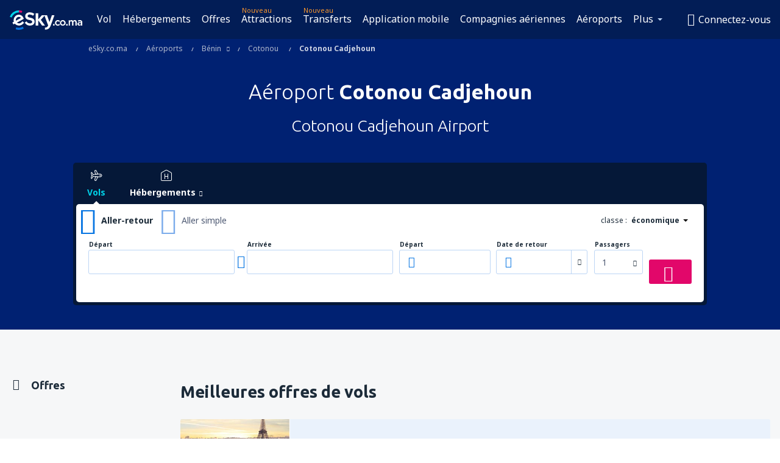

--- FILE ---
content_type: text/html; charset=UTF-8
request_url: https://www.esky.co.ma/aeroports/ap/coo/cotonou-cadjehoun
body_size: 34822
content:

<!DOCTYPE html>
<!--[if IE]><![endif]-->
<!--[if IE 9 ]><html lang="fr-MA" class="ie9"><![endif]-->
<!--[if (gt IE 9)|!(IE)]><!-->
	<html
	lang="fr-MA"> <!--<![endif]-->
	<head>
				<link href="https://fonts.googleapis.com/css?family=Ubuntu:300,700|Noto+Sans:400,700|Source+Code+Pro:400,700&amp;subset=latin,cyrillic-ext,latin-ext&amp;display=swap" rel="preload" as="style">

					<meta charset="utf-8">

			<meta http-equiv="X-UA-Compatible" content="IE=Edge,chrome=1"/>
			<meta name="viewport" content="width=device-width, initial-scale=1.0, maximum-scale=1, user-scalable=no"/>
							    <title>Aéroport Cotonou Cadjehoun - Aéroport Cadjehoun - eSky.co.ma</title>
<meta name="description" content="Aéroport Cotonou Cadjehoun -  Toutes les informations sur l'aéroport Cadjehoun  en un seul endroit : horaire des vols (tableau des vols arrivées et départs), plan, parking, accès à l'aéroport - Cotonou Cadjehoun Airport.">
<meta name="keywords" content="Cotonou Cadjehoun, Cadjehoun, aéroport Cotonou Cadjehoun, aéroport Cotonou Cadjehoun, Cotonou Cadjehoun départs, Cotonou Cadjehoun arrivées, horaire de vols Cotonou Cadjehoun, parking Cotonou Cadjehoun, tableau des arrivées Cotonou Cadjehoun, aéroport Cadjehoun, aéroport Cadjehoun, Cadjehoun départs, Cadjehoun arrivées, horaire de vols Cadjehoun, parking Cadjehoun, tableau des arrivées Cadjehoun, Cotonou Cadjehoun Airport">

    <meta name="robots" content="all" />

    <link rel="canonical" href="https://www.esky.co.ma/aeroports/ap/coo/cotonou-cadjehoun" />
<meta property="og:locale" content="fr_MA" />
<meta property="og:site_name" content="eSky.co.ma - Vol pas cher, Billets d’avion, Hôtels, Assurances, Location de voitures" />

    <meta property="og:title" content="Aéroport Cotonou Cadjehoun - Aéroport Cadjehoun - eSky.co.ma" />

<meta property="og:type" content="website" />
    <meta property="og:image" content="https://static1.eskypartners.com/logos/partners/fr_MA/logo_square.jpg" />
    <meta property="og:url" content="https://www.esky.co.ma/aeroports/ap/coo/cotonou-cadjehoun" />

    <meta property="og:description" content="Aéroport Cotonou Cadjehoun -  Toutes les informations sur l'aéroport Cadjehoun  en un seul endroit : horaire des vols (tableau des vols arrivées et départs), plan, parking, accès à l'aéroport - Cotonou Cadjehoun Airport." />



						 <link rel="alternate" hreflang="bg" href="https://www.esky.bg/letishta/ap/coo/cotonou-cadjehoun" />
								 <link rel="alternate" hreflang="bg-BG" href="https://www.esky.bg/letishta/ap/coo/cotonou-cadjehoun" />
								 <link rel="alternate" hreflang="bs" href="https://www.esky.ba/aerodromi/ap/coo/cotonou-cadjehoun" />
								 <link rel="alternate" hreflang="bs-BA" href="https://www.esky.ba/aerodromi/ap/coo/cotonou-cadjehoun" />
								 <link rel="alternate" hreflang="cs" href="https://www.esky.cz/letiste/ap/coo/cotonou-cadjehoun" />
								 <link rel="alternate" hreflang="cs-CZ" href="https://www.esky.cz/letiste/ap/coo/cotonou-cadjehoun" />
								 <link rel="alternate" hreflang="da" href="https://www.eskytravel.dk/lufthavne/ap/coo/cotonou-cadjehoun" />
								 <link rel="alternate" hreflang="da-DK" href="https://www.eskytravel.dk/lufthavne/ap/coo/cotonou-cadjehoun" />
								 <link rel="alternate" hreflang="de" href="https://www.eskytravel.de/flughafen/ap/coo/cotonou-cadjehoun" />
								 <link rel="alternate" hreflang="de-AT" href="https://www.esky.at/flughafen/ap/coo/cotonou-cadjehoun" />
								 <link rel="alternate" hreflang="de-CH" href="https://www.eskytravel.ch/flughafen/ap/coo/cotonou-cadjehoun" />
								 <link rel="alternate" hreflang="de-DE" href="https://www.eskytravel.de/flughafen/ap/coo/cotonou-cadjehoun" />
								 <link rel="alternate" hreflang="el" href="https://www.esky.gr/aerodromia/ap/coo/cotonou-cadjehoun" />
								 <link rel="alternate" hreflang="el-GR" href="https://www.esky.gr/aerodromia/ap/coo/cotonou-cadjehoun" />
								 <link rel="alternate" hreflang="en" href="https://www.esky.com/airports/ap/coo/cotonou-cadjehoun" />
								 <link rel="alternate" hreflang="en-142" href="https://www.esky.eu/airports/ap/coo/cotonou-cadjehoun" />
								 <link rel="alternate" hreflang="en-150" href="https://www.esky.eu/airports/ap/coo/cotonou-cadjehoun" />
								 <link rel="alternate" hreflang="en-EG" href="https://www.esky.com.eg/airports/ap/coo/cotonou-cadjehoun" />
								 <link rel="alternate" hreflang="en-GB" href="https://www.esky.co.uk/airports/ap/coo/cotonou-cadjehoun" />
								 <link rel="alternate" hreflang="en-HK" href="https://www.esky.com.hk/airports/ap/coo/cotonou-cadjehoun" />
								 <link rel="alternate" hreflang="en-IE" href="https://www.esky.ie/airports/ap/coo/cotonou-cadjehoun" />
								 <link rel="alternate" hreflang="en-KE" href="https://www.esky.co.ke/airports/ap/coo/cotonou-cadjehoun" />
								 <link rel="alternate" hreflang="en-MY" href="https://www.esky.com.my/airports/ap/coo/cotonou-cadjehoun" />
								 <link rel="alternate" hreflang="en-NG" href="https://www.esky.com.ng/airports/ap/coo/cotonou-cadjehoun" />
								 <link rel="alternate" hreflang="en-NZ" href="https://www.eskytravel.co.nz/airports/ap/coo/cotonou-cadjehoun" />
								 <link rel="alternate" hreflang="en-SG" href="https://www.esky.com.sg/airports/ap/coo/cotonou-cadjehoun" />
								 <link rel="alternate" hreflang="en-US" href="https://www.esky.com/airports/ap/coo/cotonou-cadjehoun" />
								 <link rel="alternate" hreflang="en-ZA" href="https://www.eskytravel.co.za/airports/ap/coo/cotonou-cadjehoun" />
								 <link rel="alternate" hreflang="es" href="https://www.edestinos.com/aeropuertos/ap/coo/cotonou-cadjehoun-airport" />
								 <link rel="alternate" hreflang="es-BO" href="https://www.edestinos.com.bo/aeropuertos/ap/coo/cotonou-cadjehoun-airport" />
								 <link rel="alternate" hreflang="es-CL" href="https://www.edestinos.cl/aeropuertos/ap/coo/cotonou-cadjehoun" />
								 <link rel="alternate" hreflang="es-CO" href="https://www.edestinos.com.co/aeropuertos/ap/coo/cotonou-cadjehoun-airport" />
								 <link rel="alternate" hreflang="es-CR" href="https://www.edestinos.cr/aeropuertos/ap/coo/cotonou-cadjehoun-airport" />
								 <link rel="alternate" hreflang="es-DO" href="https://www.edestinos.com.do/aeropuertos/ap/coo/cotonou-cadjehoun-airport" />
								 <link rel="alternate" hreflang="es-ES" href="https://www.esky.es/aeropuertos/ap/coo/cotonou-cadjehoun-airport" />
								 <link rel="alternate" hreflang="es-GT" href="https://www.edestinos.com.gt/aeropuertos/ap/coo/cotonou-cadjehoun-airport" />
								 <link rel="alternate" hreflang="es-HN" href="https://www.edestinos.com.hn/aeropuertos/ap/coo/cotonou-cadjehoun-airport" />
								 <link rel="alternate" hreflang="es-MX" href="https://www.edestinos.com.mx/aeropuertos/ap/coo/cotonou-cadjehoun" />
								 <link rel="alternate" hreflang="es-NI" href="https://www.edestinos.com.ni/aeropuertos/ap/coo/cotonou-cadjehoun-airport" />
								 <link rel="alternate" hreflang="es-PA" href="https://www.edestinos.com.pa/aeropuertos/ap/coo/cotonou-cadjehoun-airport" />
								 <link rel="alternate" hreflang="es-PE" href="https://www.edestinos.com.pe/aeropuertos/ap/coo/cotonou-cadjehoun-airport" />
								 <link rel="alternate" hreflang="es-PR" href="https://www.edestinos.com.pr/aeropuertos/ap/coo/cotonou-cadjehoun-airport" />
								 <link rel="alternate" hreflang="es-PY" href="https://www.edestinos.com.py/aeropuertos/ap/coo/cotonou-cadjehoun-airport" />
								 <link rel="alternate" hreflang="es-SV" href="https://www.edestinos.com.sv/aeropuertos/ap/coo/cotonou-cadjehoun-airport" />
								 <link rel="alternate" hreflang="fi" href="https://www.esky.fi/lentoasemat/ap/coo/cotonou-cadjehoun" />
								 <link rel="alternate" hreflang="fi-FI" href="https://www.esky.fi/lentoasemat/ap/coo/cotonou-cadjehoun" />
								 <link rel="alternate" hreflang="fr" href="https://www.esky.fr/aeroports/ap/coo/cotonou-cadjehoun" />
								 <link rel="alternate" hreflang="fr-FR" href="https://www.esky.fr/aeroports/ap/coo/cotonou-cadjehoun" />
								 <link rel="alternate" hreflang="fr-MA" href="https://www.esky.co.ma/aeroports/ap/coo/cotonou-cadjehoun" />
								 <link rel="alternate" hreflang="hr" href="https://www.esky.hr/aerodromi/ap/coo/cotonou-cadjehoun" />
								 <link rel="alternate" hreflang="hr-HR" href="https://www.esky.hr/aerodromi/ap/coo/cotonou-cadjehoun" />
								 <link rel="alternate" hreflang="hu" href="https://www.esky.hu/repuloterek/ap/coo/cotonou-cadjehoun" />
								 <link rel="alternate" hreflang="hu-HU" href="https://www.esky.hu/repuloterek/ap/coo/cotonou-cadjehoun" />
								 <link rel="alternate" hreflang="it" href="https://www.eskytravel.it/aeroporti/ap/coo/cotonou-cadjehoun" />
								 <link rel="alternate" hreflang="it-IT" href="https://www.eskytravel.it/aeroporti/ap/coo/cotonou-cadjehoun" />
								 <link rel="alternate" hreflang="nb" href="https://www.eskytravel.no/flyplasser/ap/coo/cotonou-cadjehoun" />
								 <link rel="alternate" hreflang="nb-NO" href="https://www.eskytravel.no/flyplasser/ap/coo/cotonou-cadjehoun" />
								 <link rel="alternate" hreflang="nl" href="https://www.esky.nl/vliegvelden/ap/coo/cotonou-cadjehoun" />
								 <link rel="alternate" hreflang="nl-BE" href="https://www.eskytravel.be/vliegvelden/ap/coo/cotonou-cadjehoun" />
								 <link rel="alternate" hreflang="nl-NL" href="https://www.esky.nl/vliegvelden/ap/coo/cotonou-cadjehoun" />
								 <link rel="alternate" hreflang="pl" href="https://www.esky.pl/lotniska/ap/coo/cotonou-cadjehoun" />
								 <link rel="alternate" hreflang="pl-PL" href="https://www.esky.pl/lotniska/ap/coo/cotonou-cadjehoun" />
								 <link rel="alternate" hreflang="pt" href="https://www.esky.pt/aeroportos/ap/coo/cotonou-cadjehou" />
								 <link rel="alternate" hreflang="pt-PT" href="https://www.esky.pt/aeroportos/ap/coo/cotonou-cadjehou" />
								 <link rel="alternate" hreflang="ro" href="https://www.esky.ro/aeroporturi/ap/coo/cotonou-cadjehoun-airport" />
								 <link rel="alternate" hreflang="ro-MD" href="https://www.esky.md/aeroporturi/ap/coo/cotonou-cadjehoun-airport" />
								 <link rel="alternate" hreflang="ro-RO" href="https://www.esky.ro/aeroporturi/ap/coo/cotonou-cadjehoun-airport" />
								 <link rel="alternate" hreflang="sk" href="https://www.esky.sk/letiska/ap/coo/cotonou-cadjehoun" />
								 <link rel="alternate" hreflang="sk-SK" href="https://www.esky.sk/letiska/ap/coo/cotonou-cadjehoun" />
								 <link rel="alternate" hreflang="sr" href="https://www.esky.rs/aerodromi/ap/coo/cotonou-cadjehoun" />
								 <link rel="alternate" hreflang="sr-RS" href="https://www.esky.rs/aerodromi/ap/coo/cotonou-cadjehoun" />
								 <link rel="alternate" hreflang="sv" href="https://www.esky.se/flygplatser/ap/coo/cotonou-cadjehoun" />
								 <link rel="alternate" hreflang="sv-SE" href="https://www.esky.se/flygplatser/ap/coo/cotonou-cadjehoun" />
								 <link rel="alternate" hreflang="tr" href="https://www.esky.com.tr/havaalanlari/ap/coo/cotonou-cadjehoun" />
								 <link rel="alternate" hreflang="tr-TR" href="https://www.esky.com.tr/havaalanlari/ap/coo/cotonou-cadjehoun" />
								 <link rel="alternate" hreflang="x-default" href="https://www.esky.com/airports/ap/coo/cotonou-cadjehoun" />
			


			
			<script>
LUX=(function(){var a=("undefined"!==typeof(LUX)&&"undefined"!==typeof(LUX.gaMarks)?LUX.gaMarks:[]);var d=("undefined"!==typeof(LUX)&&"undefined"!==typeof(LUX.gaMeasures)?LUX.gaMeasures:[]);var j="LUX_start";var k=window.performance;var l=("undefined"!==typeof(LUX)&&LUX.ns?LUX.ns:(Date.now?Date.now():+(new Date())));if(k&&k.timing&&k.timing.navigationStart){l=k.timing.navigationStart}function f(){if(k&&k.now){return k.now()}var o=Date.now?Date.now():+(new Date());return o-l}function b(n){if(k){if(k.mark){return k.mark(n)}else{if(k.webkitMark){return k.webkitMark(n)}}}a.push({name:n,entryType:"mark",startTime:f(),duration:0});return}function m(p,t,n){if("undefined"===typeof(t)&&h(j)){t=j}if(k){if(k.measure){if(t){if(n){return k.measure(p,t,n)}else{return k.measure(p,t)}}else{return k.measure(p)}}else{if(k.webkitMeasure){return k.webkitMeasure(p,t,n)}}}var r=0,o=f();if(t){var s=h(t);if(s){r=s.startTime}else{if(k&&k.timing&&k.timing[t]){r=k.timing[t]-k.timing.navigationStart}else{return}}}if(n){var q=h(n);if(q){o=q.startTime}else{if(k&&k.timing&&k.timing[n]){o=k.timing[n]-k.timing.navigationStart}else{return}}}d.push({name:p,entryType:"measure",startTime:r,duration:(o-r)});return}function h(n){return c(n,g())}function c(p,o){for(i=o.length-1;i>=0;i--){var n=o[i];if(p===n.name){return n}}return undefined}function g(){if(k){if(k.getEntriesByType){return k.getEntriesByType("mark")}else{if(k.webkitGetEntriesByType){return k.webkitGetEntriesByType("mark")}}}return a}return{mark:b,measure:m,gaMarks:a,gaMeasures:d}})();LUX.ns=(Date.now?Date.now():+(new Date()));LUX.ac=[];LUX.cmd=function(a){LUX.ac.push(a)};LUX.init=function(){LUX.cmd(["init"])};LUX.send=function(){LUX.cmd(["send"])};LUX.addData=function(a,b){LUX.cmd(["addData",a,b])};LUX_ae=[];window.addEventListener("error",function(a){LUX_ae.push(a)});LUX_al=[];if("function"===typeof(PerformanceObserver)&&"function"===typeof(PerformanceLongTaskTiming)){var LongTaskObserver=new PerformanceObserver(function(c){var b=c.getEntries();for(var a=0;a<b.length;a++){var d=b[a];LUX_al.push(d)}});try{LongTaskObserver.observe({type:["longtask"]})}catch(e){}};
LUX.label="dbr_landing_pages_airport_airport";
LUX.samplerate = (function (p, s) { try { return Math.max.apply(null, String(s).split(';').map(function (v, i) { return i === 0 ? ['*', v] : v.split(':'); }).map(function (a) { return [new RegExp('^' + a[0].replace(/\*/g, '.*').replace(/\+/g, '\\$&'), 'i'), parseInt(a[1], 10) ]; }).filter(function (a) { return a[0].test(p); }).map(function (a) { return a[1]; })) || void 0 } catch(e) { return; }; })(location.pathname, "20");
</script>
<script src="https://cdn.speedcurve.com/js/lux.js?id=4134562730" defer crossorigin="anonymous"></script>
			<script>
(function (w, d, s, l, i, g) {
	w[l] = w[l] || [];
	w[l].push({ 'gtm.start': new Date().getTime(), event: 'gtm.js' });
	var f = d.getElementsByTagName(s)[0],
		j = d.createElement(s),
		dl = l != 'dataLayer' ? '&l=' + l : '';
	j.async = true;
	(j.id = g), (j.src = 'https://www.googletagmanager.com/gtm.js?id=' + i + dl);
	f.parentNode.insertBefore(j, f);
})(window, document, 'script', 'dataLayer', 'GTM-NH83QL6', 'esky.gtm.global');
</script>
<script>
(function (w, d, s, p) {
	w._edls = w._edls || [];
	w._edls.push(['set', 'esky.page.label', 'airports.item']);
	var f = d.getElementsByTagName(s)[0],
		j = d.createElement(s);
	j.async = true;
	j.id = 'esky-dls';
	j.dataset.prefix = p;
	j.dataset.schema = 'messages';
	j.src = p + '/dls.js';
	f.parentNode.insertBefore(j, f);
})(window, document, 'script', 'https://www.esky.com/data-layer');
</script>

			
	<script>
		dataLayer = [];

					dataLayer.push({"Page":{"Category":"Airports","Type":"Content"}});
		
		function setFirstTimeVisit(cookieName) {
			function formatDate(param) {
				return ('0' + param).slice(-2);
			}

			function getPresentDate() {
				var today = new Date();
				var date = today.getFullYear() +
					formatDate(today.getMonth() + 1) +
					formatDate(today.getDate()) +
					formatDate(today.getHours()) +
					formatDate(today.getMinutes());

				return date;
			}

			function setCookie() {
				document.cookie = cookieName + '=' + getPresentDate() + ';path=/;expires=' + new Date(+new Date() + 24 * 60 * 60 * 1000 * 365);
			}

			function getCookieValues() {
				return document.cookie.match(RegExp('(?:^|;\\s*)' + cookieName + '=([^;]*)'));
			}

			function isCookieSet() {
				var match = getCookieValues();
				return (match != null && match.length > 0);
			}

			if (!isCookieSet()) {
				setCookie();
			}

			dataLayer.push({
				'UserFirstVisitDate': getCookieValues()[1]
			})
		}

		setFirstTimeVisit('firstTimeVisit');
	</script>




			<script>
	var _eac = _eac || {};

	_eac.start = new Date();
	_eac.url = '/patalyst/v1.1';
	_eac.disabledActions = '[]';
	_eac.enabled = true;
	_eac.dimensions = [];
						_eac.dimensions.push([ 'TestAB', 'site not tested', 'String' ]);
								_eac.dimensions.push([ 'Partner', 'ESKYMA', 'String' ]);
			
	function extendObj (objA, objB) {
		for (var i in objB) {
			if (objB.hasOwnProperty(i)) {
				objA[i] = objB[i];
			}
		}
	}

	var ibeConfig = {};
	var dbrRoutes = {};
	var i18n = {};
	//JS logger
	var logger = {
		adapters: [
						{
				name: 'http',
				level: ['ERROR']
			}
		],
		url: '/_fe/log'
	};

		var routesAsync = "/res/gh-b110/common/js-routing/prod_fr_ma.js";
	
	function i18nExtend(_i18n) {
		extendObj(i18n, _i18n)
	}
</script>

<link rel="shortcut icon" href="https://static1.eskypartners.com/favicons/esky.ico"/>
	<meta name="theme-color" content="#031639">
<link href="https://www.esky.co.ma/res/gh-b110/eui/css/default/templates/default.css" type="text/css" rel="stylesheet" />
	<link href="https://www.esky.co.ma/res/gh-b110/eui/css/default/pages/landing-pages/airports/airport.css" type="text/css" rel="stylesheet" />

<!--[if IE 9]>
<script src="/res/gh-b110/eui/js/vendor/es6-shim.min.js"></script>
<![endif]-->
<!--[if lt IE 9]>
<script src="/res/gh-b110/eui/js/vendor/html5shiv.min.js"></script>
<script src="/res/gh-b110/eui/js/vendor/es5-shim.min.js"></script>
<![endif]-->
<!--[if lt IE 8]>
<script src="/res/gh-b110/eui/js/vendor/json3.min.js"></script>
<![endif]-->

<script>
	if (!Object.assign || !window.Promise) {
		var shim = document.createElement('script');
		shim.setAttribute('src', '/res/gh-b110/eui/js/vendor/es6-shim.min.js');
		document.getElementsByTagName('head')[0].appendChild(shim);
	}
</script>

		
	    					
		
		
		<link href="https://fonts.googleapis.com/css?family=Ubuntu:300,700|Noto+Sans:400,700|Source+Code+Pro:400,700&amp;subset=latin,cyrillic-ext,latin-ext&amp;display=swap" rel="stylesheet" type="text/css">
																				<link href="https://www.esky.co.ma/res/gh-b110/eui/js/0.js" as="script" rel="preload">
											<link href="https://www.esky.co.ma/res/gh-b110/eui/js/2.js" as="script" rel="preload">
											<link href="https://www.esky.co.ma/res/gh-b110/eui/js/1.js" as="script" rel="preload">
											<link href="https://www.esky.co.ma/res/gh-b110/eui/js/3.js" as="script" rel="preload">
											<link href="https://www.esky.co.ma/res/gh-b110/eui/js/4.js" as="script" rel="preload">
											<link href="https://www.esky.co.ma/res/gh-b110/eui/js/5.js" as="script" rel="preload">
											<link href="https://www.esky.co.ma/res/gh-b110/eui/js/6.js" as="script" rel="preload">
											<link href="https://www.esky.co.ma/res/gh-b110/eui/js/7.js" as="script" rel="preload">
											<link href="https://www.esky.co.ma/res/gh-b110/eui/js/common.js" as="script" rel="preload">
											<link href="https://www.esky.co.ma/res/gh-b110/eui/js/router.js" as="script" rel="preload">
											<link href="https://www.esky.co.ma/res/gh-b110/eui/js/partners-locale/fr_ma.js" as="script" rel="preload">
											<link href="https://www.esky.co.ma/res/gh-b110/eui/js/12.js" as="script" rel="preload">
											<link href="https://www.esky.co.ma/res/gh-b110/eui/js/8.js" as="script" rel="preload">
											<link href="https://www.esky.co.ma/res/gh-b110/eui/js/9.js" as="script" rel="preload">
											<link href="https://www.esky.co.ma/res/gh-b110/eui/js/10.js" as="script" rel="preload">
											<link href="https://www.esky.co.ma/res/gh-b110/eui/js/11.js" as="script" rel="preload">
											<link href="https://www.esky.co.ma/res/gh-b110/eui/js/15.js" as="script" rel="preload">
											<link href="https://www.esky.co.ma/res/gh-b110/eui/js/16.js" as="script" rel="preload">
											<link href="https://www.esky.co.ma/res/gh-b110/eui/js/17.js" as="script" rel="preload">
											<link href="https://www.esky.co.ma/res/gh-b110/eui/js/23.js" as="script" rel="preload">
											<link href="https://www.esky.co.ma/res/gh-b110/eui/js/landing-pages/airport.js" as="script" rel="preload">
														
								<script src="https://www.esky.co.ma/res/gh-b110/eui/js/affiliates/cj.js" defer></script>
				</head>

	<body
		id="default_container"
		data-go-test-id=""
		data-go-test-version=""
		data-route="dbr_landing_pages_airport_airport_www.esky.co.ma"
		 data-action="airport" class="action-airport airport" 		 	>
										<!-- Google Tag Manager -->
	<noscript>
		<iframe src="//www.googletagmanager.com/ns.html?id=GTM-TLZJ6BP" height="0" width="0" style="display:none;visibility:hidden"></iframe>
	</noscript>

	<script>
		(function(w,d,s,l,i){w[l]=w[l]||[];w[l].push({'gtm.start':
				new Date().getTime(),event:'gtm.js'});var f=d.getElementsByTagName(s)[0],
				j=d.createElement(s),dl=l!='dataLayer'?'&l='+l:'';j.async=true;j.src=
				'//www.googletagmanager.com/gtm.js?id='+i+dl;f.parentNode.insertBefore(j,f);
		})(window,document,'script','dataLayer','GTM-TLZJ6BP');
	</script>

	<script type="text/javascript">
		window[window.addEventListener ? 'addEventListener' : 'attachEvent']('load', function () {
			dataLayer.push({
				'event': 'LoadingDone'
			});
		}, false);
	</script>
					
						
		
							
		
							
							
								
															
							
		
				
					
	<noscript class="no-js">
						
		
		
		
		
		
			<div class="msg-box  info">
		<i class="ico-msg icon-alert"></i>
		<div class="content">
							<h5 class="header">Vous ne pouvez pas voir le contenu complet du site</h5>
										<p class="description">JavaScript est désactivé dans votre navigateur Tant qu'il n'est pas activé, il se peut que la page ne s'affiche pas correctement.</p>
						
							<div class="description">			<div class="btn-list">
				<strong>Comment activer Javacript ? Choisissez votre navigateur</strong>
				<ul>
											<li>
							<a href="https://support.google.com/chrome/answer/114662?hl=pl" class="btn small function" rel="nofollow" target="_blank">Chrome</a>
						</li>
											<li>
							<a href="https://support.mozilla.org/pl/kb/javascript#w_waaleczanie-i-wyaaleczanie-javascriptu" class="btn small function" rel="nofollow" target="_blank">Firefox</a>
						</li>
											<li>
							<a href="https://support.microsoft.com/pl-pl/gp/howtoscript" class="btn small function" rel="nofollow" target="_blank">Internet Explorer</a>
						</li>
											<li>
							<a href="https://support.apple.com/pl-pl/HT201265" class="btn small function" rel="nofollow" target="_blank">Safari</a>
						</li>
											<li>
							<a href="http://help.opera.com/Windows/12.10/pl/javascript.html" class="btn small function" rel="nofollow" target="_blank">Opéra</a>
						</li>
									</ul>
			</div>
		</div>
			
			
			
			
			
					</div>
	</div>

	
	</noscript>

		
									
				
		<header id="header-top" class="transparent">
			<div class="header-wrapper">
				<div class="logo-section">
											<a class="logo" href="https://www.esky.co.ma/" target="_top" >
							<span class="back-to-mainpage">&lt;&lt; page d'accueil</span>
														<img class="logo-img" src="https://static1.eskypartners.com/logos/eskyco_ma_white.svg"  alt="Aéroport Cotonou Cadjehoun - Aéroport Cadjehoun - eSky.co.ma - Vol pas cher, Billets d’avion, Hôtels, Assurances, Location de voitures"
					 data-static-img-url="https://static1.eskypartners.com/logos/eskyco_ma_white.png"/>
					
						</a>
									</div>
									
		
		<nav class="main-nav">
			<ul class="site-menu menu mobile-menu">
																													<li class="tree-item main-tabs">

																									<a href="/vols" title="Vol" class="menu-link link-1 tx-link">Vol</a>
															</li>
																				<li class="tree-item main-tabs">

																									<a href="/hebergements/" title="Hébergements" class="menu-link link-2 tx-link">Hébergements</a>
															</li>
																				<li class="tree-item main-tabs">

																									<a href="/occasion" title="Offres" class="menu-link link-3 tx-link">Offres</a>
															</li>
																				<li class="tree-item main-tabs with-badge">

																	<span class="item-badge">Nouveau</span>
																									<a href="https://www.getyourguide.fr/?partner_id=6PH6GQ5&amp;cmp=FR" rel="nofollow" title="Attractions" target="_blank" class="menu-link link-4 tx-link">Attractions</a>
															</li>
																				<li class="tree-item main-tabs with-badge">

																	<span class="item-badge">Nouveau</span>
																									<a href="https://esky-ma.mozio.com/?campaign=website" rel="nofollow" target="_blank" rel="noreferrer noopener" title="Transferts" class="menu-link link-5 tx-link">Transferts</a>
															</li>
																				<li class="tree-item main-tabs">

																									<a href="https://app.esky.fr/?utm_source=esky.co.ma&amp;utm_medium=menu" target="_blank" title="Application mobile" class="menu-link link-6 tx-link">Application mobile</a>
															</li>
																				<li class="tree-item main-tabs">

																									<a href="/compagnies-aeriennes" title="Compagnies aériennes" class="menu-link link-7 tx-link">Compagnies aériennes</a>
															</li>
																				<li class="tree-item main-tabs">

																									<a href="/aeroports" title="Aéroports" class="menu-link link-8 tx-link">Aéroports</a>
															</li>
																																																							<li class="tree-item menu-more">

																									<a href="/assurances" title="Assurances" class="menu-link link-1 tx-link">Assurances</a>
															</li>
																				<li class="tree-item menu-more">

																									<a href="/avis" title="Avis" class="menu-link link-2 tx-link">Avis</a>
															</li>
																				<li class="tree-item menu-more">

																									<a href="/guide-de-voyage" title="Guide de voyage" class="menu-link link-3 tx-link">Guide de voyage</a>
															</li>
																				<li class="tree-item menu-more">

																									<a href="/radar" title="Radar des vols" class="menu-link link-4 tx-link">Radar des vols</a>
															</li>
																				<li class="tree-item menu-more">

																									<a href="/sur-nous/contact" rel="nofollow" title="Assistance et contact" class="menu-link link-5 tx-link">Assistance et contact</a>
															</li>
																				<li class="tree-item menu-more">

																									<a href="/userzone/login" rel="nofollow" title="Gestion de vos réservations" class="menu-link link-6 tx-link">Gestion de vos réservations</a>
															</li>
															
									<li class="main-tabs more-tab tree-item main-menu-dropdown hide-medium">
						<a href="javascript:void(null)" class="menu-link more"
						   data-content-id="main-menu-more-box">Plus</a>
						<ul id="main-menu-more-box" class="dropdown-content"
						    data-dropdown-content-id="main-menu-more-box">
																																																	<li>
											<a href="/assurances" title="Assurances">Assurances</a>
										</li>
																			<li>
											<a href="/avis" title="Avis">Avis</a>
										</li>
																			<li>
											<a href="/guide-de-voyage" title="Guide de voyage">Guide de voyage</a>
										</li>
																			<li>
											<a href="/radar" title="Radar des vols">Radar des vols</a>
										</li>
																			<li>
											<a href="/sur-nous/contact" rel="nofollow" title="Assistance et contact">Assistance et contact</a>
										</li>
																			<li>
											<a href="/userzone/login" rel="nofollow" title="Gestion de vos réservations">Gestion de vos réservations</a>
										</li>
																														</ul>
					</li>
							</ul>
		</nav>
	
				
				<div class="header-side-options">
					
											<div class="user-zone-header">
														
	

<div class="hidden">
	<div id="uz-login-box" class="uz-login-box">
		<img class="illustration" src="https://www.esky.co.ma/_fe/img/illustration-default-user_zone.svg?s=80x80">

		<h4 class="title">Bienvenue dans Votre compte !</h4>

		<p class="description">Connectez-vous et gérez vos réservations.</p>

		<ul class="uz-menu-wrapper">
							<li class="menu-item user-zone-google">
					<img class="menu-item-img" src="https://www.esky.co.ma/_fe/img/icon_google_multicolor.svg?s=20x20">
					<span class="menu-item-text">Se connecter avec Google</span>
				</li>
				<li class="menu-item user-zone-facebook">
					<img class="menu-item-img" src="https://www.esky.co.ma/_fe/img/icon_facebook_multicolor.svg?s=20x20">
					<span class="menu-item-text">Se connecter avec Facebook</span>
				</li>
						<li class="menu-item user-zone-email">
				<img class="menu-item-img" src="https://www.esky.co.ma/_fe/img/icon_mail.svg?s=20x20">
				<span class="menu-item-text">Se connecter avec e-mail</span>
			</li>
		</ul>
	</div>
</div>
	
	
				
										</div>
					
												<div id="hamburger-wrapper" class="hamburger-wrapper">
		<div class="hamburger-inner-wrapper">
			<div class="hamburger">
				<span class="line line1"></span>
				<span class="line line2"></span>
				<span class="line line3"></span>
			</div>
			<span class="hamburger-title">Menu<i class="icon icon-eui_arrow_down hide-small"></i></span>
			<span class="hamburger-close"><i class="icon icon-eui_close"></i></span>
		</div>
	</div>
									</div>

							</div>
		</header>
	
<script type="text/javascript">
	i18nExtend({
    "message-dialog": {
        "Your_account_has_been_connected_with_facebook": "Votre compte a \u00e9t\u00e9 associ\u00e9 \u00e0 Facebook",
        "You_can_now_sign_in_via_facebook_or_normal_account": "Vous pouvez maintenant vous connecter \u00e0 votre compte avec votre profil Facebook {$1} ainsi qu'en utilisant votre adresse email et votre mot de passe.",
        "Your_account_has_been_disconnected_from_facebook": "Votre compte a \u00e9t\u00e9 dissoci\u00e9 du profil Facebook",
        "You_can_now_sign_in_only_with_email_and_password": "Vous pouvez maintenant vous connecter \u00e0 votre compte qu'en utilisant <br \/> votre adresse email et votre mot de passe.",
        "Account_with_email_from_current_facebook_profile_already_exists": "Il existe d\u00e9j\u00e0 un compte auquel il est \nassoci\u00e9 le profil Facebook que vous utilisez maintenant",
        "Sign_in_to_other_facebook_profile_to_connect_it_with_this_account": "Connectez-vous \u00e0 un autre compte Facebook pour le lier \u00e0 ce compte.",
        "You_have_already_account_connected_to_other_facebook_profile": "Vous avez d\u00e9j\u00e0 un compte sur notre Site qui est connect\u00e9 \u00e0 l'autre\nprofil Facebook",
        "Sign_in_to_other_facebook_profile_or_via_email": "Connectez-vous avec un autre compte Facebook\nou en utilisant votre adresse mail et mot de passe.",
        "Changes_have_been_saved": "Les coordonn\u00e9es ont \u00e9t\u00e9 sauvegard\u00e9es",
        "We_have_sent_you_reset_password_link": "Nous vous avons envoy\u00e9 un lien pour configurer un nouveau mot de passe",
        "Check_your_email_to_reset_password": "Voir votre bo\u00eete de r\u00e9ception et suivez les instructions.",
        "We_have_sent_you_activation_link": "Nous vous avons envoy\u00e9 un lien d'activation",
        "Check_your_email_and_follow_instructions_to_activate_account": "Voir votre bo\u00eete de r\u00e9ception et suivez les instructions pour activer votre compte.",
        "Welcome_in_our_site": "Bienvenue sur le site eSky",
        "We_wish_you_very_best_journeys": "Nous vous souhaitons des nombreux voyages r\u00e9ussis !",
        "Traveler_added": "Le voyageur a \u00e9t\u00e9 ajout\u00e9",
        "Traveler_saved": "Le voyageur a \u00e9t\u00e9 sauvegard\u00e9",
        "Traveler_removed": "Le voyageur a \u00e9t\u00e9 supprim\u00e9",
        "Callcenter_callback_success_title": "La conversation a \u00e9t\u00e9 command\u00e9e",
        "Callcenter_callback_success_text": "Vous serez bient\u00f4t contact\u00e9 par notre conseilleur",
        "Travel_group_message_success_title": "Votre demande a \u00e9t\u00e9 envoy\u00e9e",
        "Travel_group_message_error_title": "Votre demande n'a pas \u00e9t\u00e9 envoy\u00e9e",
        "Travel_group_message_success_description": "Vous serez bient\u00f4t contact\u00e9 par notre conseilleur afin de d\u00e9terminer les d\u00e9tails de votre voyage.",
        "Travel_group_message_error_description": "Essayer d\u2019envoyer le message.",
        "No_deals_for_specified_date": "Nous sommes d\u00e9sol\u00e9s, ce vol n\u2019est plus disponible.",
        "No_deals_for_date_more_info": "C\u2019est une destination populaire. Essayez de choisir un vol \u00e0 des autres dates",
        "Provide_your_data": "Veuillez compl\u00e9ter vos donn\u00e9es personnelles",
        "To_shorten_reservation_time": ", pour r\u00e9duire le temps de r\u00e9servation \u00e0 l'avenir.",
        "Contact_form_success_header": "Le message a \u00e9t\u00e9 envoy\u00e9 !",
        "Contact_form_success_description": "Merci pour votre message. Nous vous r\u00e9pondrons dans le plus brefs d\u00e9lais.",
        "Contact_form_error_header": "Nous sommes d\u00e9sol\u00e9s, nous ne sommes pas en mesure d\u2019envoyer votre message.",
        "Contact_form_error_description": "Une erreur inattendue s'est produite. Veuillez r\u00e9essayer plus tard.",
        "Resend_confirmation_success_header": "La confirmation a \u00e9t\u00e9 envoy\u00e9e",
        "Resend_confirmation_success_description": "Voir votre boite mail. Si vous ne voyez aucun message de nous, veuillez v\u00e9rifier le dossier Spam.",
        "Resend_confirmation_error_header": "La confirmation n\u2019a pas \u00e9t\u00e9 envoy\u00e9e",
        "Resend_confirmation_error_description": "Nous sommes d\u00e9sol\u00e9s mais nous n'arrivons pas \u00e0 vous renvoyer la  confirmation de r\u00e9servation. Veuillez r\u00e9essayer ult\u00e9rieurement.",
        "Resend_confirmation_info_406_header": "La confirmation n\u2019a pas \u00e9t\u00e9 envoy\u00e9e",
        "Resend_confirmation_info_406_description": "Nous sommes en train de travailler sur votre r\u00e9servation, son statut devrait changer dans un instant. Veuillez r\u00e9essayer dans quelques minutes.",
        "Resend_confirmation_info_409_header": "La confirmation a \u00e9t\u00e9 envoy\u00e9e",
        "Resend_confirmation_info_409_description": "Si vous ne voyez pas de message, veuillez v\u00e9rifier le dossier spam.",
        "Try_to_send_again": "Essayer de l\u2019envoyer de nouveau",
        "Or": "ou",
        "Price_operator_info": "Co\u00fbt de l'appel selon le tarif en vigueur de votre op\u00e9rateur",
        "Hotel_search_not_found_info": "Nous sommes d\u00e9sol\u00e9s, nous ne sommes en mesure d\u2019afficher aucuns r\u00e9sultats",
        "Hotel_search_not_found_sub_info": "Assurez-vous que les noms saisis sont corrects",
        "Hotel_search_error_info": "Nous sommes d\u00e9sol\u00e9s, nous ne sommes en mesure d\u2019afficher aucuns r\u00e9sultats",
        "Hotel_search_error_sub_info": "Veuillez r\u00e9essayer en s\u00e9lectionnant des autres crit\u00e8res",
        "Hotel_search_filters_not_found_head": "Nous sommes d\u00e9sol\u00e9s, nous ne sommes en mesure d\u2019afficher aucuns r\u00e9sultats",
        "Hotel_search_filters_not_found_desc": "Modifiez les crit\u00e8res de recherche ou effacez tous les filtres",
        "Hotel_search_filters_not_found_clear_all_filters": "Effacer tous les filtres"
    },
    "user-zone-header": {
        "Price_alerts": "Alertes de prix",
        "Search_history": "Historique de recherche",
        "Travelers": "Voyageurs",
        "Payer_data": "Informations sur le payeur",
        "Settings": "Param\u00e8tres de votre compte",
        "Logout": "Fermer la session",
        "Sign_in": "Connectez-vous",
        "or": "ou",
        "sign_up": "cr\u00e9er un compte",
        "My_account": "Mon compte",
        "My_bookings": "Mes r\u00e9servations",
        "Co_travelers": "Voyageurs",
        "Payer_data_contact": "Informations sur le payeur",
        "Account_settings": "Param\u00e8tres",
        "Wallet": "{{parentSiteName}} Wallet"
    },
    "user-zone-login": {
        "Sign_in_facebook": "Connectez-vous avec Facebook",
        "or": "ou",
        "email": "Email",
        "password": "Mot de passe",
        "remember_me": "Se souvenir de moi",
        "Sign_in": "Connectez-vous",
        "Dont_remember_password": "Avez-vous oubli\u00e9 votre mot de passe ?",
        "Enter_email": "Veuillez saisir votre adresse e-mail",
        "Enter_valid_email": "Veuillez saisir une adresse email correcte",
        "Enter_password": "Veuillez saisir le mot de passe",
        "Wrong_email_or_password": "L\u2019adresse email ou le mot de passe saisis sont incorrects",
        "Dont_have_account": "Vous n'avez pas encore de compte ?",
        "Register": "Inscrivez-vous"
    },
    "reset-password-dialog": {
        "Did_you_forget_password": "Avez-vous oubli\u00e9 votre mot de passe ?",
        "Type_your_email_which_you_login_to_account": "Veuillez saisir l\u2019adresse email que vous utilisez pour vous connecter \u00e0 votre compte.",
        "Email": "Email",
        "I_want_set_new_password": "Je veux d\u00e9finir un nouveau mot de passe",
        "Enter_email": "Veuillez saisir votre adresse e-mail",
        "Enter_valid_email": "Veuillez saisir une adresse email correcte",
        "Check_your_email_to_reset_password": "Voir votre bo\u00eete de r\u00e9ception et suivez les instructions.",
        "We_have_sent_you_reset_password_link": "Nous vous avons envoy\u00e9 un lien pour configurer un nouveau mot de passe",
        "User_with_this_email_does_not_exist": "Il n\u2019existe pas de compte enregistr\u00e9 pour l'adresse email indiqu\u00e9e.",
        "This_value_is_not_a_valid_email_address": "Cette adresse e-mail est incorrecte.",
        "Back_to_login": "Revenir au panneau de connexion"
    },
    "facebook-connect-dialog": {
        "Connect_account_with_facebook": "Associer votre compte \u00e0 Facebook",
        "Connect_your_account_with_currently_logged_facebook_profile": "Associer votre compte sur {{siteName}} <b>{$1}<\/b> au profil Facebook auquel vous \u00eates connect\u00e9 maintenant pour :",
        "You_can_easy_and_safe_connect_your_account_with_facebook": "Vous pouvez rapidement et en toute s\u00e9curit\u00e9 connecter votre compte \u00e0 Facebook pour :",
        "easly_find_friends_traveling_in_the_same_direction": "il est facile de retrouver des amis voyageant dans la m\u00eame direction",
        "It_looks_that_you_already_have_account": "Il nous semble que vous avez d\u00e9j\u00e0 un compte sur notre Site.",
        "share_promotions_and_reservations": "partager les promotions ou r\u00e9servations trouv\u00e9es",
        "sign_in_with_one_click": "connectez-vous en un clic",
        "You_decide_what_will_be_published": "C'est vous qui d\u00e9cidez de ce qui doit \u00eatre publi\u00e9 et \u00e0 quel moment."
    },
    "user-zone-registration": {
        "Sign_in_facebook": "Connectez-vous avec Facebook",
        "or": "ou",
        "email": "Email",
        "password": " Mot de passe (au minimum 6 caract\u00e8res)",
        "repeat_password": "R\u00e9p\u00e9tez le mot de passe",
        "Regulations_acceptance": "J\u2019accepte le contenu <a href=\"{$1}\" class=\"show-regulations dialog-regulations-link\" data-dialog-title=\"Regulations\">du r\u00e8glement<\/a>",
        "Register": "Cr\u00e9er un compte",
        "Enter_email": "Veuillez saisir votre adresse e-mail",
        "Enter_valid_email": "Veuillez saisir une adresse email correcte",
        "Enter_password": "Veuillez saisir le mot de passe",
        "Password_to_short": "Le mot de passe doit contenir au minimum 6 caract\u00e8res",
        "Enter_password_again": "R\u00e9p\u00e9tez le mot de passe",
        "Passwords_are_different": "Les mots de passe saisis ne sont pas identiques",
        "Regulations_acceptance_needed": "Vous devez accepter le r\u00e8glement",
        "This_email_is_already_used": "Cette adresse e-mail est d\u00e9j\u00e0 occup\u00e9e"
    },
    "regulations-dialog": {
        "Regulations": "R\u00e8glement",
        "Print": "Imprimer",
        "Open_in_new_window": "Ouvrir dans une nouvelle fen\u00eatre",
        "Policy_of_withdrawal": "La politique de retrait",
        "Booking_conditions": "Conditions de r\u00e9servation",
        "Policy_scope": "\u00c9tendue de la couverture d'assurance"
    }
});</script>

		
								
	<div class="hero with-breadcrumbs hero-under-menu "
		>

				<div class="hero-content">
								                        <div class="breadcrumbs interactive-breadcrumbs" >
            <ol itemscope itemtype="http://schema.org/BreadcrumbList">                        <li itemprop="itemListElement" itemscope itemtype="http://schema.org/ListItem" data-qa-segment="eSky.co.ma">
                            <a itemprop="item" href="/" class="tx-link">
                                <span itemprop="name">eSky.co.ma</span>
                            </a>
                            <meta itemprop="position" content="1">
                        </li><li itemprop="itemListElement" itemscope itemtype="http://schema.org/ListItem"
                                data-qa-segment="Aéroports" class="">
                                <a itemprop="item" href="/aeroports" class="tx-link">
                                    <span itemprop="name">Aéroports</span>
                                </a>
                                                                <meta itemprop="position" content="2">
                            </li><li itemprop="itemListElement" itemscope itemtype="http://schema.org/ListItem" data-qa-segment="Bénin"
                                class="with-list">
                                <a itemprop="item" href="/aeroports/co/bj/benin" class="tx-link">
                                    <span itemprop="name">Bénin</span>
                                </a>
                                                                    	<select class="search-select hidden not-custom">
					<option  value="/aeroports/co/af/afghanistan">Afghanistan</option>
					<option  value="/aeroports/co/ax/les-iles-aland">Les Îles Åland</option>
					<option  value="/aeroports/co/al/albanie">Albanie</option>
					<option  value="/aeroports/co/dz/algerie">Algérie</option>
					<option  value="/aeroports/co/as/samoa-americaines">Samoa américaines</option>
					<option  value="/aeroports/co/ad/andorre">Andorre</option>
					<option  value="/aeroports/co/ao/angola">Angola</option>
					<option  value="/aeroports/co/ai/anguilla">Anguilla</option>
					<option  value="/aeroports/co/ag/antigua-et-barbuda">Antigua-et-Barbuda</option>
					<option  value="/aeroports/co/ar/argentine">Argentine</option>
					<option  value="/aeroports/co/am/armenie">Arménie</option>
					<option  value="/aeroports/co/aw/aruba">Aruba</option>
					<option  value="/aeroports/co/au/australie">Australie</option>
					<option  value="/aeroports/co/at/autriche">Autriche</option>
					<option  value="/aeroports/co/az/azerbaidjan">Azerbaïdjan</option>
					<option  value="/aeroports/co/bs/les-bahamas">Les Bahamas</option>
					<option  value="/aeroports/co/bh/bahrein">Bahreïn</option>
					<option  value="/aeroports/co/bd/bangladesh">Bangladesh</option>
					<option  value="/aeroports/co/bb/la-barbade">La Barbade</option>
					<option  value="/aeroports/co/by/bielorussie">Biélorussie</option>
					<option  value="/aeroports/co/be/belgique">Belgique</option>
					<option  value="/aeroports/co/bz/belize">Belize</option>
					<option  selected value="/aeroports/co/bj/benin">Bénin</option>
					<option  value="/aeroports/co/bm/les-bermudes">Les Bermudes</option>
					<option  value="/aeroports/co/bt/bhoutan">Bhoutan</option>
					<option  value="/aeroports/co/bo/bolivie">Bolivie</option>
					<option  value="/aeroports/co/ba/bosnie-herzegovine">Bosnie-Herzégovine</option>
					<option  value="/aeroports/co/bw/botswana">Botswana</option>
					<option  value="/aeroports/co/br/bresil">Brésil</option>
					<option  value="/aeroports/co/io/territoire-britannique-de-locean-indien">Territoire britannique de l’océan Indien</option>
					<option  value="/aeroports/co/vg/iles-vierges-britanniques">Îles Vierges britanniques</option>
					<option  value="/aeroports/co/bn/brunei">Brunei</option>
					<option  value="/aeroports/co/bg/bulgarie">Bulgarie</option>
					<option  value="/aeroports/co/bf/burkina-faso">Burkina Faso</option>
					<option  value="/aeroports/co/bi/burundi">Burundi</option>
					<option  value="/aeroports/co/kh/cambodge">Cambodge</option>
					<option  value="/aeroports/co/cm/cameroun">Cameroun</option>
					<option  value="/aeroports/co/ca/canada">Canada</option>
					<option  value="/aeroports/co/cv/cap-vert">Cap Vert</option>
					<option  value="/aeroports/co/xx/caribbean">Caribbean</option>
					<option  value="/aeroports/co/bq/pays-bas-caribeens">Pays-Bas caribéens</option>
					<option  value="/aeroports/co/ky/les-iles-caimans">Les Îles Caïmans</option>
					<option  value="/aeroports/co/cf/republique-centrafricaine">République centrafricaine</option>
					<option  value="/aeroports/co/td/tchad">Tchad</option>
					<option  value="/aeroports/co/cl/chili">Chili</option>
					<option  value="/aeroports/co/cn/chine">Chine</option>
					<option  value="/aeroports/co/cx/ile-christmas">Île Christmas</option>
					<option  value="/aeroports/co/cc/les-iles-cocos">Les îles Cocos</option>
					<option  value="/aeroports/co/co/colombie">Colombie</option>
					<option  value="/aeroports/co/km/les-comores">Les Comores</option>
					<option  value="/aeroports/co/cg/republique-du-congo">République du Congo</option>
					<option  value="/aeroports/co/ck/les-iles-cook">Les Îles Cook</option>
					<option  value="/aeroports/co/cr/costa-rica">Costa Rica</option>
					<option  value="/aeroports/co/hr/croatie">Croatie</option>
					<option  value="/aeroports/co/cu/cuba">Cuba</option>
					<option  value="/aeroports/co/cw/curacao">Curaçao</option>
					<option  value="/aeroports/co/cy/chypre">Chypre</option>
					<option  value="/aeroports/co/cz/republique-tcheque">République Tchèque</option>
					<option  value="/aeroports/co/cd/republique-democratique-du-congo">République démocratique du Congo</option>
					<option  value="/aeroports/co/dk/danemark">Danemark</option>
					<option  value="/aeroports/co/dj/djibouti">Djibouti</option>
					<option  value="/aeroports/co/dm/la-dominique">La Dominique</option>
					<option  value="/aeroports/co/do/republique-dominicaine">République dominicaine</option>
					<option  value="/aeroports/co/ec/equateur">Équateur</option>
					<option  value="/aeroports/co/eg/egypte">Égypte</option>
					<option  value="/aeroports/co/sv/salvador">Salvador</option>
					<option  value="/aeroports/co/gq/guinee-equatoriale">Guinée équatoriale</option>
					<option  value="/aeroports/co/er/erythree">Érythrée</option>
					<option  value="/aeroports/co/ee/estonie">Estonie</option>
					<option  value="/aeroports/co/sz/eswatini">Eswatini</option>
					<option  value="/aeroports/co/et/ethiopie">Éthiopie</option>
					<option  value="/aeroports/co/fk/les-iles-falkland">Les Îles Falkland</option>
					<option  value="/aeroports/co/fo/les-iles-feroe">Les Îles Féroé</option>
					<option  value="/aeroports/co/fj/les-fidji">Les Fidji</option>
					<option  value="/aeroports/co/fi/finlande">Finlande</option>
					<option  value="/aeroports/co/fr/france">France</option>
					<option  value="/aeroports/co/gf/guyane">Guyane</option>
					<option  value="/aeroports/co/pf/polynesie-francaise">Polynésie française</option>
					<option  value="/aeroports/co/ga/gabon">Gabon</option>
					<option  value="/aeroports/co/gm/gambie">Gambie</option>
					<option  value="/aeroports/co/ge/georgie">Géorgie</option>
					<option  value="/aeroports/co/de/allemagne">Allemagne</option>
					<option  value="/aeroports/co/gh/ghana">Ghana</option>
					<option  value="/aeroports/co/gi/gibraltar">Gibraltar</option>
					<option  value="/aeroports/co/gr/grece">Grèce</option>
					<option  value="/aeroports/co/gl/groenland">Groenland</option>
					<option  value="/aeroports/co/gd/la-grenade">La Grenade</option>
					<option  value="/aeroports/co/gp/guadeloupe">Guadeloupe</option>
					<option  value="/aeroports/co/gu/guam">Guam</option>
					<option  value="/aeroports/co/gt/guatemala">Guatemala</option>
					<option  value="/aeroports/co/gg/guernsey">Guernsey</option>
					<option  value="/aeroports/co/gn/guinee">Guinée</option>
					<option  value="/aeroports/co/gw/guinee-bissau">Guinée-Bissau</option>
					<option  value="/aeroports/co/gy/guyana">Guyana</option>
					<option  value="/aeroports/co/ht/haiti">Haïti</option>
					<option  value="/aeroports/co/hn/honduras">Honduras</option>
					<option  value="/aeroports/co/hk/hong-kong">Hong Kong</option>
					<option  value="/aeroports/co/hu/hongrie">Hongrie</option>
					<option  value="/aeroports/co/is/islande">Islande</option>
					<option  value="/aeroports/co/in/inde">Inde</option>
					<option  value="/aeroports/co/xz/ocean-indien">Océan Indien</option>
					<option  value="/aeroports/co/id/indonesie">Indonésie</option>
					<option  value="/aeroports/co/ir/iran">Iran</option>
					<option  value="/aeroports/co/iq/iraq">Iraq</option>
					<option  value="/aeroports/co/ie/irlande">Irlande</option>
					<option  value="/aeroports/co/im/lile-de-man">L&#039;Île de Man</option>
					<option  value="/aeroports/co/il/israel">Israël</option>
					<option  value="/aeroports/co/it/italie">Italie</option>
					<option  value="/aeroports/co/ci/cote-divoire">Côte d’Ivoire</option>
					<option  value="/aeroports/co/jm/jamaique">Jamaïque</option>
					<option  value="/aeroports/co/jp/japon">Japon</option>
					<option  value="/aeroports/co/je/jersey">Jersey</option>
					<option  value="/aeroports/co/jo/jordanie">Jordanie</option>
					<option  value="/aeroports/co/kz/kazakhstan">Kazakhstan</option>
					<option  value="/aeroports/co/ke/kenya">Kenya</option>
					<option  value="/aeroports/co/ki/republique-des-kiribati">République des Kiribati</option>
					<option  value="/aeroports/co/xk/kosovo">Kosovo</option>
					<option  value="/aeroports/co/kv/kosovo">Kosovo</option>
					<option  value="/aeroports/co/kw/koweit">Koweït</option>
					<option  value="/aeroports/co/kg/kirghizstan">Kirghizstan</option>
					<option  value="/aeroports/co/la/laos">Laos</option>
					<option  value="/aeroports/co/lv/lettonie">Lettonie</option>
					<option  value="/aeroports/co/lb/liban">Liban</option>
					<option  value="/aeroports/co/ls/lesotho">Lesotho</option>
					<option  value="/aeroports/co/lr/liberia">Liberia</option>
					<option  value="/aeroports/co/ly/libye">Libye</option>
					<option  value="/aeroports/co/li/liechtenstein">Liechtenstein</option>
					<option  value="/aeroports/co/lt/lituanie">Lituanie</option>
					<option  value="/aeroports/co/lu/luxembourg">Luxembourg</option>
					<option  value="/aeroports/co/mo/macao">Macao</option>
					<option  value="/aeroports/co/mg/madagascar">Madagascar</option>
					<option  value="/aeroports/co/mw/malawi">Malawi</option>
					<option  value="/aeroports/co/my/malaisie">Malaisie</option>
					<option  value="/aeroports/co/mv/les-maldives">Les Maldives</option>
					<option  value="/aeroports/co/ml/mali">Mali</option>
					<option  value="/aeroports/co/mt/malte">Malte</option>
					<option  value="/aeroports/co/mh/les-iles-marshall">les Îles Marshall</option>
					<option  value="/aeroports/co/mq/martinique">Martinique</option>
					<option  value="/aeroports/co/mr/mauritanie">Mauritanie</option>
					<option  value="/aeroports/co/mu/lile-maurice">L&#039;Île Maurice</option>
					<option  value="/aeroports/co/yt/mayotte">Mayotte</option>
					<option  value="/aeroports/co/xy/mediterranean">Mediterranean</option>
					<option  value="/aeroports/co/mx/mexique">Mexique</option>
					<option  value="/aeroports/co/fm/la-micronesie">La Micronésie</option>
					<option  value="/aeroports/co/xu/middle-east">Middle East</option>
					<option  value="/aeroports/co/md/moldavie">Moldavie</option>
					<option  value="/aeroports/co/mc/monaco">Monaco</option>
					<option  value="/aeroports/co/mn/mongolie">Mongolie</option>
					<option  value="/aeroports/co/me/montenegro">Monténégro</option>
					<option  value="/aeroports/co/ms/montserrat">Montserrat</option>
					<option  value="/aeroports/co/ma/maroc">Maroc</option>
					<option  value="/aeroports/co/mz/mozambique">Mozambique</option>
					<option  value="/aeroports/co/mm/birmanie">Birmanie</option>
					<option  value="/aeroports/co/na/namibie">Namibie</option>
					<option  value="/aeroports/co/nr/nauru">Nauru</option>
					<option  value="/aeroports/co/np/nepal">Népal</option>
					<option  value="/aeroports/co/nl/pays-bas">Pays-Bas</option>
					<option  value="/aeroports/co/nc/nouvelle-caledonie">Nouvelle-Calédonie</option>
					<option  value="/aeroports/co/nz/nouvelle-zelande">Nouvelle-Zélande</option>
					<option  value="/aeroports/co/ni/nicaragua">Nicaragua</option>
					<option  value="/aeroports/co/ne/niger">Niger</option>
					<option  value="/aeroports/co/ng/nigeria">Nigeria</option>
					<option  value="/aeroports/co/nu/niue">Niue</option>
					<option  value="/aeroports/co/nf/lile-norfolk">L&#039;Île Norfolk</option>
					<option  value="/aeroports/co/xw/north-africa">North Africa</option>
					<option  value="/aeroports/co/kp/coree-du-nord">Corée du Nord</option>
					<option  value="/aeroports/co/mk/republique-de-macedoine-du-nord">République de Macédoine du Nord</option>
					<option  value="/aeroports/co/mp/les-iles-mariannes-du-nord">Les Îles Mariannes du Nord</option>
					<option  value="/aeroports/co/no/norvege">Norvège</option>
					<option  value="/aeroports/co/om/oman">Oman</option>
					<option  value="/aeroports/co/pk/pakistan">Pakistan</option>
					<option  value="/aeroports/co/pw/les-palaos">les Palaos</option>
					<option  value="/aeroports/co/ps/palestine">Palestine</option>
					<option  value="/aeroports/co/pa/panama">Panama</option>
					<option  value="/aeroports/co/pg/papouasie-nouvelle-guinee">Papouasie-Nouvelle-Guinée</option>
					<option  value="/aeroports/co/py/paraguay">Paraguay</option>
					<option  value="/aeroports/co/pe/perou">Pérou</option>
					<option  value="/aeroports/co/ph/philippines">Philippines</option>
					<option  value="/aeroports/co/pn/les-iles-pitcairn">Les Îles Pitcairn</option>
					<option  value="/aeroports/co/pl/pologne">Pologne</option>
					<option  value="/aeroports/co/pt/portugal">Portugal</option>
					<option  value="/aeroports/co/pr/porto-rico">Porto Rico</option>
					<option  value="/aeroports/co/qa/qatar">Qatar</option>
					<option  value="/aeroports/co/re/ile-de-la-reunion">Île de la Réunion</option>
					<option  value="/aeroports/co/ro/roumanie">Roumanie</option>
					<option  value="/aeroports/co/ru/russie">Russie</option>
					<option  value="/aeroports/co/rw/rwanda">Rwanda</option>
					<option  value="/aeroports/co/bl/saint-barthelemy">Saint-Barthélemy</option>
					<option  value="/aeroports/co/sh/sainte-helene">Sainte-Hélène</option>
					<option  value="/aeroports/co/kn/saint-christophe-et-nieves">Saint-Christophe-et-Niévès</option>
					<option  value="/aeroports/co/lc/sainte-lucie">Sainte-Lucie</option>
					<option  value="/aeroports/co/mf/saint-martin">Saint-Martin</option>
					<option  value="/aeroports/co/pm/saint-pierre-et-miquelon">Saint-Pierre-et-Miquelon</option>
					<option  value="/aeroports/co/vc/saint-vincent-et-les-grenadines">Saint-Vincent-et-les-Grenadines</option>
					<option  value="/aeroports/co/ws/samoa">Samoa</option>
					<option  value="/aeroports/co/sm/saint-marin">Saint-Marin</option>
					<option  value="/aeroports/co/st/sao-tome-et-principe">Sao Tomé-et-Principe</option>
					<option  value="/aeroports/co/sa/arabie-saoudite">Arabie saoudite</option>
					<option  value="/aeroports/co/sn/senegal">Sénégal</option>
					<option  value="/aeroports/co/rs/serbie">Serbie</option>
					<option  value="/aeroports/co/sc/les-seychelles">Les Seychelles</option>
					<option  value="/aeroports/co/sl/sierra-leone">Sierra Leone</option>
					<option  value="/aeroports/co/sg/singapour">Singapour</option>
					<option  value="/aeroports/co/sx/sint-maarten">Sint-Maarten</option>
					<option  value="/aeroports/co/sk/slovaquie">Slovaquie</option>
					<option  value="/aeroports/co/si/slovenie">Slovénie</option>
					<option  value="/aeroports/co/sb/iles-salomon">Îles Salomon</option>
					<option  value="/aeroports/co/so/somalie">Somalie</option>
					<option  value="/aeroports/co/za/afrique-du-sud">Afrique du Sud</option>
					<option  value="/aeroports/co/gs/georgie-du-sud-et-les-iles-sandwich-du-sud">Géorgie du Sud et les Îles Sandwich du Sud</option>
					<option  value="/aeroports/co/kr/coree-du-sud">Corée du Sud</option>
					<option  value="/aeroports/co/ss/soudan-du-sud">Soudan du Sud</option>
					<option  value="/aeroports/co/es/espagne">Espagne</option>
					<option  value="/aeroports/co/lk/sri-lanka">Sri Lanka</option>
					<option  value="/aeroports/co/sd/soudan">Soudan</option>
					<option  value="/aeroports/co/sr/suriname">Suriname</option>
					<option  value="/aeroports/co/se/suede">Suède</option>
					<option  value="/aeroports/co/ch/suisse">Suisse</option>
					<option  value="/aeroports/co/sy/syrie">Syrie</option>
					<option  value="/aeroports/co/tw/taiwan">Taïwan</option>
					<option  value="/aeroports/co/tj/tadjikistan">Tadjikistan</option>
					<option  value="/aeroports/co/tz/tanzanie">Tanzanie</option>
					<option  value="/aeroports/co/th/thailande">Thaïlande</option>
					<option  value="/aeroports/co/tl/timor-oriental">Timor-Oriental</option>
					<option  value="/aeroports/co/tg/togo">Togo</option>
					<option  value="/aeroports/co/tk/tokelaou">Tokélaou</option>
					<option  value="/aeroports/co/to/les-tonga">les Tonga</option>
					<option  value="/aeroports/co/tt/trinite-et-tobago">Trinité-et-Tobago</option>
					<option  value="/aeroports/co/tn/tunisie">Tunisie</option>
					<option  value="/aeroports/co/tr/turquie">Turquie</option>
					<option  value="/aeroports/co/tm/turkmenistan">Turkménistan</option>
					<option  value="/aeroports/co/tc/les-iles-turques-et-caiques">Les Îles Turques-et-Caïques</option>
					<option  value="/aeroports/co/tv/les-tuvalu">les Tuvalu</option>
					<option  value="/aeroports/co/vi/iles-vierges-des-etats-unis">Îles Vierges des États-Unis</option>
					<option  value="/aeroports/co/um/les-iles-mineures-eloignees-des-etats-unis">Les Îles mineures éloignées des États-Unis</option>
					<option  value="/aeroports/co/ug/ouganda">Ouganda</option>
					<option  value="/aeroports/co/ua/ukraine">Ukraine</option>
					<option  value="/aeroports/co/ae/emirats-arabes-unis">Émirats Arabes Unis</option>
					<option  value="/aeroports/co/gb/royaume-uni">Royaume-Uni</option>
					<option  value="/aeroports/co/us/etats-unis">États-Unis</option>
					<option  value="/aeroports/co/uy/uruguay">Uruguay</option>
					<option  value="/aeroports/co/uz/ouzbekistan">Ouzbékistan</option>
					<option  value="/aeroports/co/vu/vanuatu">Vanuatu</option>
					<option  value="/aeroports/co/va/vatican">Vatican</option>
					<option  value="/aeroports/co/ve/venezuela">Venezuela</option>
					<option  value="/aeroports/co/vn/vietnam">Vietnam</option>
					<option  value="/aeroports/co/wf/wallis-et-futuna">Wallis-et-Futuna</option>
					<option  value="/aeroports/co/eh/sahara-occidental">Sahara occidental</option>
					<option  value="/aeroports/co/ye/yemen">Yémen</option>
					<option  value="/aeroports/co/zm/zambie">Zambie</option>
					<option  value="/aeroports/co/zw/zimbabwe">Zimbabwe</option>
			</select>
	<i class="icon breadcrumb-select-arrow icon-arrow-hide-reveal-content"></i>
                                                                <meta itemprop="position" content="3">
                            </li><li itemprop="itemListElement" itemscope itemtype="http://schema.org/ListItem" data-qa-segment="Cotonou"
                                class="">
                                <a itemprop="item" href="/aeroports/ci/coo/cotonou" class="tx-link">
                                    <span itemprop="name">Cotonou</span>
                                </a>
                                                                <meta itemprop="position" content="4">
                            </li>                            <li itemprop="itemListElement" itemscope itemtype="http://schema.org/ListItem" data-qa-segment="Cotonou Cadjehoun">
                                <span itemprop="name">Cotonou Cadjehoun</span>
                                                                <meta itemprop="position" content="5">
                            </li></ol>
        </div>
        
					<div class="header-text">
					<h1 class="h3">Aéroport									<span class="place"> Cotonou Cadjehoun</span>
							</h1>
							<h2 class="h4">Cotonou Cadjehoun Airport</h2>
						</div>

	<div class="multi-qsf default" id="multiQsf">
	<div class="mq-header">
		<div class="mq-shadow-left"></div>
		<div class="mq-shadow-right"></div>

		<div class="mq-tabs-wrapper">
			<div class="mq-tabs">
															<div class="mq-tab" data-tab-id="Flights">
							
							<a class="mq-tab-icon " href="" target="_self">
								<img class="icon"
									 src="https://www.esky.co.ma/_fe/img/icon_plane_right.svg?c=ffffff"
									 alt="Vols"/>
								<span class="mq-tab-caption">Vols</span>
							</a>
						</div>
																				<div class="mq-tab" data-tab-id="Hotels">
							
							<a class="mq-tab-icon mq-tab-link" href="/hebergements/" target="_self">
								<img class="icon"
									 src="https://www.esky.co.ma/_fe/img/icon_hotel.svg?c=ffffff"
									 alt="Hébergements"/>
								<span class="mq-tab-caption">Hébergements</span>
							</a>
						</div>
												</div>
		</div>

			</div>
	<div class="mq-content">
		<div class="qsf-loader">
			<div class="css-loader mini"></div>
		</div>
		<div id="multiQsfFlights" class="hidden">
				
	
	
	<form id="qsf_form" action="https://www.esky.co.ma/flights/search/" class="flights-qsf with-tabs" method="get" novalidate>
		<section class="top">
			<fieldset class="trip-types">
				<ul class="trip-type-list">
					<li class="type roundtrip active" data-title="Aller-retour">
						<input type="radio" id="TripTypeRoundtrip" name="ot" value="RoundTrip" checked="checked" />
						
        
                    		        <label class="radio" for="TripTypeRoundtrip">
            Aller-retour

                    </label>
					</li>
					<li class="type oneway" data-title="Aller simple">
						<input type="radio" id="TripTypeOneway" name="ot" value="OneWay" />
						
        
                    		        <label class="radio" for="TripTypeOneway">
            Aller simple

                    </label>
					</li>

					
				</ul>
			</fieldset>
			<fieldset class="trip-service-class">
				<div class="wrap service-class">
					
        
                    		        <label for="serviceClass" class="required">
            classe :

                    </label>
					<select id="serviceClass" name="sc" class="not-custom" data-storage-type="session">
        <option value="economy" selected="selected">
                                    économique                            </option><option value="economy-premium">
                                    économique premium                            </option><option value="business">
                                    affaires                            </option><option value="first">
                                    première                            </option></select>
				</div>
			</fieldset>
					</section>
		<section class="main">
			<div class="flex">
				<div>
					<div class="left-data">
						<div class="roundtrip-qsf">
							<fieldset class="trip-destinations">
	<div class="wrap departure">
		
        
                    		        <label class="field-label required" for="departureRoundtrip0">
            Départ

                    </label>
				    <input type="text" id="departureRoundtrip0" name="tr[0][d]" required="required" class="destination " />

		    <input type="text" id="departureRoundtrip1" name="tr[1][d]" required="required" class="destination hidden " />

	</div>
	<div class="wrap trip-arrows"></div>
	<div class="wrap arrival">
		
        
                    		        <label class="field-label required" for="arrivalRoundtrip0">
            Arrivée

                    </label>
				    <input type="text" id="arrivalRoundtrip0" name="tr[0][a]" required="required" class="destination " />

		    <input type="text" id="arrivalRoundtrip1" name="tr[1][a]" required="required" class="destination hidden " />

	</div>
</fieldset>
<fieldset class="trip-dates">
	<div class="wrap departure-date inner-addon left-addon">
		
        
                    		        <label class="field-label required" for="departureDateRoundtrip0">
            Départ

                    </label>
				    <input type="text" id="departureDateRoundtrip0" name="tr[0][dd]" required="required" class="date " />

	</div>
	<div class="wrap return-date inner-addon left-addon">
		
        
                    		        <label class="field-label required" for="departureDateRoundtrip1">
            Date de retour

                    </label>
				    <input type="text" id="departureDateRoundtrip1" name="tr[1][dd]" required="required" class="date " />

		<i class="cross icon-cross2"></i>
	</div>
</fieldset>
						</div>
						<div class="oneway-qsf hidden">
							<fieldset class="trip-destinations">
    <div class="wrap departure">
		
        
                    		        <label class="field-label required" for="departureOneway">
            Départ

                    </label>
                    <input type="text" id="departureOneway" name="to[0][d]" required="required" class="destination " />

    </div>
    <div class="wrap trip-arrows one"></div>
    <div class="wrap arrival">
		
        
                    		        <label class="field-label required" for="arrivalOneway">
            Arrivée

                    </label>
                    <input type="text" id="arrivalOneway" name="to[0][a]" required="required" class="destination " />

    </div>
</fieldset>
<fieldset class="trip-dates">
    <div class="wrap departure-date inner-addon left-addon">
		
        
                    		        <label class="field-label required" for="departureDateOneway">
            Départ

                    </label>
                    <input type="text" id="departureDateOneway" name="to[0][dd]" required="required" class="date " />

    </div>
    <div class="wrap return-date inner-addon left-addon disabled">
		<label for="returnDateOneway" class="field-label">Date de retour</label>
        <input type="text" id="returnDateOneway" class="date" placeholder="...">
		<button type="button" class="ui-datepicker-trigger"></button>
    </div>
</fieldset>
						</div>

						<div class="multicity-qsf hidden">
													</div>

					</div>
					<div class="right-data">
						<fieldset class="trip-paxes package-search">
														
							<label class="field-label">Passagers
</label>
							<div class="wrap pax-widget custom-dropdown  " data-content-id="pax-counter">1</div>
							<input type="hidden" id="adultPaxAmount" name="pa" value="1" />
							<input type="hidden" id="youthPaxAmount" name="py" value="0" />
							<input type="hidden" id="childPaxAmount" name="pc" value="0" />
							<input type="hidden" id="infantPaxAmount" name="pi" value="0" />
						</fieldset>
													<fieldset class="trip-search">
								<button type="button" class="btn transaction qsf-search">
									<span class="text">Chercher un vol</span>
								</button>
							</fieldset>
											</div>

				</div>
							</div>
		</section>
	</form>

	<script type="text/javascript">
		if (typeof ibeConfig !== 'undefined') {
			extendObj(ibeConfig, {
				partner: 'ESKYMA',
				language: 'fr-MA',
				languageCode: 'fr',
				country: 'ma',
				eskyservices: 'autocomplete.eskyservices.pl',
				eskyservicesSsl: 'autocomplete.eskyservices.pl',
				autocompleteBaseUrl: 'https://autocomplete2.eskyservices.pl/api/v1',
				flightsAutocompleteVersion: 'v1',
				formatDate: 'YYYY-MM-DD',
				FormMinDate: '+0d',
				multiQSF: {"links":[{"label":"Flights","url":"","visible":true,"icon":"plane_right","is_link":false,"badge":"","open_in_new_tab":false,"form_type":"Flights"},{"label":"Hotels","url":"\/hebergements\/","visible":true,"icon":"hotel","is_link":true,"badge":"","open_in_new_tab":false,"form_type":"Hotels"}],"visible":true},
				qsfVariant: null,
				collectUserSelection: true,
				eskyApiUrl: 'https://www.esky.co.ma/eapi',
				providerSearchResultsUrl: null,
				useNewFlightsSearch: true,
				openAdditionalPackagesTab: false
			});
		}
	</script>


		    
<script type="text/javascript">
	i18nExtend({
    "outdated-browser-info": {
        "Your_browser_is_outdated": "Votre navigateur est obsol\u00e8te",
        "New_browser_advantages_info": "Les nouveaux navigateurs fonctionnent plus rapidement, sont plus s\u00fbrs et vous offrent plus de possibilit\u00e9s.",
        "Currently_you_are_using_old_ie": "Vous utilisez une ancienne version d\u2019IE",
        "Update_your_browser": "Mettre \u00e0 jour votre navigateur",
        "Try_different_modern_browser": "Essayez utiliser des autres navigateurs modernes :"
    },
    "regulations-dialog": {
        "Regulations": "R\u00e8glement",
        "Print": "Imprimer",
        "Open_in_new_window": "Ouvrir dans une nouvelle fen\u00eatre",
        "Policy_of_withdrawal": "La politique de retrait",
        "Booking_conditions": "Conditions de r\u00e9servation",
        "Policy_scope": "\u00c9tendue de la couverture d'assurance"
    },
    "splash-screen": {
        "Btn_store": "T\u00e9l\u00e9charger gratuitement",
        "Kill_splash": "Voir la version mobile du site",
        "Text_promotion": "T\u00e9l\u00e9charger une application eSky\n<br>\n<br>\n\u2713 Les meilleures offres sur des vols<br>\n\u2713 950 compagnies a\u00e9riennes<br>\n\u2713 1,3 million h\u00f4tels<br>"
    },
    "smart-banner": {
        "App_name_android": "eSky",
        "App_name_ios": "eSky",
        "Description_android": "Nouveaux offres quotidiennes",
        "Description_ios": "Nouveaux offres quotidiennes",
        "Btn_install_short_android": "T\u00e9l\u00e9charger une application",
        "Btn_install_short_ios": "T\u00e9l\u00e9charger une application"
    },
    "breadcrumbs": {
        "Type_name": "Veuillez saisir le nom"
    },
    "flights-qsf": {
        "Complete_departure_city": "Veuillez saisir le point de d\u00e9part",
        "Complete_arrival_city": "Veuillez saisir le point d'arriv\u00e9e",
        "Complete_departure_date": "Veuillez saisir la date de d\u00e9part",
        "Complete_arrival_date": "Veuillez saisir la date de retour",
        "Complete_correct_departure_date": "Veuillez choisissez la date de d\u00e9part correcte",
        "Complete_correct_arrival_date": "Veuillez choisissez la date de retour correcte",
        "Choose_pax_number": "Veuillez choisissez le nombre des passagers correct",
        "Travel_too_short": "La ville de d\u00e9part ne peut pas \u00eatre identique \u00e0 la ville d'arriv\u00e9e",
        "Infants_more_than_adults": "Le nombre de b\u00e9b\u00e9s ne peut pas d\u00e9passer le nombre des adultes.",
        "Unknown_departure": "Nous n'avons pas reconnu le point de d\u00e9part",
        "Unknown_arrival": "Nous n'avons pas reconnu le point d'arriv\u00e9e"
    },
    "datepicker": {
        "january": "Janvier",
        "february": "F\u00e9vrier",
        "march": "Mars",
        "april": "Avril",
        "may": "Mai",
        "june": "Juin",
        "july": "Juillet",
        "august": "Ao\u00fbt",
        "september": "Septembre",
        "october": "Octobre",
        "november": "Novembre",
        "december": "D\u00e9cembre",
        "sunday": "Dimanche",
        "monday": "Lundi",
        "tuesday": "Mardi",
        "wednesday": "Mercredi",
        "thursday": "Jeudi",
        "friday": "Vendredi",
        "saturday": "Samedi",
        "sun": "Dim.",
        "mon": "Lun.",
        "tue": "Mar.",
        "wed": "Mer.",
        "thu": "Jeu.",
        "fri": "Ven.",
        "sat": "Sam.",
        "su": "Di",
        "mo": "Lu",
        "tu": "Ma",
        "we": "Me",
        "th": "Je",
        "fr": "Ve",
        "sa": "Sa",
        "closeText": "Fermer",
        "prevText": "Pr\u00e9c\u00e9dent",
        "nextText": "Prochain",
        "currentText": "Aujourd\u2019hui",
        "weekHeader": "Vous",
        "reservation_info": "R\u00e9servation de vol de demain n\u2019est possible qu\u2019en payant par carte de cr\u00e9dit.",
        "payment_info": "R\u00e9servation de vol d\u2019aujourd\u2019hui n\u2019est possible qu\u2019en contactant notre Centre d\u2019assistance t\u00e9l\u00e9phonique.",
        "Departure_day": "D\u00e9part",
        "Return_day": "Revenir",
        "Booking_only_via_callcenter": "R\u00e9servation de vol d\u2019aujourd\u2019hui",
        "Same_departure_return_day": "D\u00e9part et retour",
        "Insurance_start": "Le d\u00e9but de l'assurance",
        "Insurance_end": "Fin du contrat d'assurance"
    },
    "autocomplete": {
        "Departure_airport_choose": "Veuillez choisissez la point de d\u00e9part",
        "Arrival_airport_choose": "Veuillez choisissez l\u2019a\u00e9roport",
        "Departure_place": "Le point de d\u00e9part",
        "Arrival_place": "Le point d'arriv\u00e9e",
        "Airport_name": "Nom d'a\u00e9roport",
        "Distance_from_center": "La distance du centre ville",
        "Map_submit": "Choisissez",
        "More_airports_near": "Plus d'a\u00e9roports \u00e0 proximit\u00e9 ?",
        "More_airports_on_map": "Tous les a\u00e9roports",
        "Airports_on_map": "A\u00e9roports sur la carte :",
        "Last_searched": "Recherch\u00e9s r\u00e9cemment :",
        "Nearby_airports": "Les a\u00e9roports \u00e0 proximit\u00e9 :",
        "Airlines": "Compagnies a\u00e9riennes",
        "National_airlines": "Compagnies a\u00e9riennes nationales",
        "Most_popular": "Les plus populaires :",
        "Check_airports_lower_price": "Voir des a\u00e9roports \u00e0 proximit\u00e9 pour voir des autres connexions disponibles",
        "Cities": "Villes",
        "Airports": "A\u00e9roports",
        "Geolocation_Item_title": "Utilisez votre position",
        "Geolocation_Item_description": "Nous vous indiquerons les a\u00e9roports les plus proches de vous.",
        "Geolocation_Error_header": "Nous n'arrivons pas \u00e0 vous localiser",
        "Geolocation_Error_description": "V\u00e9rifiez si vous partagez votre position."
    },
    "pax-counter": {
        "Adult_type": "Adultes\n<span>de 18 ans<\/span>",
        "Adult_type_viajanet": "Adults",
        "Youth_type": "Adolescents\n<span>12 - 18 ans<\/span>",
        "Child_type": "Enfants\n<span>2 - 12 ans<\/span>",
        "Child_type_viajanet": "Children <span>2 - 11 years<\/span>",
        "Infant_type": "B\u00e9b\u00e9s\n<span>jusqu'\u00e0 2 ans<\/span>",
        "Group_travel_info": "Vous pouvez r\u00e9server un vol pour un maximum de 9 personnes. Si vous souhaitez acheter plus de billets, divisez votre r\u00e9servation en plusieurs.",
        "Choose_pax_number": "Merci de s\u00e9lectionner au moins un passager",
        "Infants_more_than_adults": "Le nombre de b\u00e9b\u00e9s ne peut pas d\u00e9passer le nombre des adultes.",
        "Apply": "Termin\u00e9"
    }
});</script>

		</div>
																									</div>
	<div class="mq-footer">
									<div id="previous-searches" class="hide-medium hidden"></div>
			</div>
</div>
<script type="text/javascript">
	extendObj(ibeConfig, {"multiQSF":{"links":[{"label":"Flights","url":"","visible":true,"icon":"plane_right","is_link":false,"badge":"","open_in_new_tab":false,"form_type":"Flights"},{"label":"Hotels","url":"\/hebergements\/","visible":true,"icon":"hotel","is_link":true,"badge":"","open_in_new_tab":false,"form_type":"Hotels"}],"visible":true},"multiQSFDefaultTab":"Flights","isMultiQSFPresent":true});
</script>


						<div id="previous-searches"></div>
			</div>
	</div>
	<div id="ad-hero-slot" class="ad-slot"></div>
		
		
		
			<div class="static-banner-ads">
								<div data-type="banner-ad" data-id="EskyAirportsWideTop"></div>
				</div>

					<div class="site-content container">
							<script id="reviews-aggregate-rating" type="application/ld+json">
	{
		"@context": "http://schema.org/",
		"@type": "Airport",
		"name": "Cotonou Cadjehoun",
		"aggregateRating": {
			"@type": "AggregateRating",
			"ratingValue": "4.6",
			"ratingCount": "2"
		}
	}
</script>	
	
	
	
				
	
				
<div class="lp-background">
	<div class="content-wrapper">
		<div class="airports-nav-wrapper">
			<nav class="anchor-navigation">
				<ul class="navigation-list">
					<li class="nav-row active" data-href="#deals_panel">
						<p class="row-content">
							<i class="icon icon-eui_deals"></i>
							<span class="title">Offres</span>
						</p>
					</li>																																																																													<li class="nav-row hidden" data-href="#reviews_panel">
							<p class="row-content">
								<i class="icon icon-eui_feedback"></i>
								<span class="title">Avis</span>
							</p>
						</li>
									</ul>
				<i class="icon icon-arrow-hide-reveal-content revealer"></i>
			</nav>
		</div>
		<div class="airport-content">
			<div id="airport-information" data-tooltip-params='{"airportFullName": "Cotonou Cadjehoun Airport", "airportAddress": "BP 96, Cotonou"}'>

				<ul class="panels-wrapper">
					<li id="deals_panel" class="panel active">

													<div class="panel-content deals">

																<div class="deals-from-wrapper">
									<h4 class="panel-title deals-title">
										Les meilleures offres sur des vols de Cotonou Cadjehoun									</h4>
									<div class="loader-wrapper">
										<div class="css-loader deals-loader"></div>
									</div>
								</div>

																<div class="deals-to-wrapper">
									<h4 class="panel-title deals-title">
										Les meilleures offres sur des vols de à Cotonou Cadjehoun									</h4>
									<h4 class="panel-title deals-title fallback-title hidden">
										Meilleures offres de vols									</h4>
									
						
	<div class="deals-widget " data-request-url="/api/v1.0/deals.html?template=list-view&amp;Limit=4&amp;options%5BexposeListDataToJs%5D=1&amp;options%5BlistDataWrapperKey%5D=dealsData&amp;options%5BshowInspirationsHeader%5D=0&amp;options%5BhideCustomFallbackMessage%5D=1&amp;options%5BshowOptionsBar%5D=0&amp;options%5BisFiltered%5D=1&amp;options%5BhideFooter%5D=1&amp;AirportFallback=1&amp;Filter%5B0%5D%5BType%5D=ArrivalAirport&amp;Filter%5B0%5D%5BCode%5D=coo&amp;Group=ArrivalAirport&amp;Order=Ascending&amp;_locale=fr_MA" data-is-filtered="true" data-tiles-view-grouping="" data-list-view-grouping="">

					<div class="fallback-executed"></div>
		
		
		
		<div class="deals-tiles-list">
			<div class="deals-content list-view" data-selected-criteria="[]">
										<ul class="list-view">
						
		
															<div class="deal-group">
			
			
<li class="deal list-item grouped collapsed" data-departure-code="AGA" data-arrival-code="BVA">
	<div class="header">
		<div class="photo-wrapper">
			<img class="deal-image lazy-hidden" data-src="https://static1.eskypartners.com/deals/BVA_0_SquareSmall_290_290.jpg" />
		</div>
		<div class="details">
						<div class="arrival">
																						<div class="port">Paris Beauvais-Tille</div>
				<div class="country">France</div>
			</div>
			<div class="price">
				<span class="price-prefix">de</span>
				<span class="price-amount">42</span>
				<span class="currency-code">EUR</span>
			</div>
			<div class="button-wrapper">
				<a href="https://www.esky.co.ma/occasion/0/0/ap/bva" class="btn function see-more" data-qa-tile="AF;MA;AGA;AGA;EU;FR;PAR;BVA;;;FR;0;1;0;0;42;EUR">
					<span class="count" data-count="7">
						7 offres					</span>
					<i class="icon icon-arrow-bold-up"></i>
				</a>
			</div>
		</div>
	</div>
			<ul class="offers">
					<li class="grouped-deal-item deal" data-departure-code="AGA" data-arrival-code="BVA">
	<a href="https://www.esky.co.ma/occasion/115536/AGA-BVA-FR" class="link" data-qa-tile="AF;MA;AGA;AGA;EU;FR;PAR;BVA;;;FR;0;0;0;0;56;EUR">
		<div class="airline desktop">
							<img class="logo" src="/res/gh-b110/eui/static/img/logos/airlines/deals/FR.png" />
					</div>
		<div class="airline mobile">
							<img class="logo" src="/res/gh-b110/eui/static/img/logos/airlines/32x32/no_logo.png" />
					</div>
		<div class="subdetails">
			<div class="places">
								<div class="departure">
					<span class="direction">de </span>
					<span class="name">Agadir, Al Massira</span>
					<span class="code">(AGA)</span>
				</div>
							</div>
			<div class="price">
				<span class="price-prefix">de </span>
				<span class="price-amount">56 </span>
				<span class="currency-code">EUR</span>
			</div>
		</div>
	</a>
</li>
					<li class="grouped-deal-item deal" data-departure-code="TNG" data-arrival-code="BVA">
	<a href="https://www.esky.co.ma/occasion/107642/TNG-BVA-FR" class="link" data-qa-tile="AF;MA;TNG;TNG;EU;FR;PAR;BVA;;;FR;23;0;0;0;63;EUR">
		<div class="airline desktop">
							<img class="logo" src="/res/gh-b110/eui/static/img/logos/airlines/deals/FR.png" />
					</div>
		<div class="airline mobile">
							<img class="logo" src="/res/gh-b110/eui/static/img/logos/airlines/32x32/no_logo.png" />
					</div>
		<div class="subdetails">
			<div class="places">
								<div class="departure">
					<span class="direction">de </span>
					<span class="name">Tanger , Ibn Battouta</span>
					<span class="code">(TNG)</span>
				</div>
							</div>
			<div class="price">
				<span class="price-prefix">de </span>
				<span class="price-amount">63 </span>
				<span class="currency-code">EUR</span>
			</div>
		</div>
	</a>
</li>
					<li class="grouped-deal-item deal" data-departure-code="RAK" data-arrival-code="BVA">
	<a href="https://www.esky.co.ma/occasion/107613/RAK-BVA-FR" class="link" data-qa-tile="AF;MA;RAK;RAK;EU;FR;PAR;BVA;;;FR;29;0;0;0;68;EUR">
		<div class="airline desktop">
							<img class="logo" src="/res/gh-b110/eui/static/img/logos/airlines/deals/FR.png" />
					</div>
		<div class="airline mobile">
							<img class="logo" src="/res/gh-b110/eui/static/img/logos/airlines/32x32/no_logo.png" />
					</div>
		<div class="subdetails">
			<div class="places">
								<div class="departure">
					<span class="direction">de </span>
					<span class="name">Marrakech, Menara</span>
					<span class="code">(RAK)</span>
				</div>
							</div>
			<div class="price">
				<span class="price-prefix">de </span>
				<span class="price-amount">68 </span>
				<span class="currency-code">EUR</span>
			</div>
		</div>
	</a>
</li>
					<li class="grouped-deal-item deal" data-departure-code="NDR" data-arrival-code="BVA">
	<a href="https://www.esky.co.ma/occasion/115533/NDR-BVA-FR" class="link" data-qa-tile="AF;MA;NDR;NDR;EU;FR;PAR;BVA;;;FR;46;0;0;0;42;EUR">
		<div class="airline desktop">
							<img class="logo" src="/res/gh-b110/eui/static/img/logos/airlines/deals/FR.png" />
					</div>
		<div class="airline mobile">
							<img class="logo" src="/res/gh-b110/eui/static/img/logos/airlines/32x32/no_logo.png" />
					</div>
		<div class="subdetails">
			<div class="places">
								<div class="departure">
					<span class="direction">de </span>
					<span class="name">Nador, Arwi</span>
					<span class="code">(NDR)</span>
				</div>
							</div>
			<div class="price">
				<span class="price-prefix">de </span>
				<span class="price-amount">42 </span>
				<span class="currency-code">EUR</span>
			</div>
		</div>
	</a>
</li>
					<li class="grouped-deal-item deal" data-departure-code="OUD" data-arrival-code="BVA">
	<a href="https://www.esky.co.ma/occasion/115534/OUD-BVA-FR" class="link" data-qa-tile="AF;MA;OUD;OUD;EU;FR;PAR;BVA;;;FR;47;0;0;0;71;EUR">
		<div class="airline desktop">
							<img class="logo" src="/res/gh-b110/eui/static/img/logos/airlines/deals/FR.png" />
					</div>
		<div class="airline mobile">
							<img class="logo" src="/res/gh-b110/eui/static/img/logos/airlines/32x32/no_logo.png" />
					</div>
		<div class="subdetails">
			<div class="places">
								<div class="departure">
					<span class="direction">de </span>
					<span class="name">Oujda, Angads</span>
					<span class="code">(OUD)</span>
				</div>
							</div>
			<div class="price">
				<span class="price-prefix">de </span>
				<span class="price-amount">71 </span>
				<span class="currency-code">EUR</span>
			</div>
		</div>
	</a>
</li>
					<li class="grouped-deal-item deal" data-departure-code="FEZ" data-arrival-code="BVA">
	<a href="https://www.esky.co.ma/occasion/105766/FEZ-BVA-FR" class="link" data-qa-tile="AF;MA;FEZ;FEZ;EU;FR;PAR;BVA;;;FR;48;0;0;0;56;EUR">
		<div class="airline desktop">
							<img class="logo" src="/res/gh-b110/eui/static/img/logos/airlines/deals/FR.png" />
					</div>
		<div class="airline mobile">
							<img class="logo" src="/res/gh-b110/eui/static/img/logos/airlines/32x32/no_logo.png" />
					</div>
		<div class="subdetails">
			<div class="places">
								<div class="departure">
					<span class="direction">de </span>
					<span class="name">Fez, Saiss</span>
					<span class="code">(FEZ)</span>
				</div>
							</div>
			<div class="price">
				<span class="price-prefix">de </span>
				<span class="price-amount">56 </span>
				<span class="currency-code">EUR</span>
			</div>
		</div>
	</a>
</li>
					<li class="grouped-deal-item deal" data-departure-code="RBA" data-arrival-code="BVA">
	<a href="https://www.esky.co.ma/occasion/107634/RBA-BVA-FR" class="link" data-qa-tile="AF;MA;RBA;RBA;EU;FR;PAR;BVA;;;FR;100;0;0;0;57;EUR">
		<div class="airline desktop">
							<img class="logo" src="/res/gh-b110/eui/static/img/logos/airlines/deals/FR.png" />
					</div>
		<div class="airline mobile">
							<img class="logo" src="/res/gh-b110/eui/static/img/logos/airlines/32x32/no_logo.png" />
					</div>
		<div class="subdetails">
			<div class="places">
								<div class="departure">
					<span class="direction">de </span>
					<span class="name">Rabat, Sale</span>
					<span class="code">(RBA)</span>
				</div>
							</div>
			<div class="price">
				<span class="price-prefix">de </span>
				<span class="price-amount">57 </span>
				<span class="currency-code">EUR</span>
			</div>
		</div>
	</a>
</li>
				</ul>
	</li>

								
			
			
<li class="deal list-item grouped collapsed" data-departure-code="NDR" data-arrival-code="MRS">
	<div class="header">
		<div class="photo-wrapper">
			<img class="deal-image lazy-hidden" data-src="https://static1.eskypartners.com/deals/MRS_0_SquareSmall_290_290.jpg" />
		</div>
		<div class="details">
						<div class="arrival">
																						<div class="port">Marseille Provence</div>
				<div class="country">France</div>
			</div>
			<div class="price">
				<span class="price-prefix">de</span>
				<span class="price-amount">39</span>
				<span class="currency-code">EUR</span>
			</div>
			<div class="button-wrapper">
				<a href="https://www.esky.co.ma/occasion/0/0/ap/mrs" class="btn function see-more" data-qa-tile="AF;MA;NDR;NDR;EU;FR;MRS;MRS;;;FR;1;1;0;0;39;EUR">
					<span class="count" data-count="10">
						10 offres					</span>
					<i class="icon icon-arrow-bold-up"></i>
				</a>
			</div>
		</div>
	</div>
			<ul class="offers">
					<li class="grouped-deal-item deal" data-departure-code="NDR" data-arrival-code="MRS">
	<a href="https://www.esky.co.ma/occasion/107647/NDR-MRS-fr" class="link" data-qa-tile="AF;MA;NDR;NDR;EU;FR;MRS;MRS;;;FR;1;0;0;0;43;EUR">
		<div class="airline desktop">
							<img class="logo" src="/res/gh-b110/eui/static/img/logos/airlines/deals/FR.png" />
					</div>
		<div class="airline mobile">
							<img class="logo" src="/res/gh-b110/eui/static/img/logos/airlines/32x32/no_logo.png" />
					</div>
		<div class="subdetails">
			<div class="places">
								<div class="departure">
					<span class="direction">de </span>
					<span class="name">Nador, Arwi</span>
					<span class="code">(NDR)</span>
				</div>
							</div>
			<div class="price">
				<span class="price-prefix">de </span>
				<span class="price-amount">43 </span>
				<span class="currency-code">EUR</span>
			</div>
		</div>
	</a>
</li>
					<li class="grouped-deal-item deal" data-departure-code="AGA" data-arrival-code="MRS">
	<a href="https://www.esky.co.ma/occasion/105756/AGA-MRS-FR" class="link" data-qa-tile="AF;MA;AGA;AGA;EU;FR;MRS;MRS;;;FR;19;0;0;0;42;EUR">
		<div class="airline desktop">
							<img class="logo" src="/res/gh-b110/eui/static/img/logos/airlines/deals/FR.png" />
					</div>
		<div class="airline mobile">
							<img class="logo" src="/res/gh-b110/eui/static/img/logos/airlines/32x32/no_logo.png" />
					</div>
		<div class="subdetails">
			<div class="places">
								<div class="departure">
					<span class="direction">de </span>
					<span class="name">Agadir, Al Massira</span>
					<span class="code">(AGA)</span>
				</div>
							</div>
			<div class="price">
				<span class="price-prefix">de </span>
				<span class="price-amount">42 </span>
				<span class="currency-code">EUR</span>
			</div>
		</div>
	</a>
</li>
					<li class="grouped-deal-item deal" data-departure-code="FEZ" data-arrival-code="MRS">
	<a href="https://www.esky.co.ma/occasion/107608/FEZ-MRS-FR" class="link" data-qa-tile="AF;MA;FEZ;FEZ;EU;FR;MRS;MRS;;;FR;24;0;0;0;56;EUR">
		<div class="airline desktop">
							<img class="logo" src="/res/gh-b110/eui/static/img/logos/airlines/deals/FR.png" />
					</div>
		<div class="airline mobile">
							<img class="logo" src="/res/gh-b110/eui/static/img/logos/airlines/32x32/no_logo.png" />
					</div>
		<div class="subdetails">
			<div class="places">
								<div class="departure">
					<span class="direction">de </span>
					<span class="name">Fez, Saiss</span>
					<span class="code">(FEZ)</span>
				</div>
							</div>
			<div class="price">
				<span class="price-prefix">de </span>
				<span class="price-amount">56 </span>
				<span class="currency-code">EUR</span>
			</div>
		</div>
	</a>
</li>
					<li class="grouped-deal-item deal" data-departure-code="RAK" data-arrival-code="MRS">
	<a href="https://www.esky.co.ma/occasion/107612/RAK-MRS-FR" class="link" data-qa-tile="AF;MA;RAK;RAK;EU;FR;MRS;MRS;;;FR;28;0;0;0;49;EUR">
		<div class="airline desktop">
							<img class="logo" src="/res/gh-b110/eui/static/img/logos/airlines/deals/FR.png" />
					</div>
		<div class="airline mobile">
							<img class="logo" src="/res/gh-b110/eui/static/img/logos/airlines/32x32/no_logo.png" />
					</div>
		<div class="subdetails">
			<div class="places">
								<div class="departure">
					<span class="direction">de </span>
					<span class="name">Marrakech, Menara</span>
					<span class="code">(RAK)</span>
				</div>
							</div>
			<div class="price">
				<span class="price-prefix">de </span>
				<span class="price-amount">49 </span>
				<span class="currency-code">EUR</span>
			</div>
		</div>
	</a>
</li>
					<li class="grouped-deal-item deal" data-departure-code="OUD" data-arrival-code="MRS">
	<a href="https://www.esky.co.ma/occasion/115500/OUD-MRS-FR" class="link" data-qa-tile="AF;MA;OUD;OUD;EU;FR;MRS;MRS;;;FR;56;0;0;0;39;EUR">
		<div class="airline desktop">
							<img class="logo" src="/res/gh-b110/eui/static/img/logos/airlines/deals/FR.png" />
					</div>
		<div class="airline mobile">
							<img class="logo" src="/res/gh-b110/eui/static/img/logos/airlines/32x32/no_logo.png" />
					</div>
		<div class="subdetails">
			<div class="places">
								<div class="departure">
					<span class="direction">de </span>
					<span class="name">Oujda, Angads</span>
					<span class="code">(OUD)</span>
				</div>
							</div>
			<div class="price">
				<span class="price-prefix">de </span>
				<span class="price-amount">39 </span>
				<span class="currency-code">EUR</span>
			</div>
		</div>
	</a>
</li>
					<li class="grouped-deal-item deal" data-departure-code="ESU" data-arrival-code="MRS">
	<a href="https://www.esky.co.ma/occasion/115501/ESU-MRS-FR" class="link" data-qa-tile="AF;MA;ESU;ESU;EU;FR;MRS;MRS;;;FR;57;0;0;0;42;EUR">
		<div class="airline desktop">
							<img class="logo" src="/res/gh-b110/eui/static/img/logos/airlines/deals/FR.png" />
					</div>
		<div class="airline mobile">
							<img class="logo" src="/res/gh-b110/eui/static/img/logos/airlines/32x32/no_logo.png" />
					</div>
		<div class="subdetails">
			<div class="places">
								<div class="departure">
					<span class="direction">de </span>
					<span class="name">Essaouira, Mogador</span>
					<span class="code">(ESU)</span>
				</div>
							</div>
			<div class="price">
				<span class="price-prefix">de </span>
				<span class="price-amount">42 </span>
				<span class="currency-code">EUR</span>
			</div>
		</div>
	</a>
</li>
					<li class="grouped-deal-item deal" data-departure-code="TTU" data-arrival-code="MRS">
	<a href="https://www.esky.co.ma/occasion/115502/TTU-MRS-FR" class="link" data-qa-tile="AF;MA;TTU;TTU;EU;FR;MRS;MRS;;;FR;58;0;0;0;67;EUR">
		<div class="airline desktop">
							<img class="logo" src="/res/gh-b110/eui/static/img/logos/airlines/deals/FR.png" />
					</div>
		<div class="airline mobile">
							<img class="logo" src="/res/gh-b110/eui/static/img/logos/airlines/32x32/no_logo.png" />
					</div>
		<div class="subdetails">
			<div class="places">
								<div class="departure">
					<span class="direction">de </span>
					<span class="name">Tetouan, Sania Ramel</span>
					<span class="code">(TTU)</span>
				</div>
							</div>
			<div class="price">
				<span class="price-prefix">de </span>
				<span class="price-amount">67 </span>
				<span class="currency-code">EUR</span>
			</div>
		</div>
	</a>
</li>
					<li class="grouped-deal-item deal" data-departure-code="OZZ" data-arrival-code="MRS">
	<a href="https://www.esky.co.ma/occasion/115503/OZZ-MRS-FR" class="link" data-qa-tile="AF;MA;OZZ;OZZ;EU;FR;MRS;MRS;;;FR;59;0;0;0;42;EUR">
		<div class="airline desktop">
							<img class="logo" src="/res/gh-b110/eui/static/img/logos/airlines/deals/FR.png" />
					</div>
		<div class="airline mobile">
							<img class="logo" src="/res/gh-b110/eui/static/img/logos/airlines/32x32/no_logo.png" />
					</div>
		<div class="subdetails">
			<div class="places">
								<div class="departure">
					<span class="direction">de </span>
					<span class="name">Ouarzazate, Ouarzazate Airport</span>
					<span class="code">(OZZ)</span>
				</div>
							</div>
			<div class="price">
				<span class="price-prefix">de </span>
				<span class="price-amount">42 </span>
				<span class="currency-code">EUR</span>
			</div>
		</div>
	</a>
</li>
					<li class="grouped-deal-item deal" data-departure-code="RBA" data-arrival-code="MRS">
	<a href="https://www.esky.co.ma/occasion/107633/RBA-MRS-FR" class="link" data-qa-tile="AF;MA;RBA;RBA;EU;FR;MRS;MRS;;;FR;95;0;0;0;49;EUR">
		<div class="airline desktop">
							<img class="logo" src="/res/gh-b110/eui/static/img/logos/airlines/deals/FR.png" />
					</div>
		<div class="airline mobile">
							<img class="logo" src="/res/gh-b110/eui/static/img/logos/airlines/32x32/no_logo.png" />
					</div>
		<div class="subdetails">
			<div class="places">
								<div class="departure">
					<span class="direction">de </span>
					<span class="name">Rabat, Sale</span>
					<span class="code">(RBA)</span>
				</div>
							</div>
			<div class="price">
				<span class="price-prefix">de </span>
				<span class="price-amount">49 </span>
				<span class="currency-code">EUR</span>
			</div>
		</div>
	</a>
</li>
					<li class="grouped-deal-item deal" data-departure-code="TNG" data-arrival-code="MRS">
	<a href="https://www.esky.co.ma/occasion/107641/TNG-MRS-FR" class="link" data-qa-tile="AF;MA;TNG;TNG;EU;FR;MRS;MRS;;;FR;115;0;0;0;42;EUR">
		<div class="airline desktop">
							<img class="logo" src="/res/gh-b110/eui/static/img/logos/airlines/deals/FR.png" />
					</div>
		<div class="airline mobile">
							<img class="logo" src="/res/gh-b110/eui/static/img/logos/airlines/32x32/no_logo.png" />
					</div>
		<div class="subdetails">
			<div class="places">
								<div class="departure">
					<span class="direction">de </span>
					<span class="name">Tanger , Ibn Battouta</span>
					<span class="code">(TNG)</span>
				</div>
							</div>
			<div class="price">
				<span class="price-prefix">de </span>
				<span class="price-amount">42 </span>
				<span class="currency-code">EUR</span>
			</div>
		</div>
	</a>
</li>
				</ul>
	</li>

								
			
			
<li class="deal list-item grouped collapsed" data-departure-code="RAK" data-arrival-code="AGP">
	<div class="header">
		<div class="photo-wrapper">
			<img class="deal-image lazy-hidden" data-src="https://static1.eskypartners.com/deals/AGP_1_SquareSmall_290_290.jpg" />
		</div>
		<div class="details">
						<div class="arrival">
																						<div class="port">Malaga Costa del Sol</div>
				<div class="country">Espagne</div>
			</div>
			<div class="price">
				<span class="price-prefix">de</span>
				<span class="price-amount">36</span>
				<span class="currency-code">EUR</span>
			</div>
			<div class="button-wrapper">
				<a href="https://www.esky.co.ma/occasion/0/0/ap/agp" class="btn function see-more" data-qa-tile="AF;MA;RAK;RAK;EU;ES;AGP;AGP;;;FR;2;1;0;0;36;EUR">
					<span class="count" data-count="5">
						5 offres					</span>
					<i class="icon icon-arrow-bold-up"></i>
				</a>
			</div>
		</div>
	</div>
			<ul class="offers">
					<li class="grouped-deal-item deal" data-departure-code="RAK" data-arrival-code="AGP">
	<a href="https://www.esky.co.ma/occasion/107618/RAK-AGP-FR" class="link" data-qa-tile="AF;MA;RAK;RAK;EU;ES;AGP;AGP;;;FR;2;0;0;0;45;EUR">
		<div class="airline desktop">
							<img class="logo" src="/res/gh-b110/eui/static/img/logos/airlines/deals/FR.png" />
					</div>
		<div class="airline mobile">
							<img class="logo" src="/res/gh-b110/eui/static/img/logos/airlines/32x32/no_logo.png" />
					</div>
		<div class="subdetails">
			<div class="places">
								<div class="departure">
					<span class="direction">de </span>
					<span class="name">Marrakech, Menara</span>
					<span class="code">(RAK)</span>
				</div>
							</div>
			<div class="price">
				<span class="price-prefix">de </span>
				<span class="price-amount">45 </span>
				<span class="currency-code">EUR</span>
			</div>
		</div>
	</a>
</li>
					<li class="grouped-deal-item deal" data-departure-code="RBA" data-arrival-code="AGP">
	<a href="https://www.esky.co.ma/occasion/115498/RBA-AGP-FR" class="link" data-qa-tile="AF;MA;RBA;RBA;EU;ES;AGP;AGP;;;FR;54;0;0;0;36;EUR">
		<div class="airline desktop">
							<img class="logo" src="/res/gh-b110/eui/static/img/logos/airlines/deals/FR.png" />
					</div>
		<div class="airline mobile">
							<img class="logo" src="/res/gh-b110/eui/static/img/logos/airlines/32x32/no_logo.png" />
					</div>
		<div class="subdetails">
			<div class="places">
								<div class="departure">
					<span class="direction">de </span>
					<span class="name">Rabat, Sale</span>
					<span class="code">(RBA)</span>
				</div>
							</div>
			<div class="price">
				<span class="price-prefix">de </span>
				<span class="price-amount">36 </span>
				<span class="currency-code">EUR</span>
			</div>
		</div>
	</a>
</li>
					<li class="grouped-deal-item deal" data-departure-code="TNG" data-arrival-code="AGP">
	<a href="https://www.esky.co.ma/occasion/115499/TNG-AGP-FR" class="link" data-qa-tile="AF;MA;TNG;TNG;EU;ES;AGP;AGP;;;FR;55;0;0;0;36;EUR">
		<div class="airline desktop">
							<img class="logo" src="/res/gh-b110/eui/static/img/logos/airlines/deals/FR.png" />
					</div>
		<div class="airline mobile">
							<img class="logo" src="/res/gh-b110/eui/static/img/logos/airlines/32x32/no_logo.png" />
					</div>
		<div class="subdetails">
			<div class="places">
								<div class="departure">
					<span class="direction">de </span>
					<span class="name">Tanger , Ibn Battouta</span>
					<span class="code">(TNG)</span>
				</div>
							</div>
			<div class="price">
				<span class="price-prefix">de </span>
				<span class="price-amount">36 </span>
				<span class="currency-code">EUR</span>
			</div>
		</div>
	</a>
</li>
					<li class="grouped-deal-item deal" data-departure-code="FEZ" data-arrival-code="AGP">
	<a href="https://www.esky.co.ma/occasion/115510/FEZ-AGP-FR" class="link" data-qa-tile="AF;MA;FEZ;FEZ;EU;ES;AGP;AGP;;;FR;67;0;0;0;36;EUR">
		<div class="airline desktop">
							<img class="logo" src="/res/gh-b110/eui/static/img/logos/airlines/deals/FR.png" />
					</div>
		<div class="airline mobile">
							<img class="logo" src="/res/gh-b110/eui/static/img/logos/airlines/32x32/no_logo.png" />
					</div>
		<div class="subdetails">
			<div class="places">
								<div class="departure">
					<span class="direction">de </span>
					<span class="name">Fez, Saiss</span>
					<span class="code">(FEZ)</span>
				</div>
							</div>
			<div class="price">
				<span class="price-prefix">de </span>
				<span class="price-amount">36 </span>
				<span class="currency-code">EUR</span>
			</div>
		</div>
	</a>
</li>
					<li class="grouped-deal-item deal" data-departure-code="TTU" data-arrival-code="AGP">
	<a href="https://www.esky.co.ma/occasion/115511/TTU-AGP-FR" class="link" data-qa-tile="AF;MA;TTU;TTU;EU;ES;AGP;AGP;;;FR;69;0;0;0;38;EUR">
		<div class="airline desktop">
							<img class="logo" src="/res/gh-b110/eui/static/img/logos/airlines/deals/FR.png" />
					</div>
		<div class="airline mobile">
							<img class="logo" src="/res/gh-b110/eui/static/img/logos/airlines/32x32/no_logo.png" />
					</div>
		<div class="subdetails">
			<div class="places">
								<div class="departure">
					<span class="direction">de </span>
					<span class="name">Tetouan, Sania Ramel</span>
					<span class="code">(TTU)</span>
				</div>
							</div>
			<div class="price">
				<span class="price-prefix">de </span>
				<span class="price-amount">38 </span>
				<span class="currency-code">EUR</span>
			</div>
		</div>
	</a>
</li>
				</ul>
	</li>

								
			
			
<li class="deal list-item grouped collapsed" data-departure-code="AGA" data-arrival-code="CRL">
	<div class="header">
		<div class="photo-wrapper">
			<img class="deal-image lazy-hidden" data-src="https://static1.eskypartners.com/deals/CRL_0_SquareSmall_290_290.jpg" />
		</div>
		<div class="details">
						<div class="arrival">
																						<div class="port">Bruxelles  Charleroi</div>
				<div class="country">Belgique</div>
			</div>
			<div class="price">
				<span class="price-prefix">de</span>
				<span class="price-amount">42</span>
				<span class="currency-code">EUR</span>
			</div>
			<div class="button-wrapper">
				<a href="https://www.esky.co.ma/occasion/0/0/ap/crl" class="btn function see-more" data-qa-tile="AF;MA;AGA;AGA;EU;BE;BRU;CRL;;;FR;3;1;0;0;42;EUR">
					<span class="count" data-count="9">
						9 offres					</span>
					<i class="icon icon-arrow-bold-up"></i>
				</a>
			</div>
		</div>
	</div>
			<ul class="offers">
					<li class="grouped-deal-item deal" data-departure-code="AGA" data-arrival-code="CRL">
	<a href="https://www.esky.co.ma/occasion/105754/AGA-CRL-FR" class="link" data-qa-tile="AF;MA;AGA;AGA;EU;BE;BRU;CRL;;;FR;3;0;0;0;47;EUR">
		<div class="airline desktop">
							<img class="logo" src="/res/gh-b110/eui/static/img/logos/airlines/deals/FR.png" />
					</div>
		<div class="airline mobile">
							<img class="logo" src="/res/gh-b110/eui/static/img/logos/airlines/32x32/no_logo.png" />
					</div>
		<div class="subdetails">
			<div class="places">
								<div class="departure">
					<span class="direction">de </span>
					<span class="name">Agadir, Al Massira</span>
					<span class="code">(AGA)</span>
				</div>
							</div>
			<div class="price">
				<span class="price-prefix">de </span>
				<span class="price-amount">47 </span>
				<span class="currency-code">EUR</span>
			</div>
		</div>
	</a>
</li>
					<li class="grouped-deal-item deal" data-departure-code="FEZ" data-arrival-code="CRL">
	<a href="https://www.esky.co.ma/occasion/105763/FEZ-CRL-FR" class="link" data-qa-tile="AF;MA;FEZ;FEZ;EU;BE;BRU;CRL;;;FR;20;0;0;0;42;EUR">
		<div class="airline desktop">
							<img class="logo" src="/res/gh-b110/eui/static/img/logos/airlines/deals/FR.png" />
					</div>
		<div class="airline mobile">
							<img class="logo" src="/res/gh-b110/eui/static/img/logos/airlines/32x32/no_logo.png" />
					</div>
		<div class="subdetails">
			<div class="places">
								<div class="departure">
					<span class="direction">de </span>
					<span class="name">Fez, Saiss</span>
					<span class="code">(FEZ)</span>
				</div>
							</div>
			<div class="price">
				<span class="price-prefix">de </span>
				<span class="price-amount">42 </span>
				<span class="currency-code">EUR</span>
			</div>
		</div>
	</a>
</li>
					<li class="grouped-deal-item deal" data-departure-code="ESU" data-arrival-code="CRL">
	<a href="https://www.esky.co.ma/occasion/115530/ESU-CRL-FR" class="link" data-qa-tile="AF;MA;ESU;ESU;EU;BE;BRU;CRL;;;FR;43;0;0;0;65;EUR">
		<div class="airline desktop">
							<img class="logo" src="/res/gh-b110/eui/static/img/logos/airlines/deals/FR.png" />
					</div>
		<div class="airline mobile">
							<img class="logo" src="/res/gh-b110/eui/static/img/logos/airlines/32x32/no_logo.png" />
					</div>
		<div class="subdetails">
			<div class="places">
								<div class="departure">
					<span class="direction">de </span>
					<span class="name">Essaouira, Mogador</span>
					<span class="code">(ESU)</span>
				</div>
							</div>
			<div class="price">
				<span class="price-prefix">de </span>
				<span class="price-amount">65 </span>
				<span class="currency-code">EUR</span>
			</div>
		</div>
	</a>
</li>
					<li class="grouped-deal-item deal" data-departure-code="TTU" data-arrival-code="CRL">
	<a href="https://www.esky.co.ma/occasion/115531/TTU-CRL-FR" class="link" data-qa-tile="AF;MA;TTU;TTU;EU;BE;BRU;CRL;;;FR;44;0;0;0;66;EUR">
		<div class="airline desktop">
							<img class="logo" src="/res/gh-b110/eui/static/img/logos/airlines/deals/FR.png" />
					</div>
		<div class="airline mobile">
							<img class="logo" src="/res/gh-b110/eui/static/img/logos/airlines/32x32/no_logo.png" />
					</div>
		<div class="subdetails">
			<div class="places">
								<div class="departure">
					<span class="direction">de </span>
					<span class="name">Tetouan, Sania Ramel</span>
					<span class="code">(TTU)</span>
				</div>
							</div>
			<div class="price">
				<span class="price-prefix">de </span>
				<span class="price-amount">66 </span>
				<span class="currency-code">EUR</span>
			</div>
		</div>
	</a>
</li>
					<li class="grouped-deal-item deal" data-departure-code="OUD" data-arrival-code="CRL">
	<a href="https://www.esky.co.ma/occasion/115532/OUD-CRL-FR" class="link" data-qa-tile="AF;MA;OUD;OUD;EU;BE;BRU;CRL;;;FR;45;0;0;0;48;EUR">
		<div class="airline desktop">
							<img class="logo" src="/res/gh-b110/eui/static/img/logos/airlines/deals/FR.png" />
					</div>
		<div class="airline mobile">
							<img class="logo" src="/res/gh-b110/eui/static/img/logos/airlines/32x32/no_logo.png" />
					</div>
		<div class="subdetails">
			<div class="places">
								<div class="departure">
					<span class="direction">de </span>
					<span class="name">Oujda, Angads</span>
					<span class="code">(OUD)</span>
				</div>
							</div>
			<div class="price">
				<span class="price-prefix">de </span>
				<span class="price-amount">48 </span>
				<span class="currency-code">EUR</span>
			</div>
		</div>
	</a>
</li>
					<li class="grouped-deal-item deal" data-departure-code="RBA" data-arrival-code="CRL">
	<a href="https://www.esky.co.ma/occasion/107632/RBA-CRL-FR" class="link" data-qa-tile="AF;MA;RBA;RBA;EU;BE;BRU;CRL;;;FR;93;0;0;0;46;EUR">
		<div class="airline desktop">
							<img class="logo" src="/res/gh-b110/eui/static/img/logos/airlines/deals/FR.png" />
					</div>
		<div class="airline mobile">
							<img class="logo" src="/res/gh-b110/eui/static/img/logos/airlines/32x32/no_logo.png" />
					</div>
		<div class="subdetails">
			<div class="places">
								<div class="departure">
					<span class="direction">de </span>
					<span class="name">Rabat, Sale</span>
					<span class="code">(RBA)</span>
				</div>
							</div>
			<div class="price">
				<span class="price-prefix">de </span>
				<span class="price-amount">46 </span>
				<span class="currency-code">EUR</span>
			</div>
		</div>
	</a>
</li>
					<li class="grouped-deal-item deal" data-departure-code="RAK" data-arrival-code="CRL">
	<a href="https://www.esky.co.ma/occasion/107610/RAK-CRL-FR" class="link" data-qa-tile="AF;MA;RAK;RAK;EU;BE;BRU;CRL;;;FR;94;0;0;0;67;EUR">
		<div class="airline desktop">
							<img class="logo" src="/res/gh-b110/eui/static/img/logos/airlines/deals/FR.png" />
					</div>
		<div class="airline mobile">
							<img class="logo" src="/res/gh-b110/eui/static/img/logos/airlines/32x32/no_logo.png" />
					</div>
		<div class="subdetails">
			<div class="places">
								<div class="departure">
					<span class="direction">de </span>
					<span class="name">Marrakech, Menara</span>
					<span class="code">(RAK)</span>
				</div>
							</div>
			<div class="price">
				<span class="price-prefix">de </span>
				<span class="price-amount">67 </span>
				<span class="currency-code">EUR</span>
			</div>
		</div>
	</a>
</li>
					<li class="grouped-deal-item deal" data-departure-code="TNG" data-arrival-code="CRL">
	<a href="https://www.esky.co.ma/occasion/107639/TNG-CRL-FR" class="link" data-qa-tile="AF;MA;TNG;TNG;EU;BE;BRU;CRL;;;FR;113;0;0;0;42;EUR">
		<div class="airline desktop">
							<img class="logo" src="/res/gh-b110/eui/static/img/logos/airlines/deals/FR.png" />
					</div>
		<div class="airline mobile">
							<img class="logo" src="/res/gh-b110/eui/static/img/logos/airlines/32x32/no_logo.png" />
					</div>
		<div class="subdetails">
			<div class="places">
								<div class="departure">
					<span class="direction">de </span>
					<span class="name">Tanger , Ibn Battouta</span>
					<span class="code">(TNG)</span>
				</div>
							</div>
			<div class="price">
				<span class="price-prefix">de </span>
				<span class="price-amount">42 </span>
				<span class="currency-code">EUR</span>
			</div>
		</div>
	</a>
</li>
					<li class="grouped-deal-item deal" data-departure-code="NDR" data-arrival-code="CRL">
	<a href="https://www.esky.co.ma/occasion/107649/NDR-CRL-fr" class="link" data-qa-tile="AF;MA;NDR;NDR;EU;BE;BRU;CRL;;;FR;124;0;0;0;56;EUR">
		<div class="airline desktop">
							<img class="logo" src="/res/gh-b110/eui/static/img/logos/airlines/deals/FR.png" />
					</div>
		<div class="airline mobile">
							<img class="logo" src="/res/gh-b110/eui/static/img/logos/airlines/32x32/no_logo.png" />
					</div>
		<div class="subdetails">
			<div class="places">
								<div class="departure">
					<span class="direction">de </span>
					<span class="name">Nador, Arwi</span>
					<span class="code">(NDR)</span>
				</div>
							</div>
			<div class="price">
				<span class="price-prefix">de </span>
				<span class="price-amount">56 </span>
				<span class="currency-code">EUR</span>
			</div>
		</div>
	</a>
</li>
				</ul>
	</li>

										</div>	</ul>

							</div>
			<div class="no-deals-message hidden">
				<div class="text">Nous n'avons pas retrouvé d’offres répondant à ces critères</div>
				<div class="clear-filters btn function normal">Clear filters </div>
			</div>
			<div class="css-loader deals-loader hidden"></div>
		</div>

		<div id="ad-deals-slot" class="ad-slot"></div>

		<div class="footer hidden">
			<a href="/occasion" class="btn function normal deals-mainpage-link hidden">Voir plus d'offres</a>
			<div class="show-more-deals hidden">
				Voir plus d'offres				<i class="icon icon-arrow-bold-down"></i>
			</div>
			<div class="scroll-to-top"><a class="tx-link" href="#">Retour en haut de page</a></div>
		</div>

	</div>

			<script type="text/javascript">
			extendObj(ibeConfig, {
				'dealsData': {
					deals: [{"id":115536,"slug":"AGA-BVA-FR","isAttractive":false,"isGrouped":false,"airlineCode":"FR","departure":{"code":"AGA","airportName":"Al Massira","cityName":"Agadir","cityCode":"AGA","countryCode":"MA","countryName":"Maroc","continentCode":"AF","continentName":"l’Afrique"},"arrival":{"code":"BVA","airportName":"Beauvais-Tille","cityName":"Paris","cityCode":"PAR","countryCode":"FR","countryName":"France","continentCode":"EU","continentName":"l’Europe"}},{"id":107647,"slug":"NDR-MRS-fr","isAttractive":false,"isGrouped":false,"airlineCode":"FR","departure":{"code":"NDR","airportName":"Arwi","cityName":"Nador","cityCode":"NDR","countryCode":"MA","countryName":"Maroc","continentCode":"AF","continentName":"l’Afrique"},"arrival":{"code":"MRS","airportName":"Provence","cityName":"Marseille","cityCode":"MRS","countryCode":"FR","countryName":"France","continentCode":"EU","continentName":"l’Europe"}},{"id":107618,"slug":"RAK-AGP-FR","isAttractive":false,"isGrouped":false,"airlineCode":"FR","departure":{"code":"RAK","airportName":"Menara","cityName":"Marrakech","cityCode":"RAK","countryCode":"MA","countryName":"Maroc","continentCode":"AF","continentName":"l’Afrique"},"arrival":{"code":"AGP","airportName":"Costa del Sol","cityName":"Malaga","cityCode":"AGP","countryCode":"ES","countryName":"Espagne","continentCode":"EU","continentName":"l’Europe"}},{"id":105754,"slug":"AGA-CRL-FR","isAttractive":false,"isGrouped":false,"airlineCode":"FR","departure":{"code":"AGA","airportName":"Al Massira","cityName":"Agadir","cityCode":"AGA","countryCode":"MA","countryName":"Maroc","continentCode":"AF","continentName":"l’Afrique"},"arrival":{"code":"CRL","airportName":"Charleroi","cityName":"Bruxelles ","cityCode":"BRU","countryCode":"BE","countryName":"Belgique","continentCode":"EU","continentName":"l’Europe"}},{"id":115545,"slug":"RBA-CIA-FR","isAttractive":false,"isGrouped":false,"airlineCode":"FR","departure":{"code":"RBA","airportName":"Sale","cityName":"Rabat","cityCode":"RBA","countryCode":"MA","countryName":"Maroc","continentCode":"AF","continentName":"l’Afrique"},"arrival":{"code":"CIA","airportName":"Ciampino","cityName":"Rome","cityCode":"ROM","countryCode":"IT","countryName":"Italie","continentCode":"EU","continentName":"l’Europe"}},{"id":105767,"slug":"FEZ-TLS-FR","isAttractive":false,"isGrouped":false,"airlineCode":"FR","departure":{"code":"FEZ","airportName":"Saiss","cityName":"Fez","cityCode":"FEZ","countryCode":"MA","countryName":"Maroc","continentCode":"AF","continentName":"l’Afrique"},"arrival":{"code":"TLS","airportName":"Toulouse","cityName":"Toulouse","cityCode":"TLS","countryCode":"FR","countryName":"France","continentCode":"EU","continentName":"l’Europe"}},{"id":105775,"slug":"FEZ-HHN-FR","isAttractive":false,"isGrouped":false,"airlineCode":"FR","departure":{"code":"FEZ","airportName":"Saiss","cityName":"Fez","cityCode":"FEZ","countryCode":"MA","countryName":"Maroc","continentCode":"AF","continentName":"l’Afrique"},"arrival":{"code":"HHN","airportName":"Frankfurt-Hahn","cityName":"Hahn","cityCode":"HHN","countryCode":"DE","countryName":"Allemagne","continentCode":"EU","continentName":"l’Europe"}},{"id":105780,"slug":"RAK-OPO-FR","isAttractive":false,"isGrouped":false,"airlineCode":"FR","departure":{"code":"RAK","airportName":"Menara","cityName":"Marrakech","cityCode":"RAK","countryCode":"MA","countryName":"Maroc","continentCode":"AF","continentName":"l’Afrique"},"arrival":{"code":"OPO","airportName":"Francisco de Sa Carneiro","cityName":"Porto","cityCode":"OPO","countryCode":"PT","countryName":"Portugal","continentCode":"EU","continentName":"l’Europe"}},{"id":105765,"slug":"FEZ-NTE-FR","isAttractive":false,"isGrouped":false,"airlineCode":"FR","departure":{"code":"FEZ","airportName":"Saiss","cityName":"Fez","cityCode":"FEZ","countryCode":"MA","countryName":"Maroc","continentCode":"AF","continentName":"l’Afrique"},"arrival":{"code":"NTE","airportName":"Atlantique","cityName":"Nantes","cityCode":"NTE","countryCode":"FR","countryName":"France","continentCode":"EU","continentName":"l’Europe"}},{"id":105769,"slug":"FEZ-FNI-FR","isAttractive":false,"isGrouped":false,"airlineCode":"FR","departure":{"code":"FEZ","airportName":"Saiss","cityName":"Fez","cityCode":"FEZ","countryCode":"MA","countryName":"Maroc","continentCode":"AF","continentName":"l’Afrique"},"arrival":{"code":"FNI","airportName":"Nimes Airport","cityName":"Nîmes ","cityCode":"FNI","countryCode":"FR","countryName":"France","continentCode":"EU","continentName":"l’Europe"}},{"id":105770,"slug":"FEZ-BCN-FR","isAttractive":false,"isGrouped":false,"airlineCode":"FR","departure":{"code":"FEZ","airportName":"Saiss","cityName":"Fez","cityCode":"FEZ","countryCode":"MA","countryName":"Maroc","continentCode":"AF","continentName":"l’Afrique"},"arrival":{"code":"BCN","airportName":"El Prat","cityName":"Barcelone ","cityCode":"BCN","countryCode":"ES","countryName":"Espagne","continentCode":"EU","continentName":"l’Europe"}},{"id":105829,"slug":"RAK-DUB-FR","isAttractive":false,"isGrouped":false,"airlineCode":"FR","departure":{"code":"RAK","airportName":"Menara","cityName":"Marrakech","cityCode":"RAK","countryCode":"MA","countryName":"Maroc","continentCode":"AF","continentName":"l’Afrique"},"arrival":{"code":"DUB","airportName":"Dublin Airport","cityName":"Dublin","cityCode":"DUB","countryCode":"IE","countryName":"Irlande","continentCode":"EU","continentName":"l’Europe"}},{"id":107617,"slug":"RAK-MAD-FR","isAttractive":false,"isGrouped":false,"airlineCode":"FR","departure":{"code":"RAK","airportName":"Menara","cityName":"Marrakech","cityCode":"RAK","countryCode":"MA","countryName":"Maroc","continentCode":"AF","continentName":"l’Afrique"},"arrival":{"code":"MAD","airportName":"Barajas","cityName":"Madrid","cityCode":"MAD","countryCode":"ES","countryName":"Espagne","continentCode":"EU","continentName":"l’Europe"}},{"id":105773,"slug":"FEZ-VLC-FR","isAttractive":false,"isGrouped":false,"airlineCode":"FR","departure":{"code":"FEZ","airportName":"Saiss","cityName":"Fez","cityCode":"FEZ","countryCode":"MA","countryName":"Maroc","continentCode":"AF","continentName":"l’Afrique"},"arrival":{"code":"VLC","airportName":"Manises","cityName":"Valence ","cityCode":"VLC","countryCode":"ES","countryName":"Espagne","continentCode":"EU","continentName":"l’Europe"}},{"id":107657,"slug":"RAK-AMS-HV","isAttractive":false,"isGrouped":false,"airlineCode":"HV","departure":{"code":"RAK","airportName":"Menara","cityName":"Marrakech","cityCode":"RAK","countryCode":"MA","countryName":"Maroc","continentCode":"AF","continentName":"l’Afrique"},"arrival":{"code":"AMS","airportName":"Schiphol","cityName":"Amsterdam","cityCode":"AMS","countryCode":"NL","countryName":"Pays-Bas","continentCode":"EU","continentName":"l’Europe"}},{"id":105778,"slug":"FEZ-BGY-FR","isAttractive":false,"isGrouped":false,"airlineCode":"FR","departure":{"code":"FEZ","airportName":"Saiss","cityName":"Fez","cityCode":"FEZ","countryCode":"MA","countryName":"Maroc","continentCode":"AF","continentName":"l’Afrique"},"arrival":{"code":"BGY","airportName":"Bergamo Orio al Serio","cityName":"Milan","cityCode":"MIL","countryCode":"IT","countryName":"Italie","continentCode":"EU","continentName":"l’Europe"}},{"id":105774,"slug":"FEZ-EIN-FR","isAttractive":false,"isGrouped":false,"airlineCode":"FR","departure":{"code":"FEZ","airportName":"Saiss","cityName":"Fez","cityCode":"FEZ","countryCode":"MA","countryName":"Maroc","continentCode":"AF","continentName":"l’Afrique"},"arrival":{"code":"EIN","airportName":"Eindhoven Airport","cityName":"Eindhoven","cityCode":"EIN","countryCode":"NL","countryName":"Pays-Bas","continentCode":"EU","continentName":"l’Europe"}},{"id":105756,"slug":"AGA-MRS-FR","isAttractive":false,"isGrouped":false,"airlineCode":"FR","departure":{"code":"AGA","airportName":"Al Massira","cityName":"Agadir","cityCode":"AGA","countryCode":"MA","countryName":"Maroc","continentCode":"AF","continentName":"l’Afrique"},"arrival":{"code":"MRS","airportName":"Provence","cityName":"Marseille","cityCode":"MRS","countryCode":"FR","countryName":"France","continentCode":"EU","continentName":"l’Europe"}},{"id":105763,"slug":"FEZ-CRL-FR","isAttractive":false,"isGrouped":false,"airlineCode":"FR","departure":{"code":"FEZ","airportName":"Saiss","cityName":"Fez","cityCode":"FEZ","countryCode":"MA","countryName":"Maroc","continentCode":"AF","continentName":"l’Afrique"},"arrival":{"code":"CRL","airportName":"Charleroi","cityName":"Bruxelles ","cityCode":"BRU","countryCode":"BE","countryName":"Belgique","continentCode":"EU","continentName":"l’Europe"}},{"id":107643,"slug":"TNG-MAD-FR","isAttractive":false,"isGrouped":false,"airlineCode":"FR","departure":{"code":"TNG","airportName":"Ibn Battouta","cityName":"Tanger ","cityCode":"TNG","countryCode":"MA","countryName":"Maroc","continentCode":"AF","continentName":"l’Afrique"},"arrival":{"code":"MAD","airportName":"Barajas","cityName":"Madrid","cityCode":"MAD","countryCode":"ES","countryName":"Espagne","continentCode":"EU","continentName":"l’Europe"}},{"id":107598,"slug":"RAK-ORY-TO","isAttractive":false,"isGrouped":false,"airlineCode":"TO","departure":{"code":"RAK","airportName":"Menara","cityName":"Marrakech","cityCode":"RAK","countryCode":"MA","countryName":"Maroc","continentCode":"AF","continentName":"l’Afrique"},"arrival":{"code":"ORY","airportName":"Orly","cityName":"Paris","cityCode":"PAR","countryCode":"FR","countryName":"France","continentCode":"EU","continentName":"l’Europe"}},{"id":107642,"slug":"TNG-BVA-FR","isAttractive":false,"isGrouped":false,"airlineCode":"FR","departure":{"code":"TNG","airportName":"Ibn Battouta","cityName":"Tanger ","cityCode":"TNG","countryCode":"MA","countryName":"Maroc","continentCode":"AF","continentName":"l’Afrique"},"arrival":{"code":"BVA","airportName":"Beauvais-Tille","cityName":"Paris","cityCode":"PAR","countryCode":"FR","countryName":"France","continentCode":"EU","continentName":"l’Europe"}},{"id":107608,"slug":"FEZ-MRS-FR","isAttractive":false,"isGrouped":false,"airlineCode":"FR","departure":{"code":"FEZ","airportName":"Saiss","cityName":"Fez","cityCode":"FEZ","countryCode":"MA","countryName":"Maroc","continentCode":"AF","continentName":"l’Afrique"},"arrival":{"code":"MRS","airportName":"Provence","cityName":"Marseille","cityCode":"MRS","countryCode":"FR","countryName":"France","continentCode":"EU","continentName":"l’Europe"}},{"id":107609,"slug":"RAK-BRU-FR","isAttractive":false,"isGrouped":false,"airlineCode":"FR","departure":{"code":"RAK","airportName":"Menara","cityName":"Marrakech","cityCode":"RAK","countryCode":"MA","countryName":"Maroc","continentCode":"AF","continentName":"l’Afrique"},"arrival":{"code":"BRU","airportName":"Brussels Intl Airport","cityName":"Bruxelles ","cityCode":"BRU","countryCode":"BE","countryName":"Belgique","continentCode":"EU","continentName":"l’Europe"}},{"id":107612,"slug":"RAK-MRS-FR","isAttractive":false,"isGrouped":false,"airlineCode":"FR","departure":{"code":"RAK","airportName":"Menara","cityName":"Marrakech","cityCode":"RAK","countryCode":"MA","countryName":"Maroc","continentCode":"AF","continentName":"l’Afrique"},"arrival":{"code":"MRS","airportName":"Provence","cityName":"Marseille","cityCode":"MRS","countryCode":"FR","countryName":"France","continentCode":"EU","continentName":"l’Europe"}},{"id":107613,"slug":"RAK-BVA-FR","isAttractive":false,"isGrouped":false,"airlineCode":"FR","departure":{"code":"RAK","airportName":"Menara","cityName":"Marrakech","cityCode":"RAK","countryCode":"MA","countryName":"Maroc","continentCode":"AF","continentName":"l’Afrique"},"arrival":{"code":"BVA","airportName":"Beauvais-Tille","cityName":"Paris","cityCode":"PAR","countryCode":"FR","countryName":"France","continentCode":"EU","continentName":"l’Europe"}},{"id":107614,"slug":"RAK-XCR-FR","isAttractive":false,"isGrouped":false,"airlineCode":"FR","departure":{"code":"RAK","airportName":"Menara","cityName":"Marrakech","cityCode":"RAK","countryCode":"MA","countryName":"Maroc","continentCode":"AF","continentName":"l’Afrique"},"arrival":{"code":"XCR","airportName":"Vatry","cityName":"Paris","cityCode":"PAR","countryCode":"FR","countryName":"France","continentCode":"EU","continentName":"l’Europe"}},{"id":107615,"slug":"RAK-TLS-FR","isAttractive":false,"isGrouped":false,"airlineCode":"FR","departure":{"code":"RAK","airportName":"Menara","cityName":"Marrakech","cityCode":"RAK","countryCode":"MA","countryName":"Maroc","continentCode":"AF","continentName":"l’Afrique"},"arrival":{"code":"TLS","airportName":"Toulouse","cityName":"Toulouse","cityCode":"TLS","countryCode":"FR","countryName":"France","continentCode":"EU","continentName":"l’Europe"}},{"id":107616,"slug":"RAK-BCN-FR","isAttractive":false,"isGrouped":false,"airlineCode":"FR","departure":{"code":"RAK","airportName":"Menara","cityName":"Marrakech","cityCode":"RAK","countryCode":"MA","countryName":"Maroc","continentCode":"AF","continentName":"l’Afrique"},"arrival":{"code":"BCN","airportName":"El Prat","cityName":"Barcelone ","cityCode":"BCN","countryCode":"ES","countryName":"Espagne","continentCode":"EU","continentName":"l’Europe"}},{"id":107619,"slug":"RAK-SDR-FR","isAttractive":false,"isGrouped":false,"airlineCode":"FR","departure":{"code":"RAK","airportName":"Menara","cityName":"Marrakech","cityCode":"RAK","countryCode":"MA","countryName":"Maroc","continentCode":"AF","continentName":"l’Afrique"},"arrival":{"code":"SDR","airportName":"Parayas","cityName":"Santander","cityCode":"SDR","countryCode":"ES","countryName":"Espagne","continentCode":"EU","continentName":"l’Europe"}},{"id":107620,"slug":"RAK-SVQ-FR","isAttractive":false,"isGrouped":false,"airlineCode":"FR","departure":{"code":"RAK","airportName":"Menara","cityName":"Marrakech","cityCode":"RAK","countryCode":"MA","countryName":"Maroc","continentCode":"AF","continentName":"l’Afrique"},"arrival":{"code":"SVQ","airportName":"San Pablo","cityName":"Séville ","cityCode":"SVQ","countryCode":"ES","countryName":"Espagne","continentCode":"EU","continentName":"l’Europe"}},{"id":107621,"slug":"RAK-VLC-FR","isAttractive":false,"isGrouped":false,"airlineCode":"FR","departure":{"code":"RAK","airportName":"Menara","cityName":"Marrakech","cityCode":"RAK","countryCode":"MA","countryName":"Maroc","continentCode":"AF","continentName":"l’Afrique"},"arrival":{"code":"VLC","airportName":"Manises","cityName":"Valence ","cityCode":"VLC","countryCode":"ES","countryName":"Espagne","continentCode":"EU","continentName":"l’Europe"}},{"id":115523,"slug":"OZZ-BCN-FR","isAttractive":false,"isGrouped":false,"airlineCode":"FR","departure":{"code":"OZZ","airportName":"Ouarzazate Airport","cityName":"Ouarzazate","cityCode":"OZZ","countryCode":"MA","countryName":"Maroc","continentCode":"AF","continentName":"l’Afrique"},"arrival":{"code":"BCN","airportName":"El Prat","cityName":"Barcelone ","cityCode":"BCN","countryCode":"ES","countryName":"Espagne","continentCode":"EU","continentName":"l’Europe"}},{"id":115525,"slug":"OUD-BCN-FR","isAttractive":false,"isGrouped":false,"airlineCode":"FR","departure":{"code":"OUD","airportName":"Angads","cityName":"Oujda","cityCode":"OUD","countryCode":"MA","countryName":"Maroc","continentCode":"AF","continentName":"l’Afrique"},"arrival":{"code":"BCN","airportName":"El Prat","cityName":"Barcelone ","cityCode":"BCN","countryCode":"ES","countryName":"Espagne","continentCode":"EU","continentName":"l’Europe"}},{"id":115526,"slug":"RBA-BCN-FR","isAttractive":false,"isGrouped":false,"airlineCode":"FR","departure":{"code":"RBA","airportName":"Sale","cityName":"Rabat","cityCode":"RBA","countryCode":"MA","countryName":"Maroc","continentCode":"AF","continentName":"l’Afrique"},"arrival":{"code":"BCN","airportName":"El Prat","cityName":"Barcelone ","cityCode":"BCN","countryCode":"ES","countryName":"Espagne","continentCode":"EU","continentName":"l’Europe"}},{"id":115527,"slug":"RAK-HHN-FR","isAttractive":false,"isGrouped":false,"airlineCode":"FR","departure":{"code":"RAK","airportName":"Menara","cityName":"Marrakech","cityCode":"RAK","countryCode":"MA","countryName":"Maroc","continentCode":"AF","continentName":"l’Afrique"},"arrival":{"code":"HHN","airportName":"Frankfurt-Hahn","cityName":"Hahn","cityCode":"HHN","countryCode":"DE","countryName":"Allemagne","continentCode":"EU","continentName":"l’Europe"}},{"id":115529,"slug":"AGA-HHN-FR","isAttractive":false,"isGrouped":false,"airlineCode":"FR","departure":{"code":"AGA","airportName":"Al Massira","cityName":"Agadir","cityCode":"AGA","countryCode":"MA","countryName":"Maroc","continentCode":"AF","continentName":"l’Afrique"},"arrival":{"code":"HHN","airportName":"Frankfurt-Hahn","cityName":"Hahn","cityCode":"HHN","countryCode":"DE","countryName":"Allemagne","continentCode":"EU","continentName":"l’Europe"}},{"id":115530,"slug":"ESU-CRL-FR","isAttractive":false,"isGrouped":false,"airlineCode":"FR","departure":{"code":"ESU","airportName":"Mogador","cityName":"Essaouira","cityCode":"ESU","countryCode":"MA","countryName":"Maroc","continentCode":"AF","continentName":"l’Afrique"},"arrival":{"code":"CRL","airportName":"Charleroi","cityName":"Bruxelles ","cityCode":"BRU","countryCode":"BE","countryName":"Belgique","continentCode":"EU","continentName":"l’Europe"}},{"id":115531,"slug":"TTU-CRL-FR","isAttractive":false,"isGrouped":false,"airlineCode":"FR","departure":{"code":"TTU","airportName":"Sania Ramel","cityName":"Tetouan","cityCode":"TTU","countryCode":"MA","countryName":"Maroc","continentCode":"AF","continentName":"l’Afrique"},"arrival":{"code":"CRL","airportName":"Charleroi","cityName":"Bruxelles ","cityCode":"BRU","countryCode":"BE","countryName":"Belgique","continentCode":"EU","continentName":"l’Europe"}},{"id":115532,"slug":"OUD-CRL-FR","isAttractive":false,"isGrouped":false,"airlineCode":"FR","departure":{"code":"OUD","airportName":"Angads","cityName":"Oujda","cityCode":"OUD","countryCode":"MA","countryName":"Maroc","continentCode":"AF","continentName":"l’Afrique"},"arrival":{"code":"CRL","airportName":"Charleroi","cityName":"Bruxelles ","cityCode":"BRU","countryCode":"BE","countryName":"Belgique","continentCode":"EU","continentName":"l’Europe"}},{"id":115533,"slug":"NDR-BVA-FR","isAttractive":false,"isGrouped":false,"airlineCode":"FR","departure":{"code":"NDR","airportName":"Arwi","cityName":"Nador","cityCode":"NDR","countryCode":"MA","countryName":"Maroc","continentCode":"AF","continentName":"l’Afrique"},"arrival":{"code":"BVA","airportName":"Beauvais-Tille","cityName":"Paris","cityCode":"PAR","countryCode":"FR","countryName":"France","continentCode":"EU","continentName":"l’Europe"}},{"id":115534,"slug":"OUD-BVA-FR","isAttractive":false,"isGrouped":false,"airlineCode":"FR","departure":{"code":"OUD","airportName":"Angads","cityName":"Oujda","cityCode":"OUD","countryCode":"MA","countryName":"Maroc","continentCode":"AF","continentName":"l’Afrique"},"arrival":{"code":"BVA","airportName":"Beauvais-Tille","cityName":"Paris","cityCode":"PAR","countryCode":"FR","countryName":"France","continentCode":"EU","continentName":"l’Europe"}},{"id":105766,"slug":"FEZ-BVA-FR","isAttractive":false,"isGrouped":false,"airlineCode":"FR","departure":{"code":"FEZ","airportName":"Saiss","cityName":"Fez","cityCode":"FEZ","countryCode":"MA","countryName":"Maroc","continentCode":"AF","continentName":"l’Afrique"},"arrival":{"code":"BVA","airportName":"Beauvais-Tille","cityName":"Paris","cityCode":"PAR","countryCode":"FR","countryName":"France","continentCode":"EU","continentName":"l’Europe"}},{"id":115537,"slug":"NDR-NRN-FR","isAttractive":false,"isGrouped":false,"airlineCode":"FR","departure":{"code":"NDR","airportName":"Arwi","cityName":"Nador","cityCode":"NDR","countryCode":"MA","countryName":"Maroc","continentCode":"AF","continentName":"l’Afrique"},"arrival":{"code":"NRN","airportName":"Weeze","cityName":"Düsseldorf","cityCode":"DUS","countryCode":"DE","countryName":"Allemagne","continentCode":"EU","continentName":"l’Europe"}},{"id":115538,"slug":"FEZ-NRN-FR","isAttractive":false,"isGrouped":false,"airlineCode":"FR","departure":{"code":"FEZ","airportName":"Saiss","cityName":"Fez","cityCode":"FEZ","countryCode":"MA","countryName":"Maroc","continentCode":"AF","continentName":"l’Afrique"},"arrival":{"code":"NRN","airportName":"Weeze","cityName":"Düsseldorf","cityCode":"DUS","countryCode":"DE","countryName":"Allemagne","continentCode":"EU","continentName":"l’Europe"}},{"id":115539,"slug":"RAK-NRN-FR","isAttractive":false,"isGrouped":false,"airlineCode":"FR","departure":{"code":"RAK","airportName":"Menara","cityName":"Marrakech","cityCode":"RAK","countryCode":"MA","countryName":"Maroc","continentCode":"AF","continentName":"l’Afrique"},"arrival":{"code":"NRN","airportName":"Weeze","cityName":"Düsseldorf","cityCode":"DUS","countryCode":"DE","countryName":"Allemagne","continentCode":"EU","continentName":"l’Europe"}},{"id":115540,"slug":"OUD-NRN-FR","isAttractive":false,"isGrouped":false,"airlineCode":"FR","departure":{"code":"OUD","airportName":"Angads","cityName":"Oujda","cityCode":"OUD","countryCode":"MA","countryName":"Maroc","continentCode":"AF","continentName":"l’Afrique"},"arrival":{"code":"NRN","airportName":"Weeze","cityName":"Düsseldorf","cityCode":"DUS","countryCode":"DE","countryName":"Allemagne","continentCode":"EU","continentName":"l’Europe"}},{"id":115543,"slug":"AGA-NTE-FR","isAttractive":false,"isGrouped":false,"airlineCode":"FR","departure":{"code":"AGA","airportName":"Al Massira","cityName":"Agadir","cityCode":"AGA","countryCode":"MA","countryName":"Maroc","continentCode":"AF","continentName":"l’Afrique"},"arrival":{"code":"NTE","airportName":"Atlantique","cityName":"Nantes","cityCode":"NTE","countryCode":"FR","countryName":"France","continentCode":"EU","continentName":"l’Europe"}},{"id":115498,"slug":"RBA-AGP-FR","isAttractive":false,"isGrouped":false,"airlineCode":"FR","departure":{"code":"RBA","airportName":"Sale","cityName":"Rabat","cityCode":"RBA","countryCode":"MA","countryName":"Maroc","continentCode":"AF","continentName":"l’Afrique"},"arrival":{"code":"AGP","airportName":"Costa del Sol","cityName":"Malaga","cityCode":"AGP","countryCode":"ES","countryName":"Espagne","continentCode":"EU","continentName":"l’Europe"}},{"id":115499,"slug":"TNG-AGP-FR","isAttractive":false,"isGrouped":false,"airlineCode":"FR","departure":{"code":"TNG","airportName":"Ibn Battouta","cityName":"Tanger ","cityCode":"TNG","countryCode":"MA","countryName":"Maroc","continentCode":"AF","continentName":"l’Afrique"},"arrival":{"code":"AGP","airportName":"Costa del Sol","cityName":"Malaga","cityCode":"AGP","countryCode":"ES","countryName":"Espagne","continentCode":"EU","continentName":"l’Europe"}},{"id":115500,"slug":"OUD-MRS-FR","isAttractive":false,"isGrouped":false,"airlineCode":"FR","departure":{"code":"OUD","airportName":"Angads","cityName":"Oujda","cityCode":"OUD","countryCode":"MA","countryName":"Maroc","continentCode":"AF","continentName":"l’Afrique"},"arrival":{"code":"MRS","airportName":"Provence","cityName":"Marseille","cityCode":"MRS","countryCode":"FR","countryName":"France","continentCode":"EU","continentName":"l’Europe"}},{"id":115501,"slug":"ESU-MRS-FR","isAttractive":false,"isGrouped":false,"airlineCode":"FR","departure":{"code":"ESU","airportName":"Mogador","cityName":"Essaouira","cityCode":"ESU","countryCode":"MA","countryName":"Maroc","continentCode":"AF","continentName":"l’Afrique"},"arrival":{"code":"MRS","airportName":"Provence","cityName":"Marseille","cityCode":"MRS","countryCode":"FR","countryName":"France","continentCode":"EU","continentName":"l’Europe"}},{"id":115502,"slug":"TTU-MRS-FR","isAttractive":false,"isGrouped":false,"airlineCode":"FR","departure":{"code":"TTU","airportName":"Sania Ramel","cityName":"Tetouan","cityCode":"TTU","countryCode":"MA","countryName":"Maroc","continentCode":"AF","continentName":"l’Afrique"},"arrival":{"code":"MRS","airportName":"Provence","cityName":"Marseille","cityCode":"MRS","countryCode":"FR","countryName":"France","continentCode":"EU","continentName":"l’Europe"}},{"id":115503,"slug":"OZZ-MRS-FR","isAttractive":false,"isGrouped":false,"airlineCode":"FR","departure":{"code":"OZZ","airportName":"Ouarzazate Airport","cityName":"Ouarzazate","cityCode":"OZZ","countryCode":"MA","countryName":"Maroc","continentCode":"AF","continentName":"l’Afrique"},"arrival":{"code":"MRS","airportName":"Provence","cityName":"Marseille","cityCode":"MRS","countryCode":"FR","countryName":"France","continentCode":"EU","continentName":"l’Europe"}},{"id":115504,"slug":"AGA-MAD-FR","isAttractive":false,"isGrouped":false,"airlineCode":"FR","departure":{"code":"AGA","airportName":"Al Massira","cityName":"Agadir","cityCode":"AGA","countryCode":"MA","countryName":"Maroc","continentCode":"AF","continentName":"l’Afrique"},"arrival":{"code":"MAD","airportName":"Barajas","cityName":"Madrid","cityCode":"MAD","countryCode":"ES","countryName":"Espagne","continentCode":"EU","continentName":"l’Europe"}},{"id":115505,"slug":"TTU-MAD-FR","isAttractive":false,"isGrouped":false,"airlineCode":"FR","departure":{"code":"TTU","airportName":"Sania Ramel","cityName":"Tetouan","cityCode":"TTU","countryCode":"MA","countryName":"Maroc","continentCode":"AF","continentName":"l’Afrique"},"arrival":{"code":"MAD","airportName":"Barajas","cityName":"Madrid","cityCode":"MAD","countryCode":"ES","countryName":"Espagne","continentCode":"EU","continentName":"l’Europe"}},{"id":115507,"slug":"ESU-MAD-FR","isAttractive":false,"isGrouped":false,"airlineCode":"FR","departure":{"code":"ESU","airportName":"Mogador","cityName":"Essaouira","cityCode":"ESU","countryCode":"MA","countryName":"Maroc","continentCode":"AF","continentName":"l’Afrique"},"arrival":{"code":"MAD","airportName":"Barajas","cityName":"Madrid","cityCode":"MAD","countryCode":"ES","countryName":"Espagne","continentCode":"EU","continentName":"l’Europe"}},{"id":115508,"slug":"RBA-MAD-FR","isAttractive":false,"isGrouped":false,"airlineCode":"FR","departure":{"code":"RBA","airportName":"Sale","cityName":"Rabat","cityCode":"RBA","countryCode":"MA","countryName":"Maroc","continentCode":"AF","continentName":"l’Afrique"},"arrival":{"code":"MAD","airportName":"Barajas","cityName":"Madrid","cityCode":"MAD","countryCode":"ES","countryName":"Espagne","continentCode":"EU","continentName":"l’Europe"}},{"id":107631,"slug":"RAK-CIA-FR","isAttractive":false,"isGrouped":false,"airlineCode":"FR","departure":{"code":"RAK","airportName":"Menara","cityName":"Marrakech","cityCode":"RAK","countryCode":"MA","countryName":"Maroc","continentCode":"AF","continentName":"l’Afrique"},"arrival":{"code":"CIA","airportName":"Ciampino","cityName":"Rome","cityCode":"ROM","countryCode":"IT","countryName":"Italie","continentCode":"EU","continentName":"l’Europe"}},{"id":115509,"slug":"AGA-DUB-FR","isAttractive":false,"isGrouped":false,"airlineCode":"FR","departure":{"code":"AGA","airportName":"Al Massira","cityName":"Agadir","cityCode":"AGA","countryCode":"MA","countryName":"Maroc","continentCode":"AF","continentName":"l’Afrique"},"arrival":{"code":"DUB","airportName":"Dublin Airport","cityName":"Dublin","cityCode":"DUB","countryCode":"IE","countryName":"Irlande","continentCode":"EU","continentName":"l’Europe"}},{"id":115510,"slug":"FEZ-AGP-FR","isAttractive":false,"isGrouped":false,"airlineCode":"FR","departure":{"code":"FEZ","airportName":"Saiss","cityName":"Fez","cityCode":"FEZ","countryCode":"MA","countryName":"Maroc","continentCode":"AF","continentName":"l’Afrique"},"arrival":{"code":"AGP","airportName":"Costa del Sol","cityName":"Malaga","cityCode":"AGP","countryCode":"ES","countryName":"Espagne","continentCode":"EU","continentName":"l’Europe"}},{"id":115511,"slug":"TTU-AGP-FR","isAttractive":false,"isGrouped":false,"airlineCode":"FR","departure":{"code":"TTU","airportName":"Sania Ramel","cityName":"Tetouan","cityCode":"TTU","countryCode":"MA","countryName":"Maroc","continentCode":"AF","continentName":"l’Afrique"},"arrival":{"code":"AGP","airportName":"Costa del Sol","cityName":"Malaga","cityCode":"AGP","countryCode":"ES","countryName":"Espagne","continentCode":"EU","continentName":"l’Europe"}},{"id":115548,"slug":"FEZ-CIA-FR","isAttractive":false,"isGrouped":false,"airlineCode":"FR","departure":{"code":"FEZ","airportName":"Saiss","cityName":"Fez","cityCode":"FEZ","countryCode":"MA","countryName":"Maroc","continentCode":"AF","continentName":"l’Afrique"},"arrival":{"code":"CIA","airportName":"Ciampino","cityName":"Rome","cityCode":"ROM","countryCode":"IT","countryName":"Italie","continentCode":"EU","continentName":"l’Europe"}},{"id":115550,"slug":"FEZ-ALC-FR","isAttractive":false,"isGrouped":false,"airlineCode":"FR","departure":{"code":"FEZ","airportName":"Saiss","cityName":"Fez","cityCode":"FEZ","countryCode":"MA","countryName":"Maroc","continentCode":"AF","continentName":"l’Afrique"},"arrival":{"code":"ALC","airportName":"El Altet","cityName":"Alicante","cityCode":"ALC","countryCode":"ES","countryName":"Espagne","continentCode":"EU","continentName":"l’Europe"}},{"id":115551,"slug":"RAK-ALC-FR","isAttractive":false,"isGrouped":false,"airlineCode":"FR","departure":{"code":"RAK","airportName":"Menara","cityName":"Marrakech","cityCode":"RAK","countryCode":"MA","countryName":"Maroc","continentCode":"AF","continentName":"l’Afrique"},"arrival":{"code":"ALC","airportName":"El Altet","cityName":"Alicante","cityCode":"ALC","countryCode":"ES","countryName":"Espagne","continentCode":"EU","continentName":"l’Europe"}},{"id":115552,"slug":"TTU-ALC-FR","isAttractive":false,"isGrouped":false,"airlineCode":"FR","departure":{"code":"TTU","airportName":"Sania Ramel","cityName":"Tetouan","cityCode":"TTU","countryCode":"MA","countryName":"Maroc","continentCode":"AF","continentName":"l’Afrique"},"arrival":{"code":"ALC","airportName":"El Altet","cityName":"Alicante","cityCode":"ALC","countryCode":"ES","countryName":"Espagne","continentCode":"EU","continentName":"l’Europe"}},{"id":115514,"slug":"OUD-TLS-FR","isAttractive":false,"isGrouped":false,"airlineCode":"FR","departure":{"code":"OUD","airportName":"Angads","cityName":"Oujda","cityCode":"OUD","countryCode":"MA","countryName":"Maroc","continentCode":"AF","continentName":"l’Afrique"},"arrival":{"code":"TLS","airportName":"Toulouse","cityName":"Toulouse","cityCode":"TLS","countryCode":"FR","countryName":"France","continentCode":"EU","continentName":"l’Europe"}},{"id":115515,"slug":"TNG-TLS-FR","isAttractive":false,"isGrouped":false,"airlineCode":"FR","departure":{"code":"TNG","airportName":"Ibn Battouta","cityName":"Tanger ","cityCode":"TNG","countryCode":"MA","countryName":"Maroc","continentCode":"AF","continentName":"l’Afrique"},"arrival":{"code":"TLS","airportName":"Toulouse","cityName":"Toulouse","cityCode":"TLS","countryCode":"FR","countryName":"France","continentCode":"EU","continentName":"l’Europe"}},{"id":115553,"slug":"TNG-BGY-FR","isAttractive":false,"isGrouped":false,"airlineCode":"FR","departure":{"code":"TNG","airportName":"Ibn Battouta","cityName":"Tanger ","cityCode":"TNG","countryCode":"MA","countryName":"Maroc","continentCode":"AF","continentName":"l’Afrique"},"arrival":{"code":"BGY","airportName":"Bergamo Orio al Serio","cityName":"Milan","cityCode":"MIL","countryCode":"IT","countryName":"Italie","continentCode":"EU","continentName":"l’Europe"}},{"id":115554,"slug":"AGA-BGY-FR","isAttractive":false,"isGrouped":false,"airlineCode":"FR","departure":{"code":"AGA","airportName":"Al Massira","cityName":"Agadir","cityCode":"AGA","countryCode":"MA","countryName":"Maroc","continentCode":"AF","continentName":"l’Afrique"},"arrival":{"code":"BGY","airportName":"Bergamo Orio al Serio","cityName":"Milan","cityCode":"MIL","countryCode":"IT","countryName":"Italie","continentCode":"EU","continentName":"l’Europe"}},{"id":115516,"slug":"NDR-TLS-FR","isAttractive":false,"isGrouped":false,"airlineCode":"FR","departure":{"code":"NDR","airportName":"Arwi","cityName":"Nador","cityCode":"NDR","countryCode":"MA","countryName":"Maroc","continentCode":"AF","continentName":"l’Afrique"},"arrival":{"code":"TLS","airportName":"Toulouse","cityName":"Toulouse","cityCode":"TLS","countryCode":"FR","countryName":"France","continentCode":"EU","continentName":"l’Europe"}},{"id":115517,"slug":"RBA-TLS-FR","isAttractive":false,"isGrouped":false,"airlineCode":"FR","departure":{"code":"RBA","airportName":"Sale","cityName":"Rabat","cityCode":"RBA","countryCode":"MA","countryName":"Maroc","continentCode":"AF","continentName":"l’Afrique"},"arrival":{"code":"TLS","airportName":"Toulouse","cityName":"Toulouse","cityCode":"TLS","countryCode":"FR","countryName":"France","continentCode":"EU","continentName":"l’Europe"}},{"id":115518,"slug":"AGA-TLS-FR","isAttractive":false,"isGrouped":false,"airlineCode":"FR","departure":{"code":"AGA","airportName":"Al Massira","cityName":"Agadir","cityCode":"AGA","countryCode":"MA","countryName":"Maroc","continentCode":"AF","continentName":"l’Afrique"},"arrival":{"code":"TLS","airportName":"Toulouse","cityName":"Toulouse","cityCode":"TLS","countryCode":"FR","countryName":"France","continentCode":"EU","continentName":"l’Europe"}},{"id":115521,"slug":"AGA-LIS-FR","isAttractive":false,"isGrouped":false,"airlineCode":"FR","departure":{"code":"AGA","airportName":"Al Massira","cityName":"Agadir","cityCode":"AGA","countryCode":"MA","countryName":"Maroc","continentCode":"AF","continentName":"l’Afrique"},"arrival":{"code":"LIS","airportName":"Portela","cityName":"Lisbonne ","cityCode":"LIS","countryCode":"PT","countryName":"Portugal","continentCode":"EU","continentName":"l’Europe"}},{"id":115599,"slug":"AGA-OPO-FR","isAttractive":false,"isGrouped":false,"airlineCode":"FR","departure":{"code":"AGA","airportName":"Al Massira","cityName":"Agadir","cityCode":"AGA","countryCode":"MA","countryName":"Maroc","continentCode":"AF","continentName":"l’Afrique"},"arrival":{"code":"OPO","airportName":"Francisco de Sa Carneiro","cityName":"Porto","cityCode":"OPO","countryCode":"PT","countryName":"Portugal","continentCode":"EU","continentName":"l’Europe"}},{"id":107623,"slug":"RAK-BER-FR","isAttractive":false,"isGrouped":false,"airlineCode":"FR","departure":{"code":"RAK","airportName":"Menara","cityName":"Marrakech","cityCode":"RAK","countryCode":"MA","countryName":"Maroc","continentCode":"AF","continentName":"l’Afrique"},"arrival":{"code":"BER","airportName":"Berlin Brandenburg Willy Brandt","cityName":"Berlin","cityCode":"BER","countryCode":"DE","countryName":"Allemagne","continentCode":"EU","continentName":"l’Europe"}},{"id":107628,"slug":"RAK-BGY-FR","isAttractive":false,"isGrouped":false,"airlineCode":"FR","departure":{"code":"RAK","airportName":"Menara","cityName":"Marrakech","cityCode":"RAK","countryCode":"MA","countryName":"Maroc","continentCode":"AF","continentName":"l’Afrique"},"arrival":{"code":"BGY","airportName":"Bergamo Orio al Serio","cityName":"Milan","cityCode":"MIL","countryCode":"IT","countryName":"Italie","continentCode":"EU","continentName":"l’Europe"}},{"id":107629,"slug":"RAK-NAP-FR","isAttractive":false,"isGrouped":false,"airlineCode":"FR","departure":{"code":"RAK","airportName":"Menara","cityName":"Marrakech","cityCode":"RAK","countryCode":"MA","countryName":"Maroc","continentCode":"AF","continentName":"l’Afrique"},"arrival":{"code":"NAP","airportName":"Capodichino","cityName":"Naples ","cityCode":"NAP","countryCode":"IT","countryName":"Italie","continentCode":"EU","continentName":"l’Europe"}},{"id":107630,"slug":"RAK-PSA-FR","isAttractive":false,"isGrouped":false,"airlineCode":"FR","departure":{"code":"RAK","airportName":"Menara","cityName":"Marrakech","cityCode":"RAK","countryCode":"MA","countryName":"Maroc","continentCode":"AF","continentName":"l’Afrique"},"arrival":{"code":"PSA","airportName":"Galileo Galilei","cityName":"Pisa","cityCode":"PSA","countryCode":"IT","countryName":"Italie","continentCode":"EU","continentName":"l’Europe"}},{"id":105771,"slug":"FEZ-MAD-FR","isAttractive":false,"isGrouped":false,"airlineCode":"FR","departure":{"code":"FEZ","airportName":"Saiss","cityName":"Fez","cityCode":"FEZ","countryCode":"MA","countryName":"Maroc","continentCode":"AF","continentName":"l’Afrique"},"arrival":{"code":"MAD","airportName":"Barajas","cityName":"Madrid","cityCode":"MAD","countryCode":"ES","countryName":"Espagne","continentCode":"EU","continentName":"l’Europe"}},{"id":107632,"slug":"RBA-CRL-FR","isAttractive":false,"isGrouped":false,"airlineCode":"FR","departure":{"code":"RBA","airportName":"Sale","cityName":"Rabat","cityCode":"RBA","countryCode":"MA","countryName":"Maroc","continentCode":"AF","continentName":"l’Afrique"},"arrival":{"code":"CRL","airportName":"Charleroi","cityName":"Bruxelles ","cityCode":"BRU","countryCode":"BE","countryName":"Belgique","continentCode":"EU","continentName":"l’Europe"}},{"id":107610,"slug":"RAK-CRL-FR","isAttractive":false,"isGrouped":false,"airlineCode":"FR","departure":{"code":"RAK","airportName":"Menara","cityName":"Marrakech","cityCode":"RAK","countryCode":"MA","countryName":"Maroc","continentCode":"AF","continentName":"l’Afrique"},"arrival":{"code":"CRL","airportName":"Charleroi","cityName":"Bruxelles ","cityCode":"BRU","countryCode":"BE","countryName":"Belgique","continentCode":"EU","continentName":"l’Europe"}},{"id":107633,"slug":"RBA-MRS-FR","isAttractive":false,"isGrouped":false,"airlineCode":"FR","departure":{"code":"RBA","airportName":"Sale","cityName":"Rabat","cityCode":"RBA","countryCode":"MA","countryName":"Maroc","continentCode":"AF","continentName":"l’Afrique"},"arrival":{"code":"MRS","airportName":"Provence","cityName":"Marseille","cityCode":"MRS","countryCode":"FR","countryName":"France","continentCode":"EU","continentName":"l’Europe"}},{"id":115556,"slug":"RAK-TSF-FR","isAttractive":false,"isGrouped":false,"airlineCode":"FR","departure":{"code":"RAK","airportName":"Menara","cityName":"Marrakech","cityCode":"RAK","countryCode":"MA","countryName":"Maroc","continentCode":"AF","continentName":"l’Afrique"},"arrival":{"code":"TSF","airportName":"Treviso Sant'Angelo","cityName":"Venise ","cityCode":"VCE","countryCode":"IT","countryName":"Italie","continentCode":"EU","continentName":"l’Europe"}},{"id":107634,"slug":"RBA-BVA-FR","isAttractive":false,"isGrouped":false,"airlineCode":"FR","departure":{"code":"RBA","airportName":"Sale","cityName":"Rabat","cityCode":"RBA","countryCode":"MA","countryName":"Maroc","continentCode":"AF","continentName":"l’Afrique"},"arrival":{"code":"BVA","airportName":"Beauvais-Tille","cityName":"Paris","cityCode":"PAR","countryCode":"FR","countryName":"France","continentCode":"EU","continentName":"l’Europe"}},{"id":115557,"slug":"RAK-CGN-FR","isAttractive":false,"isGrouped":false,"airlineCode":"FR","departure":{"code":"RAK","airportName":"Menara","cityName":"Marrakech","cityCode":"RAK","countryCode":"MA","countryName":"Maroc","continentCode":"AF","continentName":"l’Afrique"},"arrival":{"code":"CGN","airportName":"Cologne - Bonn Airport","cityName":"Cologne","cityCode":"CGN","countryCode":"DE","countryName":"Allemagne","continentCode":"EU","continentName":"l’Europe"}},{"id":107636,"slug":"RBA-SVQ-FR","isAttractive":false,"isGrouped":false,"airlineCode":"FR","departure":{"code":"RBA","airportName":"Sale","cityName":"Rabat","cityCode":"RBA","countryCode":"MA","countryName":"Maroc","continentCode":"AF","continentName":"l’Afrique"},"arrival":{"code":"SVQ","airportName":"San Pablo","cityName":"Séville ","cityCode":"SVQ","countryCode":"ES","countryName":"Espagne","continentCode":"EU","continentName":"l’Europe"}},{"id":115560,"slug":"FEZ-STN-RK","isAttractive":false,"isGrouped":false,"airlineCode":"RK","departure":{"code":"FEZ","airportName":"Saiss","cityName":"Fez","cityCode":"FEZ","countryCode":"MA","countryName":"Maroc","continentCode":"AF","continentName":"l’Afrique"},"arrival":{"code":"STN","airportName":"Stansted","cityName":"Londres ","cityCode":"LON","countryCode":"GB","countryName":"Royaume-Uni","continentCode":"EU","continentName":"l’Europe"}},{"id":115561,"slug":"TNG-STN-RK","isAttractive":false,"isGrouped":false,"airlineCode":"RK","departure":{"code":"TNG","airportName":"Ibn Battouta","cityName":"Tanger ","cityCode":"TNG","countryCode":"MA","countryName":"Maroc","continentCode":"AF","continentName":"l’Afrique"},"arrival":{"code":"STN","airportName":"Stansted","cityName":"Londres ","cityCode":"LON","countryCode":"GB","countryName":"Royaume-Uni","continentCode":"EU","continentName":"l’Europe"}},{"id":115562,"slug":"RAK-STN-RK","isAttractive":false,"isGrouped":false,"airlineCode":"RK","departure":{"code":"RAK","airportName":"Menara","cityName":"Marrakech","cityCode":"RAK","countryCode":"MA","countryName":"Maroc","continentCode":"AF","continentName":"l’Afrique"},"arrival":{"code":"STN","airportName":"Stansted","cityName":"Londres ","cityCode":"LON","countryCode":"GB","countryName":"Royaume-Uni","continentCode":"EU","continentName":"l’Europe"}},{"id":107637,"slug":"RBA-NRN-FR","isAttractive":false,"isGrouped":false,"airlineCode":"FR","departure":{"code":"RBA","airportName":"Sale","cityName":"Rabat","cityCode":"RBA","countryCode":"MA","countryName":"Maroc","continentCode":"AF","continentName":"l’Afrique"},"arrival":{"code":"NRN","airportName":"Weeze","cityName":"Düsseldorf","cityCode":"DUS","countryCode":"DE","countryName":"Allemagne","continentCode":"EU","continentName":"l’Europe"}},{"id":115563,"slug":"AGA-MAN-RK","isAttractive":false,"isGrouped":false,"airlineCode":"RK","departure":{"code":"AGA","airportName":"Al Massira","cityName":"Agadir","cityCode":"AGA","countryCode":"MA","countryName":"Maroc","continentCode":"AF","continentName":"l’Afrique"},"arrival":{"code":"MAN","airportName":"Manchester Airport","cityName":"Manchester","cityCode":"MAN","countryCode":"GB","countryName":"Royaume-Uni","continentCode":"EU","continentName":"l’Europe"}},{"id":115564,"slug":"RAK-MAN-RK","isAttractive":false,"isGrouped":false,"airlineCode":"RK","departure":{"code":"RAK","airportName":"Menara","cityName":"Marrakech","cityCode":"RAK","countryCode":"MA","countryName":"Maroc","continentCode":"AF","continentName":"l’Afrique"},"arrival":{"code":"MAN","airportName":"Manchester Airport","cityName":"Manchester","cityCode":"MAN","countryCode":"GB","countryName":"Royaume-Uni","continentCode":"EU","continentName":"l’Europe"}},{"id":115565,"slug":"RAK-EDI-RK","isAttractive":false,"isGrouped":false,"airlineCode":"RK","departure":{"code":"RAK","airportName":"Menara","cityName":"Marrakech","cityCode":"RAK","countryCode":"MA","countryName":"Maroc","continentCode":"AF","continentName":"l’Afrique"},"arrival":{"code":"EDI","airportName":"Edinburgh Airport","cityName":"Édimbourg ","cityCode":"EDI","countryCode":"GB","countryName":"Royaume-Uni","continentCode":"EU","continentName":"l’Europe"}},{"id":107638,"slug":"RBA-STN-RK","isAttractive":false,"isGrouped":false,"airlineCode":"RK","departure":{"code":"RBA","airportName":"Sale","cityName":"Rabat","cityCode":"RBA","countryCode":"MA","countryName":"Maroc","continentCode":"AF","continentName":"l’Afrique"},"arrival":{"code":"STN","airportName":"Stansted","cityName":"Londres ","cityCode":"LON","countryCode":"GB","countryName":"Royaume-Uni","continentCode":"EU","continentName":"l’Europe"}},{"id":115558,"slug":"ESU-STN-RK","isAttractive":false,"isGrouped":false,"airlineCode":"RK","departure":{"code":"ESU","airportName":"Mogador","cityName":"Essaouira","cityCode":"ESU","countryCode":"MA","countryName":"Maroc","continentCode":"AF","continentName":"l’Afrique"},"arrival":{"code":"STN","airportName":"Stansted","cityName":"Londres ","cityCode":"LON","countryCode":"GB","countryName":"Royaume-Uni","continentCode":"EU","continentName":"l’Europe"}},{"id":107639,"slug":"TNG-CRL-FR","isAttractive":false,"isGrouped":false,"airlineCode":"FR","departure":{"code":"TNG","airportName":"Ibn Battouta","cityName":"Tanger ","cityCode":"TNG","countryCode":"MA","countryName":"Maroc","continentCode":"AF","continentName":"l’Afrique"},"arrival":{"code":"CRL","airportName":"Charleroi","cityName":"Bruxelles ","cityCode":"BRU","countryCode":"BE","countryName":"Belgique","continentCode":"EU","continentName":"l’Europe"}},{"id":107641,"slug":"TNG-MRS-FR","isAttractive":false,"isGrouped":false,"airlineCode":"FR","departure":{"code":"TNG","airportName":"Ibn Battouta","cityName":"Tanger ","cityCode":"TNG","countryCode":"MA","countryName":"Maroc","continentCode":"AF","continentName":"l’Afrique"},"arrival":{"code":"MRS","airportName":"Provence","cityName":"Marseille","cityCode":"MRS","countryCode":"FR","countryName":"France","continentCode":"EU","continentName":"l’Europe"}},{"id":115568,"slug":"CMN-DXB","isAttractive":false,"isGrouped":false,"airlineCode":"","departure":{"code":"CMN","airportName":"Muhammed V","cityName":"Casablanca","cityCode":"CAS","countryCode":"MA","countryName":"Maroc","continentCode":"AF","continentName":"l’Afrique"},"arrival":{"code":"DXB","airportName":"Dubai Intl Airport","cityName":"Dubaï ","cityCode":"DXB","countryCode":"AE","countryName":"Émirats Arabes Unis","continentCode":"AS","continentName":"l’Asie"}},{"id":115569,"slug":"CMN-AUH","isAttractive":false,"isGrouped":false,"airlineCode":"","departure":{"code":"CMN","airportName":"Muhammed V","cityName":"Casablanca","cityCode":"CAS","countryCode":"MA","countryName":"Maroc","continentCode":"AF","continentName":"l’Afrique"},"arrival":{"code":"AUH","airportName":"Abu Dhabi Intl Airport","cityName":"Abu Dhabi","cityCode":"AUH","countryCode":"AE","countryName":"Émirats Arabes Unis","continentCode":"AS","continentName":"l’Asie"}},{"id":115566,"slug":"RAK-LGW-W9","isAttractive":false,"isGrouped":false,"airlineCode":"W9","departure":{"code":"RAK","airportName":"Menara","cityName":"Marrakech","cityCode":"RAK","countryCode":"MA","countryName":"Maroc","continentCode":"AF","continentName":"l’Afrique"},"arrival":{"code":"LGW","airportName":"Gatwick","cityName":"Londres ","cityCode":"LON","countryCode":"GB","countryName":"Royaume-Uni","continentCode":"EU","continentName":"l’Europe"}},{"id":107645,"slug":"TNG-VLC-FR","isAttractive":false,"isGrouped":false,"airlineCode":"FR","departure":{"code":"TNG","airportName":"Ibn Battouta","cityName":"Tanger ","cityCode":"TNG","countryCode":"MA","countryName":"Maroc","continentCode":"AF","continentName":"l’Afrique"},"arrival":{"code":"VLC","airportName":"Manises","cityName":"Valence ","cityCode":"VLC","countryCode":"ES","countryName":"Espagne","continentCode":"EU","continentName":"l’Europe"}},{"id":107649,"slug":"NDR-CRL-fr","isAttractive":false,"isGrouped":false,"airlineCode":"FR","departure":{"code":"NDR","airportName":"Arwi","cityName":"Nador","cityCode":"NDR","countryCode":"MA","countryName":"Maroc","continentCode":"AF","continentName":"l’Afrique"},"arrival":{"code":"CRL","airportName":"Charleroi","cityName":"Bruxelles ","cityCode":"BRU","countryCode":"BE","countryName":"Belgique","continentCode":"EU","continentName":"l’Europe"}},{"id":107646,"slug":"TNG-NRN-FR","isAttractive":false,"isGrouped":false,"airlineCode":"FR","departure":{"code":"TNG","airportName":"Ibn Battouta","cityName":"Tanger ","cityCode":"TNG","countryCode":"MA","countryName":"Maroc","continentCode":"AF","continentName":"l’Afrique"},"arrival":{"code":"NRN","airportName":"Weeze","cityName":"Düsseldorf","cityCode":"DUS","countryCode":"DE","countryName":"Allemagne","continentCode":"EU","continentName":"l’Europe"}},{"id":107606,"slug":"CMN-SAW-PC","isAttractive":false,"isGrouped":false,"airlineCode":"PC","departure":{"code":"CMN","airportName":"Muhammed V","cityName":"Casablanca","cityCode":"CAS","countryCode":"MA","countryName":"Maroc","continentCode":"AF","continentName":"l’Afrique"},"arrival":{"code":"SAW","airportName":"Sabiha Gokcen","cityName":"Istanbul","cityCode":"IST","countryCode":"TR","countryName":"Turquie","continentCode":"EU","continentName":"l’Europe"}},{"id":107648,"slug":"NDR-BCN-fr","isAttractive":false,"isGrouped":false,"airlineCode":"FR","departure":{"code":"NDR","airportName":"Arwi","cityName":"Nador","cityCode":"NDR","countryCode":"MA","countryName":"Maroc","continentCode":"AF","continentName":"l’Afrique"},"arrival":{"code":"BCN","airportName":"El Prat","cityName":"Barcelone ","cityCode":"BCN","countryCode":"ES","countryName":"Espagne","continentCode":"EU","continentName":"l’Europe"}},{"id":107622,"slug":"RAK-EIN-fr","isAttractive":false,"isGrouped":false,"airlineCode":"FR","departure":{"code":"RAK","airportName":"Menara","cityName":"Marrakech","cityCode":"RAK","countryCode":"MA","countryName":"Maroc","continentCode":"AF","continentName":"l’Afrique"},"arrival":{"code":"EIN","airportName":"Eindhoven Airport","cityName":"Eindhoven","cityCode":"EIN","countryCode":"NL","countryName":"Pays-Bas","continentCode":"EU","continentName":"l’Europe"}},{"id":115522,"slug":"RAK-LIS-FR","isAttractive":false,"isGrouped":false,"airlineCode":"FR","departure":{"code":"RAK","airportName":"Menara","cityName":"Marrakech","cityCode":"RAK","countryCode":"MA","countryName":"Maroc","continentCode":"AF","continentName":"l’Afrique"},"arrival":{"code":"LIS","airportName":"Portela","cityName":"Lisbonne ","cityCode":"LIS","countryCode":"PT","countryName":"Portugal","continentCode":"EU","continentName":"l’Europe"}},{"id":115570,"slug":"CMN-JED","isAttractive":false,"isGrouped":false,"airlineCode":"","departure":{"code":"CMN","airportName":"Muhammed V","cityName":"Casablanca","cityCode":"CAS","countryCode":"MA","countryName":"Maroc","continentCode":"AF","continentName":"l’Afrique"},"arrival":{"code":"JED","airportName":"Jeddah","cityName":"Djeddah ","cityCode":"JED","countryCode":"SA","countryName":"Arabie saoudite","continentCode":"AS","continentName":"l’Asie"}},{"id":115549,"slug":"RAK-LPA-FR","isAttractive":false,"isGrouped":false,"airlineCode":"FR","departure":{"code":"RAK","airportName":"Menara","cityName":"Marrakech","cityCode":"RAK","countryCode":"MA","countryName":"Maroc","continentCode":"AF","continentName":"l’Afrique"},"arrival":{"code":"LPA","airportName":"Gran Canaria","cityName":"Las Palmas","cityCode":"LPA","countryCode":"ES","countryName":"Espagne","continentCode":"EU","continentName":"l’Europe"}}],
					selectedCriteria: [],
					isFallbackExecuted: true
				},
				dealsApiUrl: '/api/v1.0/deals.html?template=list-view&Limit=4&options%5BexposeListDataToJs%5D=1&options%5BlistDataWrapperKey%5D=dealsData&options%5BshowInspirationsHeader%5D=0&options%5BhideCustomFallbackMessage%5D=1&options%5BshowOptionsBar%5D=0&options%5BisFiltered%5D=1&options%5BhideFooter%5D=1&AirportFallback=1&Filter%5B0%5D%5BType%5D=ArrivalAirport&Filter%5B0%5D%5BCode%5D=coo&Group=ArrivalAirport&Order=Ascending&_locale=fr_MA'
			});
		</script>
	

								</div>
							</div>
											</li>																																																																													    							
							<li id="reviews_panel" class="panel hidden">
							<h4 class="panel-title">
								<i class="icon icon-eui_feedback"></i>Avis</h4>
							<div class="panel-content">
								<div class="reviews-wrapper">
									<div class="reviews-summary"></div>
												<div class="reviews-filters hidden filters-bar">
		<div class="mobile-device-title">
			<i class="icon icon-filters"></i>
			<span class="filters-text">Afficher des filtres</span>
		</div>
	</div>
									<div class="reviews-container"></div>
									<div class="reviews-footer"></div>
								</div>
							</div>
						</li>
									</ul>
			</div>
		</div>
	</div>

			<div class="schema-faq-wrapper">
			<span class="separator"></span>

				<script id="schema-faq-653377351" type="application/ld+json">
		{
			"@context": "https://schema.org",
			"@type": "FAQPage",
			"mainEntity":[
							{
					"@type": "Question",
					"name": "✔️ Quelles compagnies aériennes volent depuis l&#039;aéroport de Cotonou Cadjehoun?",
					"acceptedAnswer": {
						"@type":"Answer",
						"text":"La liste mise à jour des compagnies aériennes qui assurent des liaisons depuis et vers l&#039;aéroport de Cotonou Cadjehoun se trouve directement sur notre site Web."
					}
				},						{
					"@type": "Question",
					"name": "✔️ Quand les vols depuis l&#039;aéroport de Cotonou Cadjehoun sont les moins chers?",
					"acceptedAnswer": {
						"@type":"Answer",
						"text":"L’offre de la compagnie aérienne est en constante évolution. Pour vous aider à trouver les billets d&#039;avion les moins chers, nous surveillons régulièrement les offres disponibles et si vous choisissez notre alerte prix, nous vous informerons des meilleures."
					}
				},						{
					"@type": "Question",
					"name": "✔️ L&#039;aéroport de Cotonou Cadjehoun dessert-il les vols de correspondance?",
					"acceptedAnswer": {
						"@type":"Answer",
						"text":"Sur eSky.co.ma, nous fournissons la fonctionnalité MultiLine, grâce à laquelle vous pouvez rechercher des vols de correspondance, même dans le cas de compagnies aériennes qui ne travaillent pas directement les unes avec les autres."
					}
				},						{
					"@type": "Question",
					"name": "✔️ Quel est l’horaire des arrivées et des départs de Cotonou Cadjehoun?",
					"acceptedAnswer": {
						"@type":"Answer",
						"text":"Le tableau des départs et des arrivées se trouve sur notre site Web sous la liste des offres. De plus, vous pouvez également trouver d&#039;autres informations concernant le service de l&#039;aéroport."
					}
				}					]
		}
	</script>

						<div class="schema-faq">
							<div class="faq-panel">
					<h3 class="question h6">✔️ Quelles compagnies aériennes volent depuis l&#039;aéroport de Cotonou Cadjehoun?</h3>
					<div class="answer">La liste mise à jour des compagnies aériennes qui assurent des liaisons depuis et vers l'aéroport de Cotonou Cadjehoun se trouve directement sur notre site Web.</div>
				</div>
							<div class="faq-panel">
					<h3 class="question h6">✔️ Quand les vols depuis l&#039;aéroport de Cotonou Cadjehoun sont les moins chers?</h3>
					<div class="answer">L’offre de la compagnie aérienne est en constante évolution. Pour vous aider à trouver les billets d'avion les moins chers, nous surveillons régulièrement les offres disponibles et si vous choisissez notre alerte prix, nous vous informerons des meilleures.</div>
				</div>
							<div class="faq-panel">
					<h3 class="question h6">✔️ L&#039;aéroport de Cotonou Cadjehoun dessert-il les vols de correspondance?</h3>
					<div class="answer">Sur eSky.co.ma, nous fournissons la fonctionnalité MultiLine, grâce à laquelle vous pouvez rechercher des vols de correspondance, même dans le cas de compagnies aériennes qui ne travaillent pas directement les unes avec les autres.</div>
				</div>
							<div class="faq-panel">
					<h3 class="question h6">✔️ Quel est l’horaire des arrivées et des départs de Cotonou Cadjehoun?</h3>
					<div class="answer">Le tableau des départs et des arrivées se trouve sur notre site Web sous la liste des offres. De plus, vous pouvez également trouver d'autres informations concernant le service de l'aéroport.</div>
				</div>
					</div>
	
		</div>
	
</div>

	
<div class="airports-list">
	<div class="airports-map" data-tab-content-id="airports-map">
		<h4 class="h4">Rechercher des aéroports à proximité et autour du monde</h4>
		<div class="airports-navigator-loader cover-loader"></div>
		<div id="map-canvas" class="hide-medium" data-init-query="coo"></div>

		<div class="airports-navigator-wrapper">
			    
    <div class="airports-navigator"></div>
		</div>
	</div>
</div>
 			</div>
		
		
							<script src="https://www.google.com/recaptcha/enterprise.js?render=6Ld_QGcaAAAAALG11yv7RiZ9suas8z0z9vuA3tiM"></script>
			<footer class="fr_MA">
								<div class="hotels-wrapper">
		<div class="hotels">
			<div class="hotels-icon"></div>
			<div class="hotels-text">
				<div class="title-text">
					<p><b>Vol et hébergement en une seule réservation ?<br> Avec les packages eSky, c'est possible !</b></p>
				</div>
				<a href="/hebergements/" class="hotels-link" target="_top">Trouver un hôtel</a>
			</div>
		</div>
	</div>
			
															
	<div class="newsletter-wrapper hide-small " id="newsletter">
		<form action="https://www.esky.co.ma/newsletter-subscribe" method="post" class="newsletter">
			<div id="start-screen">
				<div class="title h3">Une sélection d'idées de voyages juste pour vous</div>
				<div class="sub-title h6 light">Nous préparons des offres exclusives réservées pour les voyageurs abonnés à notre newsletter. 
<br>Devenez l'un d'entre eux.</div>
				<div class="form-holder">
					<input id="email" type="text" name="email" placeholder="Votre adresse e-mail">
					<button id="submit" class="btn large function">S'abonner</button>
				</div>
									<div class="notice">
						<div class="field">
							<input id="newsletter_rodo" class="fieldname-rodo" type="checkbox" name="_newsletter_rodo" value="1" data-ui="customInput"  />
							<label for="newsletter_rodo" class="label-for-checkbox">
								<p><strong>Plus de voyages à prix attractifs dans notre newsletter.</strong> 'accepte de recevoir des informations marketing de (par le biais d'une newsletter) de la part d'eSky.pl S.A. à l'adresse e-mail que j'ai fournie.</p>
							</label>
						</div>
						<div class="field">
							<div class="newsletter-modular-content">
								<p>En cochant la case, en renseignant une adresse email et en cliquant sur "S'abonner" (collectivement), vous consentez à ce que vos données personnelles fassent l'objet d'un traitement<span class="more"> (selon le champs d'application spécifié dans le formulaire ci-dessus) par eSky.pl S.A. dont le siège se trouve à Katowice (Contrôleur des Données) à des fins de services de marketing direct opérés par eSky.pl S.A.. Ces services peuvent inclure des analyses de vos préférences et de votre navigation sur le site d'eSky.pl S.A. aux fins de vous envoyer l'email mentionné plus haut. Dans les limites du consentement accordé, les données peuvent être transférées à nos partenaires de confiance mentionnés dans la politique de confidentialité, à des fins publicitaires pour les services en ligne d'eSky (ce consentement peut être retiré à tout moment).<br />
<br />
Veuillez noter que toute personne donnant son consentement peut le retirer à tout moment. Un consentement ne peut être donné que par une personne majeure. Le retrait du consentement n'a pas d'incidence sur la légalité des éventuels traitements de données opérés avant que le consentement ne soit retiré. Vous pouvez retirer votre consentement en cliquant sur le lien "Se désabonner" se trouvant au bas de la newsletter, en vous rendant sur l'onglet GDPR (Rubrique "Contact" ou en appelant le Service Clients. Pour plus d'informations, merci de consulter notre <a href="/privacy-policy" title="Politique de confidentialite">Politique de confidentialite</a> </span></p>
							</div>
						</div>
					</div>
							</div>
			<div id="final-screen" class="hidden">
				<div class="title h5">Merci de vous être inscrit. Nous vous enverrons bientôt d'autres idées de voyage !</div>
				<button id="back" class="btn large function">Ajouter une adresse email</button>
			</div>
		</form>
	</div>

	<script type="text/javascript">
	i18nExtend({
    "newsletter": {
        "Enter_email": "Veuillez saisir votre adresse e-mail",
        "Enter_valid_email": "Veuillez saisir une adresse email correcte",
        "Already_exists": "Vous obtenez d\u00e9j\u00e0 la newsletter",
        "Success": "Merci de vous \u00eatre inscrit. Nous vous enverrons bient\u00f4t d'autres id\u00e9es de voyage !"
    }
});</script>
			
							
	<div class="mobile-app-wrapper">
		<div class="mobile-app">
			<img class="app-icon" src="https://www.esky.co.ma/_fe/img/esky_icon.png">
			<div class="description">
				<div class="title h4">Téléchargez notre application <span class="light">et&nbsp;planifiez vos voyages simplement</span></div>
				<ul class="hide-small">
					<li>L'application de voyage la mieux notée</li>
					<li>De nouvelles offres disponibles quotidiennement</li>
					<li>Toutes vos réservations au même endroit</li>
				</ul>

									<a href="https://play.google.com/store/apps/details?id=com.esky&amp;hl=fr-ma&amp;referrer=utm_source%3DSmartBanner%26utm_campaign%3DAndroidMA" target="_blank" class="google-play" rel="nofollow"></a>
				
									<a href="https://apps.apple.com/app/id1005014661?l=fr" target="_blank" class="app-store" rel="nofollow"></a>
				
				
								<div class="phone hide-medium lazy" data-bg="https://www.esky.co.ma/_fe/img/footer-phone-fr_MA.png?s=262x295"></div>
			</div>
		</div>
	</div>
			
			
							
						<div class="links">
							<div class="col">
			<p class="title">Planifier votre voyage</p>
			<ul>
									<li >
						<a href="/vols" class="tx-link" title="Vol">
							Vol
						</a>
					</li>
									<li class="hide-small">
						<a href="/billets-d-avion" class="tx-link" title="Billets d'Avion">
							Billets d&#039;Avion
						</a>
					</li>
									<li >
						<a href="/hebergements/" class="tx-link" title="Hébergements">
							Hébergements
						</a>
					</li>
									<li >
						<a href="/hotels" class="tx-link" title="Hôtels">
							Hôtels
						</a>
					</li>
									<li class="hide-small">
						<a href="/occasion" class="tx-link" title="Occasion">
							Occasion
						</a>
					</li>
									<li class="hide-small">
						<a href="/assurances" class="tx-link" title="Assurances">
							Assurances
						</a>
					</li>
									<li >
						<a href="https://esky-ma.mozio.com/?campaign=website" class="tx-link" rel="nofollow" target="_blank" rel="noreferrer noopener" title="Transferts">
							Transferts
						</a>
					</li>
									<li >
						<a href="https://www.getyourguide.fr/?partner_id=6PH6GQ5&amp;amp;cmp=FR" class="tx-link" rel="nofollow" title="Attractions" target="_blank">
							Attractions
						</a>
					</li>
							</ul>
		</div>
						<div class="col">
			<p class="title">En savoir plus</p>
			<ul>
									<li >
						<a href="https://app.esky.fr/?utm_source=esky.co.ma&amp;amp;utm_medium=footer" class="tx-link" target="_blank" title="Application mobile">
							Application mobile
						</a>
					</li>
									<li class="hide-small">
						<a href="/radar" class="tx-link" title="Radar des vols">
							Radar des vols
						</a>
					</li>
									<li class="hide-small">
						<a href="/compagnies-aeriennes" class="tx-link" title="Compagnies aériennes">
							Compagnies aériennes
						</a>
					</li>
									<li class="hide-small">
						<a href="/airlines/national" class="tx-link" title="Compagnies aériennes nationales">
							Compagnies aériennes nationales
						</a>
					</li>
									<li class="hide-small">
						<a href="/avis" class="tx-link" title="Compagnies aériennes - avis">
							Compagnies aériennes - avis
						</a>
					</li>
									<li class="hide-small">
						<a href="/aeroports" class="tx-link" title="Aéroports">
							Aéroports
						</a>
					</li>
									<li class="hide-small">
						<a href="/avis?type=airports" class="tx-link" title="Aéroports - avis">
							Aéroports - avis
						</a>
					</li>
									<li class="hide-small">
						<a href="/guide-de-voyage/volsbillets-davion/bagages" class="tx-link" title="Informations - bagages">
							Informations - bagages
						</a>
					</li>
									<li class="hide-small">
						<a href="/guide-de-voyage" class="tx-link" title="FAQ - Guide de voyage">
							FAQ - Guide de voyage
						</a>
					</li>
							</ul>
		</div>
						<div class="col">
			<p class="title">Compagnies aériennes</p>
			<ul>
									<li >
						<a href="/compagnies-aeriennes/al/at/air-maroc" class="tx-link">
							Royal Air Maroc
						</a>
					</li>
									<li >
						<a href="/compagnies-aeriennes/al/fr/ryanair" class="tx-link">
							Ryanair
						</a>
					</li>
									<li >
						<a href="/compagnies-aeriennes/al/3o/air-arabia-maroc" class="tx-link">
							Air Arabia
						</a>
					</li>
									<li >
						<a href="/compagnies-aeriennes/al/tb/tui-fly-belgium" class="tx-link">
							TUI Fly
						</a>
					</li>
									<li >
						<a href="/compagnies-aeriennes/al/u2/easyjet" class="tx-link">
							easyJet
						</a>
					</li>
									<li class="hide-small">
						<a href="/compagnies-aeriennes/al/to/transavia-france" class="tx-link">
							Transavia
						</a>
					</li>
									<li class="hide-small">
						<a href="/compagnies-aeriennes/al/ib/iberia" class="tx-link">
							Iberia
						</a>
					</li>
									<li class="hide-small">
						<a href="/compagnies-aeriennes/al/kl/klm" class="tx-link">
							KLM
						</a>
					</li>
									<li class="hide-small">
						<a href="/compagnies-aeriennes/al/tk/turkish-airlines" class="tx-link">
							Turkish Airlines
						</a>
					</li>
									<li class="hide-small">
						<a href="/compagnies-aeriennes/al/az/ita-airways" class="tx-link">
							ITA Italia Trasporto Aereo
						</a>
					</li>
							</ul>
		</div>
						<div class="col">
			<p class="title">À propos d&#039;eSky</p>
			<ul>
									<li class="hide-small">
						<a href="/sur-nous" class="tx-link" rel="nofollow" title="Qui sommes-nous ?">
							Qui sommes-nous ?
						</a>
					</li>
									<li class="hide-small">
						<a href="https://eskypartners.com/" class="tx-link" title="Programme d'affiliation" rel="nofollow" target="_blank">
							Programme d&#039;affiliation
						</a>
					</li>
									<li >
						<a href="/conditions-generales" class="tx-link" rel="nofollow" title="Règlement">
							Règlement
						</a>
					</li>
									<li >
						<a href="/userzone/login" class="tx-link" rel="nofollow" title="Gestion de vos réservations">
							Gestion de vos réservations
						</a>
					</li>
									<li >
						<a href="/politique-de-confidentialite" class="tx-link" rel="nofollow" title="Politique de Confidentialité">
							Politique de Confidentialité
						</a>
					</li>
									<li >
						<a href="/sur-nous/contact" class="tx-link" rel="nofollow" title="Assistance et contact">
							Assistance et contact
						</a>
					</li>
							</ul>
		</div>
		</div>

			
				
	
							<div class="social-media-wrapper">
	<div class="social-media">
		<div class="icons">
							<a href="https://www.facebook.com/eskyglobal/" target="_blank" class="icon-facebook" rel="nofollow"></a>
			
			
							<a href="https://www.youtube.com/eSkyTravel" target="_blank" class="icon-youtube" rel="nofollow"></a>
			
			
			
			
					</div>

					<div class="fb hide-medium">
				<div class="fb-like" data-href="https://www.facebook.com/eskyglobal/" data-layout="standard" data-action="like" data-show-faces="true" data-share="true"></div>
			</div>
			</div>
	<div id="ad-footer-social-media-slot" class="ad-slot"></div>
</div>
			
			<div class="bottom">
										<ul class="social-proof hide-small">
		<li class="hide-medium">
			<i class="icon icon-cake-circle-2"></i>
			<p class="social-proof-info"><strong>21 ans</strong> d'expérience</p>
		</li>
		<li class="hide-medium">
			<i class="icon icon-language"></i>
			<p class="social-proof-info"><strong>50</strong> pays</p>
		</li>
		<li>
			<i class="icon icon-happy_face"></i>
			<p class="social-proof-info"><strong>150 millions</strong> d’utilisateurs</p>
		</li>
					<li>
				<i class="icon icon-airlines2"></i>
				<p class="social-proof-info"><strong>950</strong> compagnies aériennes</p>
			</li>
		
		
		<li>
			<i class="icon icon-hotel_circle"></i>
			<p class="social-proof-info"><strong>1,3 million </strong> hôtels</p>
		</li>
	</ul>
				
									<div class="country-links">

	<div class="countries-header show-small-only">
		Pays<i class="icon icon-eui_arrow_down"></i>
	</div>

	<div class="boxes-wrapper" >
					<div class="row">
							<div class="element left">
					<div class="box left">
						<p class="header">l&#039;Amérique du Sud</p>
						<ul class="horizontal-list">
															<li>
									<a href="https://www.edestinos.com.ar/" title="Vuelos baratos"
									   class="link" target="_top">Argentina</a>
								</li>
															<li>
									<a href="https://www.edestinos.com.bo/" title="Vuelos baratos"
									   class="link" target="_top">Bolivia</a>
								</li>
															<li>
									<a href="https://www.edestinos.cl/" title="Vuelos baratos"
									   class="link" target="_top">Chile</a>
								</li>
															<li>
									<a href="https://www.edestinos.com.sv/" title="Vuelos baratos"
									   class="link" target="_top">El Salvador</a>
								</li>
															<li>
									<a href="https://www.edestinos.com.co/" title="Vuelos baratos"
									   class="link" target="_top">Colombia</a>
								</li>
															<li>
									<a href="https://www.edestinos.cr/" title="Vuelos baratos"
									   class="link" target="_top">Costa Rica</a>
								</li>
															<li>
									<a href="https://www.edestinos.com.do/" title="Vuelos baratos"
									   class="link" target="_top">República Dominicana</a>
								</li>
															<li>
									<a href="https://www.edestinos.com.gt/" title="Vuelos baratos"
									   class="link" target="_top">Guatemala</a>
								</li>
															<li>
									<a href="https://www.edestinos.com.hn/" title="Vuelos baratos"
									   class="link" target="_top">Honduras</a>
								</li>
															<li>
									<a href="https://www.edestinos.com.mx/" title="Vuelos baratos"
									   class="link" target="_top">México</a>
								</li>
															<li>
									<a href="https://www.edestinos.com.ni/" title="Vuelos baratos"
									   class="link" target="_top">Nicaragua</a>
								</li>
															<li>
									<a href="https://www.edestinos.com.pa/" title="Vuelos baratos"
									   class="link" target="_top">Panamá</a>
								</li>
															<li>
									<a href="https://www.edestinos.com.pe/" title="Vuelos baratos"
									   class="link" target="_top">Perú</a>
								</li>
															<li>
									<a href="https://www.edestinos.com.pr/" title="Vuelos baratos"
									   class="link" target="_top">Puerto Rico</a>
								</li>
															<li>
									<a href="https://www.edestinos.com.py/" title="Vuelos baratos"
									   class="link" target="_top">Paraguay</a>
								</li>
													</ul>
					</div>
				</div>
						</div>
					<div class="row">
							<div class="element left">
					<div class="box left">
						<p class="header">l’Europe</p>
						<ul class="horizontal-list">
															<li>
									<a href="https://www.eskytravel.be/" title="Vliegtickets"
									   class="link" target="_top">België</a>
								</li>
															<li>
									<a href="https://www.esky.ba/" title="Avionske karte"
									   class="link" target="_top">Bosna i Hercegovina</a>
								</li>
															<li>
									<a href="https://www.esky.bg/" title="Самолетни билети"
									   class="link" target="_top">България</a>
								</li>
															<li>
									<a href="https://www.esky.cz/" title="Letenky"
									   class="link" target="_top">Česká republika</a>
								</li>
															<li>
									<a href="https://www.eskytravel.dk/" title="Billige flybilletter"
									   class="link" target="_top">Danmark</a>
								</li>
															<li>
									<a href="https://www.eskytravel.de/" title="Billigflüge"
									   class="link" target="_top">Deutschland</a>
								</li>
															<li>
									<a href="https://www.esky.es/" title="Vuelos baratos"
									   class="link" target="_top">Espańa</a>
								</li>
															<li>
									<a href="https://www.esky.fr/" title="Vol"
									   class="link" target="_top">France</a>
								</li>
															<li>
									<a href="https://www.esky.gr/" title="Πτήσεις"
									   class="link" target="_top">Ελλάδα</a>
								</li>
															<li>
									<a href="https://www.esky.hr/" title="Avionske karte"
									   class="link" target="_top">Hrvatska</a>
								</li>
															<li>
									<a href="https://www.esky.ie/" title="Flight tickets"
									   class="link" target="_top">Ireland</a>
								</li>
															<li>
									<a href="https://www.eskytravel.it/" title="Biglietti aerei"
									   class="link" target="_top">Italia</a>
								</li>
															<li>
									<a href="https://www.esky.hu/" title="Repülőjegyek"
									   class="link" target="_top">Magyarország</a>
								</li>
															<li>
									<a href="https://www.esky.md/" title="Bilete de Avion"
									   class="link" target="_top">Moldova</a>
								</li>
															<li>
									<a href="https://www.esky.nl/" title="Vliegtickets "
									   class="link" target="_top">Nederland</a>
								</li>
															<li>
									<a href="https://www.eskytravel.no/" title="Flybilletter"
									   class="link" target="_top">Norge</a>
								</li>
															<li>
									<a href="https://www.esky.at/" title="Flugtickets"
									   class="link" target="_top">Österreich</a>
								</li>
															<li>
									<a href="https://www.esky.pl/" title="Bilety lotnicze"
									   class="link" target="_top">Polska</a>
								</li>
															<li>
									<a href="https://www.esky.pt/" title="Voos baratos"
									   class="link" target="_top">Portugal</a>
								</li>
															<li>
									<a href="https://www.esky.rs/" title="Avionske karte"
									   class="link" target="_top">Srbija</a>
								</li>
															<li>
									<a href="https://www.esky.ro/" title="Bilete de avion"
									   class="link" target="_top">România</a>
								</li>
															<li>
									<a href="https://www.esky.se/" title="Flygbiljetter"
									   class="link" target="_top">Sverige</a>
								</li>
															<li>
									<a href="https://www.esky.sk/" title="Letenky"
									   class="link" target="_top">Slovensko</a>
								</li>
															<li>
									<a href="https://www.esky.fi/" title="Lentoliput"
									   class="link" target="_top">Suomi</a>
								</li>
															<li>
									<a href="https://www.eskytravel.ch/" title="Flugtickets"
									   class="link" target="_top">Schweiz</a>
								</li>
															<li>
									<a href="https://www.esky.co.uk/" title="Flight tickets"
									   class="link" target="_top">United Kingdom</a>
								</li>
													</ul>
					</div>
				</div>
						</div>
					<div class="row">
							<div class="element left">
					<div class="box left">
						<p class="header">l’Afrique</p>
						<ul class="horizontal-list">
															<li>
									<a href="https://www.esky.com.eg/" title="Cheap flights"
									   class="link" target="_top">Egypt</a>
								</li>
															<li>
									<a href="https://www.esky.co.ke/" title="Cheap flights"
									   class="link" target="_top">Kenya</a>
								</li>
															<li>
									<a href="https://www.esky.co.ma/" title="Vol"
									   class="link" target="_top">Maroc</a>
								</li>
															<li>
									<a href="https://www.esky.com.ng/" title="Cheap flights"
									   class="link" target="_top">Nigeria</a>
								</li>
															<li>
									<a href="https://www.eskytravel.co.za/" title="Flights"
									   class="link" target="_top">South Africa</a>
								</li>
													</ul>
					</div>
				</div>
							<div class="element left">
					<div class="box left">
						<p class="header">l’Asie</p>
						<ul class="horizontal-list">
															<li>
									<a href="https://www.esky.com.hk" title="Cheap flights"
									   class="link" target="_top">Hong Kong</a>
								</li>
															<li>
									<a href="https://www.esky.com.my/" title="Cheap flights"
									   class="link" target="_top">Malaysia</a>
								</li>
															<li>
									<a href="https://www.esky.com.sg/" title="Cheap flights"
									   class="link" target="_top">Singapore</a>
								</li>
															<li>
									<a href="https://www.esky.com.tr/" title="Uçak bileti"
									   class="link" target="_top">Türkiye</a>
								</li>
													</ul>
					</div>
				</div>
							<div class="element left">
					<div class="box left">
						<p class="header">l’Océanie</p>
						<ul class="horizontal-list">
															<li>
									<a href="https://www.eskytravel.co.nz/" title="Flights"
									   class="link" target="_top">New Zealand</a>
								</li>
													</ul>
					</div>
				</div>
						</div>
					<div class="row">
							<div class="element center">
					<div class="box center">
						<p class="header">Sites internationaux</p>
						<ul class="horizontal-list">
															<li>
									<a href="https://www.esky.eu/" title="Cheap flights"
									   class="link" target="_top">eSky.eu</a>
								</li>
															<li>
									<a href="https://www.esky.com/" title="Flights"
									   class="link" target="_top">eSky.com</a>
								</li>
															<li>
									<a href="https://www.edestinos.com/" title="Vuelos baratos"
									   class="link" target="_top">eDestinos.com</a>
								</li>
													</ul>
					</div>
				</div>
						</div>
			</div>
</div>
				
				
				<div class="logos">
					<i class="pci-dss"></i>
					<i class="iata"></i>
					
																																																			<i class="microsoft"></i>
																																			<i class="mta"></i>
																								<i class="ecomm"></i>
																																					</div>

								
				<div class="copyright">
					Copyright © eSky.co.ma. Tous droits réservés.
				</div>
			</div>
		</footer>
	
		
											<div id="fb-root"></div>

<script
		type="text/javascript"
		src="https://www.esky.co.ma/getjsconfig?source=dbr_landing_pages_airport_airport_www.esky.co.ma&amp;partnerCode=ESKYMA"
></script>

<script type='text/javascript'>
	i18nExtend({
    "previous-searches": {
        "Previous_searches": "Recherch\u00e9s r\u00e9cemment",
        "Take_off": "D\u00e9part :",
        "Return": "Retour :"
    },
    "__generic": {
        "Show_more": "Afficher plus",
        "Show_less": "Afficher moins"
    },
    "pagination": {
        "Next_Page": "Suivant",
        "Previous_Page": "Pr\u00e9c\u00e9dente",
        "Show_More": "Show more",
        "Show_More_Rooms": "Afficher plus de chambres"
    },
    "reviews-list": {
        "Rating_details": "D\u00e9tails",
        "Time_ago": " il y a {{durationTime}}",
        "Helpful": "Utile !",
        "See_more": "Voir les avis",
        "See_more_with_name": "Voir les avis sur {{reviewsObjectName}}",
        "No_found": "Ils n\u2019existent pas d\u2019avis r\u00e9pondant \u00e0 ces crit\u00e8res",
        "Show_all": "Afficher tous les avis",
        "Hide_source": "Cacher le texte original",
        "Show_source": "Afficher le texte original",
        "Automatically_translated_review_info": "Cet avis a \u00e9t\u00e9 traduit automatiquement {{translatedFromLangKey}}.",
        "Translated_by": "Traduit par",
        "From_lang_bg_bg": "de bulgare",
        "From_lang_bs_ba": "__{From_lang_bs_ba}__",
        "From_lang_cs_cz": "de tch\u00e8que",
        "From_lang_de_de": "depuis l'allemand",
        "From_lang_el_gr": "depuis le grec",
        "From_lang_en_gb": "depuis l'anglais",
        "From_lang_en_ie": "depuis l'anglais",
        "From_lang_en_us": "depuis l'anglais",
        "From_lang_es_bo": "depuis l'espagnol",
        "From_lang_es_co": "depuis l'espagnol",
        "From_lang_es_cr": "depuis l'espagnol",
        "From_lang_es_do": "depuis l'espagnol",
        "From_lang_es_es": "depuis l'espagnol",
        "From_lang_es_gt": "depuis l'espagnol",
        "From_lang_es_hn": "depuis l'espagnol",
        "From_lang_es_ni": "depuis l'espagnol",
        "From_lang_es_pa": "depuis l'espagnol",
        "From_lang_es_pe": "depuis l'espagnol",
        "From_lang_es_pr": "depuis l'espagnol",
        "From_lang_es_py": "depuis l'espagnol",
        "From_lang_es_sv": "depuis l'espagnol",
        "From_lang_es_us": "depuis l'espagnol",
        "From_lang_fr_fr": "depuis le fran\u00e7ais",
        "From_lang_hr_hr": "depuis le croate",
        "From_lang_hu_hu": "depuis le hongrois",
        "From_lang_it_it": "depuis l'italien",
        "From_lang_pl_pl": "depuis le polonais",
        "From_lang_pt_br": "depuis le portugais",
        "From_lang_pt_pt": "depuis le portugais",
        "From_lang_ro_md": "depuis le roumain",
        "From_lang_ro_ro": "depuis le roumain",
        "From_lang_sk_sk": "depuis le slovaque",
        "From_lang_sr_ba": "depuis le bosniaque",
        "From_lang_sr_hr": "__{From_lang_sr_hr}__",
        "From_lang_sr_rs": "depuis le serbe",
        "From_lang_tr_tr": "depuis le turc",
        "Excellent": "Excellent",
        "Good": "Good",
        "Mixed": "Average",
        "Rather_poor": "Fair"
    },
    "reviews-summary": {
        "Rating_based_on_x_reviews": "Note bas\u00e9e sur <b>{reviewsCount} des avis<\/b> des utilisateurs confirm\u00e9s",
        "No_reviews": "Malheureusement, aucun avis n'a encore \u00e9t\u00e9 ajout\u00e9."
    },
    "filters-bar": {
        "Clear_checked": "Effacer les coch\u00e9s",
        "Show_filters": "Afficher des filtres",
        "Hide_filters": "Cacher les filtres",
        "Filters_ReviewsRating": "Note",
        "Filters_ReviewsRating_veryPoor": "Basse",
        "Filters_ReviewsRating_ratherPoor": "Faible",
        "Filters_ReviewsRating_mixed": "Mod\u00e9r\u00e9e",
        "Filters_ReviewsRating_good": "Bonne",
        "Filters_ReviewsRating_excellent": "Parfaite",
        "Filters_ReviewsSort": "Classer de",
        "Filters_ReviewsSort_newest": "Derniers",
        "Filters_ReviewsSort_oldest": "Les plus anciens",
        "Filters_ReviewsSort_mostPositive": "Avec la note la plus \u00e9lev\u00e9e",
        "Filters_ReviewsSort_mostNegative": "Le moins bien not\u00e9s",
        "Filters_ReviewsSort_mostHelpful": "Les plus utiles :",
        "Filters_ReviewsSort_newestWithContent": "Contenu le plus r\u00e9cent"
    },
    "airports-navigator": {
        "Go": "Aller",
        "Go_to_countries": "Aller \u00e0 des pays",
        "Countries": "Pays :",
        "Airports": "A\u00e9roports",
        "Offers": "Offres",
        "Information": "Informations",
        "How_to_get_there": "Comment atteindre ?",
        "Parking": "Parking",
        "Services": "Services",
        "Contact": "Contact",
        "Current_departures_and_arrivals": "Arriv\u00e9es et d\u00e9parts actuels",
        "Sorry_but_no_cities_found": "Il n\u2019y a pas d'a\u00e9roports \u00e0 afficher dans le pays s\u00e9lectionn\u00e9. Veuillez consulter des autres pays.",
        "Sorry_there_is_no_results_for": "Nous sommes d\u00e9sol\u00e9s, nous n'avons pas retrouv\u00e9 de r\u00e9sultats pour le mot \"{$1}\". Veuillez v\u00e9rifier l'orthographe",
        "Type_country_name": "Veuillez saisir le nom de pays",
        "Type_airport_name": "Veuillez saisir le nom d'a\u00e9roport"
    }
});
						extendObj(ibeConfig, {
			// partner config
			partner: 'ESKYMA',
			locale: 'fr_MA',
			language: 'fr-MA',
			languageCode: 'fr',
			country: 'ma',
			callCenterCallbackEnabled: '',
			isCookieInfoEnabled: false,
			development: false,
			isWebsiteInfoShow: false,
			searchDomain: 'www.esky.co.ma',
			isWebview: false,
			showTranslationForDatepickerToday: false,

            mostPopularAirportCodes: ["CMN","RAK","TNG","HBE","SHJ"],

			// ContactData
			contactData: {
				callCenterNumber: '+447451288041',
				callCenterNumberAlternative: '',
				callCenterTime: ''
			},

			// eskyservices
			eskyservices: 'autocomplete.eskyservices.pl',
			eskyservicesSsl: 'autocomplete.eskyservices.pl',
			autocompleteV5Url: 'autocomplete.eskyservices.pl',
			autocompleteBaseUrl: 'https://autocomplete2.eskyservices.pl/api/v1',
			flightsAutocompleteVersion: 'v1',
			hotelsAutocompleteVersion: 'v1',
			autocompleteDelay: '1',

			// momentJS
			formatDate: 'YYYY-MM-DD',
			flightOfferFormatDate: 'D MMM (ddd)',
			FormMinDate: '+0d',
			hotelsQsfMinDate: '+0d',

			//User zone
			enableUserZone : true,
			facebookId: '394663683924793',
			googleId: '342823845731-pgfhgkrpb92aeldeu3kd48ctj9thniqv.apps.googleusercontent.com',
			userZoneOneTap : {
				enabled: true,
				providerUri: 'https://accounts.google.com'
			},
			showPriceAlertsInUz: 'true',
			parentSiteName: 'eSky',
			legalCompany: 'eSky.pl S.A.',
			siteName: 'eSky.co.ma',
			countriesWithState: ['br'],
			countriesWithoutTax: ['br'],
			phoneNumbersData: {"default":{"minNumberLength":5,"maxNumberLength":13,"hasRegionCode":false},"BR":{"minNumberLength":8,"maxNumberLength":9,"hasRegionCode":true,"minRegionCodeLength":2,"maxRegionCodeLength":3}},

			rwdLowestBreakpoint: 640,
			rwdMediumBreakpoint: 1010,
			previousSearchesEnabled: true,

			//XStorage
			XStorage: {
				protocol: 'https',
				path: '/xstorage.html'
			},
			//Riskified
			riskified: {
				domain: 'esky.com_africa',
				enabled: true
			},

			autoWizard: {
				flightsQSF: true,
				hotelsQSF: true
			},

			// cookies list to set on remote domain
			remoteCookiesList: ["esky_GCLID","esky_TC_referer","esky_TCSIS","esky_TCSI","MasterId","TradeDoubler","CookieConsent","esky_aff","agentIdCookie","RuntimeMode","cookie_acceptance","Meliuz","esky_ctags","esky_adsv","affiliate_id","ipressoHashContactIdentified","ipressoHashContactAnonymous","firstTimeVisit","disable_import_booking","cje"],
			sendRemoteCookies: true,

			hotelsSearchInNewTab: {
				isEnabled: false,
				isEnabledForOneWay: true,
				isEnabledForRoundTrip: true,
				useDepartureForOneWay: false,
				maxLengthOfDaysForOneWay: '1',
				maxLengthOfStayForRoundTrip: '14',
				maxAdults: '2'
			},

			isGeolocationEnabledInQsf: false,

			geolocationRadius: 5000,

			googleMapsApiKeyInteractive: 'AIzaSyAbKj9G0jJnGeUuAROreTxswU6KycdGchs',

			splashScreen: {
				i18nContext: 'splash-screen',
				hideTime: 604800000,
				urls: {
					backgroundImage: ''
				},
				colors: {
					background: '',
					buttonBackground: '',
					text: '',
					buttonText: ''
				}
			},

			smartBanner: {
				i18nContext: 'smart-banner'
			},

			runtimeMode: 'Live',
			useLegLocatorsInPricingLink: true,
			recaptchaSiteKey: '6Ld_QGcaAAAAALG11yv7RiZ9suas8z0z9vuA3tiM',
			recaptchaVerificationEnabled: true,
			packagesPopupDestinations: ["MLA","BARC","BCN","GRO","REU","ROM","CIA","FCO","BOLO","BLQ","FRL","LCA","PFO","PMI","HER","CHQ","KRET","AYT","CFU","TCI","TFS","TFN"],
			hotelPackagesPartner: 'FSRESKYPLPACKAGES',
			packagesRedirectorUrl: 'https://flightsapi.esky.com/gateway/v1/packages/getportfoliourl',
			eskyAdsvCookieLifetime: '90d',
			affiliatePartnerId: '',
			affiliatePartnerIdCookieLifetime: '44640',
			shouldTrackAffiliateOnWWW: false
		});

	
			extendObj(ibeConfig, {
				markerUrl: '/res/gh-b110/eui/img/pages/landing-pages/airports/marker-icon.png',
				dealsRequest: {"Sort":"Popularity","Order":"Ascending","options":{"visibleGroups":1}},
				placeCode: 'coo',
				placeType: 'Airport',
				countryCode: 'bj',
				countrySlug: 'benin',
				cityCode: 'coo',
				showReviewsComponentOnAirportsLP: '1',
				reviewsObjectId: 'coo',
				reviewsObjectName: 'Aéroport Cotonou\u0020Cadjehoun',
				reviewsObjectSlug: 'cotonou-cadjehoun',
				isInboundDomesticInsuranceEnabled: true,
				numberOfDaysAfterPurchasingTheTicket: 4,
				filterCriteriaFromAirport: [{"Type":"DepartureAirport","Code":"coo"}],
				useComponentsAPI: false
							});
		
						extendObj(dbrRoutes, {
			mainPage: '/',
			sendEmail: '/send-email',
			checkInLoginScreen: '/online-check-in/getHash/hash',
			copyToClipoardFlashFileUrl: '/res/gh-b110/eui/static/swf/ZeroClipboard.swf',
						userZoneMyBookings: 'https://www.esky.co.ma/userzone/bookings',
			userZoneWallet: 'https://www.esky.co.ma/userzone/wallet',
			userZoneCoTravelers: 'https://www.esky.co.ma/userzone/co-travelers',
			userZonePayerData: 'https://www.esky.co.ma/userzone/user-data',
			userZonePriceAlerts: 'https://www.esky.co.ma/userzone/price-alerts',
			userZoneSettings: 'https://www.esky.co.ma/userzone/account-settings',
			userZoneLoginUser: 'https://www.esky.co.ma/userzone/login',
			userZoneLogoutUser: 'https://www.esky.co.ma/userzone/logout',
			contactPageCallback: '/about-us/contact/callback-request',
			regulationsModal: '/terms-and-conditions',
			walletRegulationModal: '/wallet-regulation',
			flightSearch: '/flights/select/',
						dealsHtmlApi: '/api/v1.0/deals.html',
			dealsJsonApi: '/api/v1.0/deals',
						dealsMultiFilter: '/occasion/dis',
			charterDealsMultiFilter: '/charters/dis',
						multideal: '/occasion/ap/departure/ap/arrival',
						dealsSpecifyAirportToCity: '/occasion/ap/departure/ci/arrival',
			dealsSpecifyAirportToCountry: '/occasion/ap/departure/co/arrival',
			dealsSpecifyAirportToAnywhere: '/occasion/ap/departure/0/0',
						dealsSpecifyCityToAirport: '/occasion/ci/departure/ap/arrival',
			dealsSpecifyCityToCity: '/occasion/ci/departure/ci/arrival',
			dealsSpecifyCityToCountry: '/occasion/ci/departure/co/arrival',
			dealsSpecifyCityToAnywhere: '/occasion/ci/departure/0/0',
						dealsSpecifyCountryToAirport: '/occasion/co/departure/ap/arrival',
			dealsSpecifyCountryToCity: '/occasion/co/departure/ci/arrival',
			dealsSpecifyCountryToCountry: '/occasion/co/departure/co/arrival',
			dealsSpecifyCountryToAnywhere: '/occasion/co/departure/0/0',
						dealsSpecifyAnywhereToAirport: '/occasion/0/0/ap/arrival',
			dealsSpecifyAnywhereToCity: '/occasion/0/0/ci/arrival',
			dealsSpecifyAnywhereToCountry: '/occasion/0/0/co/arrival',
			dealsSpecifyAnywhereToAnywhere: '/occasion', 			charterDealsSpecifyAnywhereToAnywhere: '/charters', 			dealsCalendar: '/occasion/0/slug',
			dealsMainpage: '/occasion',
			imageFallback: '/img-fallback',
			aboutUsContactPageMessage: '/sur-nous/contact',
						subscribeUrl: 'https://www.esky.co.ma/newsletter-subscribe',
						priceAlertsRegister: '/price-alert',
						crsApiUrl: 'https://crs.eskyservices.pl/api/v1.6/reviews/',
			weatherApiUrl: 'https://weather.eskyservices.pl/',
			localizationData: '/localization-data',
			assetsImg: '/res/gh-b110/eui/img/',
			cookieContentURL: '/privacy-policy-show',
			apiUrl: 'https://www.esky.co.ma/eapi'
		});
	
			extendObj( dbrRoutes, {
				flightArrival: 'https://www.esky.co.ma/flightstat/arrival',
				flightDeparture: 'https://www.esky.co.ma/flightstat/departure',
				airportLandingPage: 'https://www.esky.co.ma/aeroports/ap/airportCode',
				insurancePricingUrl: 'https://secure.esky.co.ma/insurances/pricing.json?partner_id=ESKYMA'
			});
		</script>

			<script src="https://www.esky.co.ma/res/gh-b110/eui/js/0.js" async></script>
			<script src="https://www.esky.co.ma/res/gh-b110/eui/js/2.js" async></script>
			<script src="https://www.esky.co.ma/res/gh-b110/eui/js/1.js" async></script>
			<script src="https://www.esky.co.ma/res/gh-b110/eui/js/3.js" async></script>
			<script src="https://www.esky.co.ma/res/gh-b110/eui/js/4.js" async></script>
			<script src="https://www.esky.co.ma/res/gh-b110/eui/js/5.js" async></script>
			<script src="https://www.esky.co.ma/res/gh-b110/eui/js/6.js" async></script>
			<script src="https://www.esky.co.ma/res/gh-b110/eui/js/7.js" async></script>
			<script src="https://www.esky.co.ma/res/gh-b110/eui/js/common.js" async></script>
			<script src="https://www.esky.co.ma/res/gh-b110/eui/js/router.js" async></script>
			<script src="https://www.esky.co.ma/res/gh-b110/eui/js/partners-locale/fr_ma.js" async></script>
			<script src="https://www.esky.co.ma/res/gh-b110/eui/js/12.js" async></script>
			<script src="https://www.esky.co.ma/res/gh-b110/eui/js/8.js" async></script>
			<script src="https://www.esky.co.ma/res/gh-b110/eui/js/9.js" async></script>
			<script src="https://www.esky.co.ma/res/gh-b110/eui/js/10.js" async></script>
			<script src="https://www.esky.co.ma/res/gh-b110/eui/js/11.js" async></script>
			<script src="https://www.esky.co.ma/res/gh-b110/eui/js/15.js" async></script>
			<script src="https://www.esky.co.ma/res/gh-b110/eui/js/16.js" async></script>
			<script src="https://www.esky.co.ma/res/gh-b110/eui/js/17.js" async></script>
			<script src="https://www.esky.co.ma/res/gh-b110/eui/js/23.js" async></script>
			<script src="https://www.esky.co.ma/res/gh-b110/eui/js/landing-pages/airport.js" async></script>
	
					<!--[if lt IE 9 ]>
															<link href="https://www.esky.co.ma/res/gh-b110/eui/js/vendor/outdated-browser-info/outdated-browser-info.min.css" type="text/css" rel="stylesheet" />
															<script src="https://www.esky.co.ma/res/gh-b110/eui/js/vendor/outdated-browser-info/outdated-browser-info.js"></script>
															<![endif]-->
		
					<script>
	window.addEventListener("pageshow", (event) => {
		if (
			(window.navigator.userAgent.indexOf('Safari') > -1 &&
				window.navigator.userAgent.indexOf('Chrome') === -1) &&
			event.persisted
		) {
			window.location.reload();
		}
	});
</script>

			<script>
    window.fbAsyncInit = function() {
        FB.init({
            appId: 394663683924793,
            xfbml: true,
            version: 'v5.0',
            status: true
        });
    };

    (function(d, s, id) {
        var js, fjs = d.getElementsByTagName(s)[0];
        if (d.getElementById(id)) return;
        js = d.createElement(s); js.id = id;
        js.src = "//connect.facebook.net/fr_MA/sdk.js";
        fjs.parentNode.insertBefore(js, fjs);
    }(document, 'script', 'facebook-jssdk'));
</script>

								<script type="text/javascript">
		var OA_zones = {"EskyBillboardDouble":0,"EskyBillboard":0,"EskyMainCarousel":0,"EskyMainCarouselPartners":0,"EskyFlightsCarousel":0,"EskyAirlinesWideTop":0,"EskyAirlinesWideBottom":0,"EskyAirportsWideTop":0,"EskyAirportsWideBottom":0,"EskyFlightsWideTop":0,"EskyCheapFlightsWideTop":0,"EskyTravelGuideWideTop":0,"EskyTravelGuideWideBottom":0,"EskyTravelGuideSkyscraper":0,"EskyDirectionalsWideTop":0,"EskyFlightsSearchTop":0};
	</script>
	<script type="text/javascript" src="https://progress.esky.pl/www/delivery/spcjs.php?id=0&amp;page=airports&amp;from=&amp;to=&amp;fromcountry=&amp;tocountry=" preload></script>
	<script type="text/javascript">
		(function () {
			function loadBanners() {
			    if (!ibeConfig.isMobile || ibeConfig.isTablet) {
                    var bannerEls = document.querySelectorAll('[data-type="banner-ad"]');
                    var name;
                    var el;

                    for (var i = 0; i < bannerEls.length; i++) {
                        el = bannerEls[i];
                        name = el.getAttribute('data-id');

						if (typeof OA_output !== 'undefined' && name && OA_output[name]) {
							el.innerHTML = OA_output[name];
                        }
                    }
                }
			}

			if (window.addEventListener) {
				window.addEventListener('load', loadBanners);
			}
			else if (window.attachEvent) {
				window.attachEvent('onload', loadBanners);
			}
			else {
				window.onload = loadBanners;
			}
		})();
	</script>
			
						</body>
</html>


--- FILE ---
content_type: text/html
request_url: https://www.esky.co.ma/xstorage.html
body_size: 781
content:
<!DOCTYPE html>
<html>
<head>
	<title></title>
	<meta name="robots" content="noindex">
	<meta name="googlebot" content="noindex">
</head>
<body>
	<script type="text/javascript">
		/* global console */
		(function(){
			'use strict';

			/*
			 * Add polifill for ie8 lack of indexOf
			 */
			if (!Array.prototype.indexOf) {
				Array.prototype.indexOf = function(obj, start) {
					for (var i = (start || 0), j = this.length; i < j; i++) {
						if (this[i] === obj) { return i; }
					}
					return -1;
				}
			}

			function hasLocalStorageSupport() {
				var storage = window.localStorage;

				if (storage) {
					var key = '__localstoragetest__';

					try {
						storage.setItem(key, key);
						storage.removeItem(key);

						return true;
					}
					catch (_error) {
						return false;
					}
				}

				return false;
			}

			function safeJsonParse(_data) {
				try {
					return (typeof _data === 'string') ? JSON.parse(_data) : _data;
				} catch (_error) {
					console.error('xStorage: cannot parse JSON data: ' + _error.message);
				}
			}

			function xStorage() {
				if (window.self === window.top) {
					console.error('xStorage: please include in iframe.');

					return;
				}

				if (!hasLocalStorageSupport() || !'postMessage' in window) {
					console.error('xStorage: localStorage is disabled.');

					return;
				}

				parent.postMessage('ready', '*');

				var url = 'http://' + window.location.host;
				var urlSsl = 'https://' + window.location.host;
				var frameOrigin = window.name || false;

				var onMessage = function (_event) {

					function send(_data) {
						_event.source.postMessage(JSON.stringify({
							method: data.method,
							timestamp: data.timestamp,
							data: _data
						}), _event.origin);
					}

					if (_event.origin === url || _event.origin === urlSsl || _event.origin.indexOf(frameOrigin) !== -1) {
						var data = safeJsonParse(_event.data);

						if (data && data.method) {

							switch (data.method) {
								case 'load':
									return send(safeJsonParse(localStorage[data.params.key] || null));
								case 'save':
									localStorage[data.params.key] = JSON.stringify(data.params.value);

									return send(data.params.value);
								default:
									console.error('xStorage: Unknown method: ' + data.method);
									break;
							}
						}
					}
				};

				if (window.addEventListener) {
					window.addEventListener('message', onMessage, false);
				}
				else if (window.attachEvent) {
					window.attachEvent('onmessage', onMessage);
				}
			}

			xStorage();
		})();
	</script>
</body>
</html>


--- FILE ---
content_type: text/html; charset=utf-8
request_url: https://www.google.com/recaptcha/enterprise/anchor?ar=1&k=6Ld_QGcaAAAAALG11yv7RiZ9suas8z0z9vuA3tiM&co=aHR0cHM6Ly93d3cuZXNreS5jby5tYTo0NDM.&hl=en&v=7gg7H51Q-naNfhmCP3_R47ho&size=invisible&anchor-ms=20000&execute-ms=30000&cb=bipwnzxgesqg
body_size: 48116
content:
<!DOCTYPE HTML><html dir="ltr" lang="en"><head><meta http-equiv="Content-Type" content="text/html; charset=UTF-8">
<meta http-equiv="X-UA-Compatible" content="IE=edge">
<title>reCAPTCHA</title>
<style type="text/css">
/* cyrillic-ext */
@font-face {
  font-family: 'Roboto';
  font-style: normal;
  font-weight: 400;
  font-stretch: 100%;
  src: url(//fonts.gstatic.com/s/roboto/v48/KFO7CnqEu92Fr1ME7kSn66aGLdTylUAMa3GUBHMdazTgWw.woff2) format('woff2');
  unicode-range: U+0460-052F, U+1C80-1C8A, U+20B4, U+2DE0-2DFF, U+A640-A69F, U+FE2E-FE2F;
}
/* cyrillic */
@font-face {
  font-family: 'Roboto';
  font-style: normal;
  font-weight: 400;
  font-stretch: 100%;
  src: url(//fonts.gstatic.com/s/roboto/v48/KFO7CnqEu92Fr1ME7kSn66aGLdTylUAMa3iUBHMdazTgWw.woff2) format('woff2');
  unicode-range: U+0301, U+0400-045F, U+0490-0491, U+04B0-04B1, U+2116;
}
/* greek-ext */
@font-face {
  font-family: 'Roboto';
  font-style: normal;
  font-weight: 400;
  font-stretch: 100%;
  src: url(//fonts.gstatic.com/s/roboto/v48/KFO7CnqEu92Fr1ME7kSn66aGLdTylUAMa3CUBHMdazTgWw.woff2) format('woff2');
  unicode-range: U+1F00-1FFF;
}
/* greek */
@font-face {
  font-family: 'Roboto';
  font-style: normal;
  font-weight: 400;
  font-stretch: 100%;
  src: url(//fonts.gstatic.com/s/roboto/v48/KFO7CnqEu92Fr1ME7kSn66aGLdTylUAMa3-UBHMdazTgWw.woff2) format('woff2');
  unicode-range: U+0370-0377, U+037A-037F, U+0384-038A, U+038C, U+038E-03A1, U+03A3-03FF;
}
/* math */
@font-face {
  font-family: 'Roboto';
  font-style: normal;
  font-weight: 400;
  font-stretch: 100%;
  src: url(//fonts.gstatic.com/s/roboto/v48/KFO7CnqEu92Fr1ME7kSn66aGLdTylUAMawCUBHMdazTgWw.woff2) format('woff2');
  unicode-range: U+0302-0303, U+0305, U+0307-0308, U+0310, U+0312, U+0315, U+031A, U+0326-0327, U+032C, U+032F-0330, U+0332-0333, U+0338, U+033A, U+0346, U+034D, U+0391-03A1, U+03A3-03A9, U+03B1-03C9, U+03D1, U+03D5-03D6, U+03F0-03F1, U+03F4-03F5, U+2016-2017, U+2034-2038, U+203C, U+2040, U+2043, U+2047, U+2050, U+2057, U+205F, U+2070-2071, U+2074-208E, U+2090-209C, U+20D0-20DC, U+20E1, U+20E5-20EF, U+2100-2112, U+2114-2115, U+2117-2121, U+2123-214F, U+2190, U+2192, U+2194-21AE, U+21B0-21E5, U+21F1-21F2, U+21F4-2211, U+2213-2214, U+2216-22FF, U+2308-230B, U+2310, U+2319, U+231C-2321, U+2336-237A, U+237C, U+2395, U+239B-23B7, U+23D0, U+23DC-23E1, U+2474-2475, U+25AF, U+25B3, U+25B7, U+25BD, U+25C1, U+25CA, U+25CC, U+25FB, U+266D-266F, U+27C0-27FF, U+2900-2AFF, U+2B0E-2B11, U+2B30-2B4C, U+2BFE, U+3030, U+FF5B, U+FF5D, U+1D400-1D7FF, U+1EE00-1EEFF;
}
/* symbols */
@font-face {
  font-family: 'Roboto';
  font-style: normal;
  font-weight: 400;
  font-stretch: 100%;
  src: url(//fonts.gstatic.com/s/roboto/v48/KFO7CnqEu92Fr1ME7kSn66aGLdTylUAMaxKUBHMdazTgWw.woff2) format('woff2');
  unicode-range: U+0001-000C, U+000E-001F, U+007F-009F, U+20DD-20E0, U+20E2-20E4, U+2150-218F, U+2190, U+2192, U+2194-2199, U+21AF, U+21E6-21F0, U+21F3, U+2218-2219, U+2299, U+22C4-22C6, U+2300-243F, U+2440-244A, U+2460-24FF, U+25A0-27BF, U+2800-28FF, U+2921-2922, U+2981, U+29BF, U+29EB, U+2B00-2BFF, U+4DC0-4DFF, U+FFF9-FFFB, U+10140-1018E, U+10190-1019C, U+101A0, U+101D0-101FD, U+102E0-102FB, U+10E60-10E7E, U+1D2C0-1D2D3, U+1D2E0-1D37F, U+1F000-1F0FF, U+1F100-1F1AD, U+1F1E6-1F1FF, U+1F30D-1F30F, U+1F315, U+1F31C, U+1F31E, U+1F320-1F32C, U+1F336, U+1F378, U+1F37D, U+1F382, U+1F393-1F39F, U+1F3A7-1F3A8, U+1F3AC-1F3AF, U+1F3C2, U+1F3C4-1F3C6, U+1F3CA-1F3CE, U+1F3D4-1F3E0, U+1F3ED, U+1F3F1-1F3F3, U+1F3F5-1F3F7, U+1F408, U+1F415, U+1F41F, U+1F426, U+1F43F, U+1F441-1F442, U+1F444, U+1F446-1F449, U+1F44C-1F44E, U+1F453, U+1F46A, U+1F47D, U+1F4A3, U+1F4B0, U+1F4B3, U+1F4B9, U+1F4BB, U+1F4BF, U+1F4C8-1F4CB, U+1F4D6, U+1F4DA, U+1F4DF, U+1F4E3-1F4E6, U+1F4EA-1F4ED, U+1F4F7, U+1F4F9-1F4FB, U+1F4FD-1F4FE, U+1F503, U+1F507-1F50B, U+1F50D, U+1F512-1F513, U+1F53E-1F54A, U+1F54F-1F5FA, U+1F610, U+1F650-1F67F, U+1F687, U+1F68D, U+1F691, U+1F694, U+1F698, U+1F6AD, U+1F6B2, U+1F6B9-1F6BA, U+1F6BC, U+1F6C6-1F6CF, U+1F6D3-1F6D7, U+1F6E0-1F6EA, U+1F6F0-1F6F3, U+1F6F7-1F6FC, U+1F700-1F7FF, U+1F800-1F80B, U+1F810-1F847, U+1F850-1F859, U+1F860-1F887, U+1F890-1F8AD, U+1F8B0-1F8BB, U+1F8C0-1F8C1, U+1F900-1F90B, U+1F93B, U+1F946, U+1F984, U+1F996, U+1F9E9, U+1FA00-1FA6F, U+1FA70-1FA7C, U+1FA80-1FA89, U+1FA8F-1FAC6, U+1FACE-1FADC, U+1FADF-1FAE9, U+1FAF0-1FAF8, U+1FB00-1FBFF;
}
/* vietnamese */
@font-face {
  font-family: 'Roboto';
  font-style: normal;
  font-weight: 400;
  font-stretch: 100%;
  src: url(//fonts.gstatic.com/s/roboto/v48/KFO7CnqEu92Fr1ME7kSn66aGLdTylUAMa3OUBHMdazTgWw.woff2) format('woff2');
  unicode-range: U+0102-0103, U+0110-0111, U+0128-0129, U+0168-0169, U+01A0-01A1, U+01AF-01B0, U+0300-0301, U+0303-0304, U+0308-0309, U+0323, U+0329, U+1EA0-1EF9, U+20AB;
}
/* latin-ext */
@font-face {
  font-family: 'Roboto';
  font-style: normal;
  font-weight: 400;
  font-stretch: 100%;
  src: url(//fonts.gstatic.com/s/roboto/v48/KFO7CnqEu92Fr1ME7kSn66aGLdTylUAMa3KUBHMdazTgWw.woff2) format('woff2');
  unicode-range: U+0100-02BA, U+02BD-02C5, U+02C7-02CC, U+02CE-02D7, U+02DD-02FF, U+0304, U+0308, U+0329, U+1D00-1DBF, U+1E00-1E9F, U+1EF2-1EFF, U+2020, U+20A0-20AB, U+20AD-20C0, U+2113, U+2C60-2C7F, U+A720-A7FF;
}
/* latin */
@font-face {
  font-family: 'Roboto';
  font-style: normal;
  font-weight: 400;
  font-stretch: 100%;
  src: url(//fonts.gstatic.com/s/roboto/v48/KFO7CnqEu92Fr1ME7kSn66aGLdTylUAMa3yUBHMdazQ.woff2) format('woff2');
  unicode-range: U+0000-00FF, U+0131, U+0152-0153, U+02BB-02BC, U+02C6, U+02DA, U+02DC, U+0304, U+0308, U+0329, U+2000-206F, U+20AC, U+2122, U+2191, U+2193, U+2212, U+2215, U+FEFF, U+FFFD;
}
/* cyrillic-ext */
@font-face {
  font-family: 'Roboto';
  font-style: normal;
  font-weight: 500;
  font-stretch: 100%;
  src: url(//fonts.gstatic.com/s/roboto/v48/KFO7CnqEu92Fr1ME7kSn66aGLdTylUAMa3GUBHMdazTgWw.woff2) format('woff2');
  unicode-range: U+0460-052F, U+1C80-1C8A, U+20B4, U+2DE0-2DFF, U+A640-A69F, U+FE2E-FE2F;
}
/* cyrillic */
@font-face {
  font-family: 'Roboto';
  font-style: normal;
  font-weight: 500;
  font-stretch: 100%;
  src: url(//fonts.gstatic.com/s/roboto/v48/KFO7CnqEu92Fr1ME7kSn66aGLdTylUAMa3iUBHMdazTgWw.woff2) format('woff2');
  unicode-range: U+0301, U+0400-045F, U+0490-0491, U+04B0-04B1, U+2116;
}
/* greek-ext */
@font-face {
  font-family: 'Roboto';
  font-style: normal;
  font-weight: 500;
  font-stretch: 100%;
  src: url(//fonts.gstatic.com/s/roboto/v48/KFO7CnqEu92Fr1ME7kSn66aGLdTylUAMa3CUBHMdazTgWw.woff2) format('woff2');
  unicode-range: U+1F00-1FFF;
}
/* greek */
@font-face {
  font-family: 'Roboto';
  font-style: normal;
  font-weight: 500;
  font-stretch: 100%;
  src: url(//fonts.gstatic.com/s/roboto/v48/KFO7CnqEu92Fr1ME7kSn66aGLdTylUAMa3-UBHMdazTgWw.woff2) format('woff2');
  unicode-range: U+0370-0377, U+037A-037F, U+0384-038A, U+038C, U+038E-03A1, U+03A3-03FF;
}
/* math */
@font-face {
  font-family: 'Roboto';
  font-style: normal;
  font-weight: 500;
  font-stretch: 100%;
  src: url(//fonts.gstatic.com/s/roboto/v48/KFO7CnqEu92Fr1ME7kSn66aGLdTylUAMawCUBHMdazTgWw.woff2) format('woff2');
  unicode-range: U+0302-0303, U+0305, U+0307-0308, U+0310, U+0312, U+0315, U+031A, U+0326-0327, U+032C, U+032F-0330, U+0332-0333, U+0338, U+033A, U+0346, U+034D, U+0391-03A1, U+03A3-03A9, U+03B1-03C9, U+03D1, U+03D5-03D6, U+03F0-03F1, U+03F4-03F5, U+2016-2017, U+2034-2038, U+203C, U+2040, U+2043, U+2047, U+2050, U+2057, U+205F, U+2070-2071, U+2074-208E, U+2090-209C, U+20D0-20DC, U+20E1, U+20E5-20EF, U+2100-2112, U+2114-2115, U+2117-2121, U+2123-214F, U+2190, U+2192, U+2194-21AE, U+21B0-21E5, U+21F1-21F2, U+21F4-2211, U+2213-2214, U+2216-22FF, U+2308-230B, U+2310, U+2319, U+231C-2321, U+2336-237A, U+237C, U+2395, U+239B-23B7, U+23D0, U+23DC-23E1, U+2474-2475, U+25AF, U+25B3, U+25B7, U+25BD, U+25C1, U+25CA, U+25CC, U+25FB, U+266D-266F, U+27C0-27FF, U+2900-2AFF, U+2B0E-2B11, U+2B30-2B4C, U+2BFE, U+3030, U+FF5B, U+FF5D, U+1D400-1D7FF, U+1EE00-1EEFF;
}
/* symbols */
@font-face {
  font-family: 'Roboto';
  font-style: normal;
  font-weight: 500;
  font-stretch: 100%;
  src: url(//fonts.gstatic.com/s/roboto/v48/KFO7CnqEu92Fr1ME7kSn66aGLdTylUAMaxKUBHMdazTgWw.woff2) format('woff2');
  unicode-range: U+0001-000C, U+000E-001F, U+007F-009F, U+20DD-20E0, U+20E2-20E4, U+2150-218F, U+2190, U+2192, U+2194-2199, U+21AF, U+21E6-21F0, U+21F3, U+2218-2219, U+2299, U+22C4-22C6, U+2300-243F, U+2440-244A, U+2460-24FF, U+25A0-27BF, U+2800-28FF, U+2921-2922, U+2981, U+29BF, U+29EB, U+2B00-2BFF, U+4DC0-4DFF, U+FFF9-FFFB, U+10140-1018E, U+10190-1019C, U+101A0, U+101D0-101FD, U+102E0-102FB, U+10E60-10E7E, U+1D2C0-1D2D3, U+1D2E0-1D37F, U+1F000-1F0FF, U+1F100-1F1AD, U+1F1E6-1F1FF, U+1F30D-1F30F, U+1F315, U+1F31C, U+1F31E, U+1F320-1F32C, U+1F336, U+1F378, U+1F37D, U+1F382, U+1F393-1F39F, U+1F3A7-1F3A8, U+1F3AC-1F3AF, U+1F3C2, U+1F3C4-1F3C6, U+1F3CA-1F3CE, U+1F3D4-1F3E0, U+1F3ED, U+1F3F1-1F3F3, U+1F3F5-1F3F7, U+1F408, U+1F415, U+1F41F, U+1F426, U+1F43F, U+1F441-1F442, U+1F444, U+1F446-1F449, U+1F44C-1F44E, U+1F453, U+1F46A, U+1F47D, U+1F4A3, U+1F4B0, U+1F4B3, U+1F4B9, U+1F4BB, U+1F4BF, U+1F4C8-1F4CB, U+1F4D6, U+1F4DA, U+1F4DF, U+1F4E3-1F4E6, U+1F4EA-1F4ED, U+1F4F7, U+1F4F9-1F4FB, U+1F4FD-1F4FE, U+1F503, U+1F507-1F50B, U+1F50D, U+1F512-1F513, U+1F53E-1F54A, U+1F54F-1F5FA, U+1F610, U+1F650-1F67F, U+1F687, U+1F68D, U+1F691, U+1F694, U+1F698, U+1F6AD, U+1F6B2, U+1F6B9-1F6BA, U+1F6BC, U+1F6C6-1F6CF, U+1F6D3-1F6D7, U+1F6E0-1F6EA, U+1F6F0-1F6F3, U+1F6F7-1F6FC, U+1F700-1F7FF, U+1F800-1F80B, U+1F810-1F847, U+1F850-1F859, U+1F860-1F887, U+1F890-1F8AD, U+1F8B0-1F8BB, U+1F8C0-1F8C1, U+1F900-1F90B, U+1F93B, U+1F946, U+1F984, U+1F996, U+1F9E9, U+1FA00-1FA6F, U+1FA70-1FA7C, U+1FA80-1FA89, U+1FA8F-1FAC6, U+1FACE-1FADC, U+1FADF-1FAE9, U+1FAF0-1FAF8, U+1FB00-1FBFF;
}
/* vietnamese */
@font-face {
  font-family: 'Roboto';
  font-style: normal;
  font-weight: 500;
  font-stretch: 100%;
  src: url(//fonts.gstatic.com/s/roboto/v48/KFO7CnqEu92Fr1ME7kSn66aGLdTylUAMa3OUBHMdazTgWw.woff2) format('woff2');
  unicode-range: U+0102-0103, U+0110-0111, U+0128-0129, U+0168-0169, U+01A0-01A1, U+01AF-01B0, U+0300-0301, U+0303-0304, U+0308-0309, U+0323, U+0329, U+1EA0-1EF9, U+20AB;
}
/* latin-ext */
@font-face {
  font-family: 'Roboto';
  font-style: normal;
  font-weight: 500;
  font-stretch: 100%;
  src: url(//fonts.gstatic.com/s/roboto/v48/KFO7CnqEu92Fr1ME7kSn66aGLdTylUAMa3KUBHMdazTgWw.woff2) format('woff2');
  unicode-range: U+0100-02BA, U+02BD-02C5, U+02C7-02CC, U+02CE-02D7, U+02DD-02FF, U+0304, U+0308, U+0329, U+1D00-1DBF, U+1E00-1E9F, U+1EF2-1EFF, U+2020, U+20A0-20AB, U+20AD-20C0, U+2113, U+2C60-2C7F, U+A720-A7FF;
}
/* latin */
@font-face {
  font-family: 'Roboto';
  font-style: normal;
  font-weight: 500;
  font-stretch: 100%;
  src: url(//fonts.gstatic.com/s/roboto/v48/KFO7CnqEu92Fr1ME7kSn66aGLdTylUAMa3yUBHMdazQ.woff2) format('woff2');
  unicode-range: U+0000-00FF, U+0131, U+0152-0153, U+02BB-02BC, U+02C6, U+02DA, U+02DC, U+0304, U+0308, U+0329, U+2000-206F, U+20AC, U+2122, U+2191, U+2193, U+2212, U+2215, U+FEFF, U+FFFD;
}
/* cyrillic-ext */
@font-face {
  font-family: 'Roboto';
  font-style: normal;
  font-weight: 900;
  font-stretch: 100%;
  src: url(//fonts.gstatic.com/s/roboto/v48/KFO7CnqEu92Fr1ME7kSn66aGLdTylUAMa3GUBHMdazTgWw.woff2) format('woff2');
  unicode-range: U+0460-052F, U+1C80-1C8A, U+20B4, U+2DE0-2DFF, U+A640-A69F, U+FE2E-FE2F;
}
/* cyrillic */
@font-face {
  font-family: 'Roboto';
  font-style: normal;
  font-weight: 900;
  font-stretch: 100%;
  src: url(//fonts.gstatic.com/s/roboto/v48/KFO7CnqEu92Fr1ME7kSn66aGLdTylUAMa3iUBHMdazTgWw.woff2) format('woff2');
  unicode-range: U+0301, U+0400-045F, U+0490-0491, U+04B0-04B1, U+2116;
}
/* greek-ext */
@font-face {
  font-family: 'Roboto';
  font-style: normal;
  font-weight: 900;
  font-stretch: 100%;
  src: url(//fonts.gstatic.com/s/roboto/v48/KFO7CnqEu92Fr1ME7kSn66aGLdTylUAMa3CUBHMdazTgWw.woff2) format('woff2');
  unicode-range: U+1F00-1FFF;
}
/* greek */
@font-face {
  font-family: 'Roboto';
  font-style: normal;
  font-weight: 900;
  font-stretch: 100%;
  src: url(//fonts.gstatic.com/s/roboto/v48/KFO7CnqEu92Fr1ME7kSn66aGLdTylUAMa3-UBHMdazTgWw.woff2) format('woff2');
  unicode-range: U+0370-0377, U+037A-037F, U+0384-038A, U+038C, U+038E-03A1, U+03A3-03FF;
}
/* math */
@font-face {
  font-family: 'Roboto';
  font-style: normal;
  font-weight: 900;
  font-stretch: 100%;
  src: url(//fonts.gstatic.com/s/roboto/v48/KFO7CnqEu92Fr1ME7kSn66aGLdTylUAMawCUBHMdazTgWw.woff2) format('woff2');
  unicode-range: U+0302-0303, U+0305, U+0307-0308, U+0310, U+0312, U+0315, U+031A, U+0326-0327, U+032C, U+032F-0330, U+0332-0333, U+0338, U+033A, U+0346, U+034D, U+0391-03A1, U+03A3-03A9, U+03B1-03C9, U+03D1, U+03D5-03D6, U+03F0-03F1, U+03F4-03F5, U+2016-2017, U+2034-2038, U+203C, U+2040, U+2043, U+2047, U+2050, U+2057, U+205F, U+2070-2071, U+2074-208E, U+2090-209C, U+20D0-20DC, U+20E1, U+20E5-20EF, U+2100-2112, U+2114-2115, U+2117-2121, U+2123-214F, U+2190, U+2192, U+2194-21AE, U+21B0-21E5, U+21F1-21F2, U+21F4-2211, U+2213-2214, U+2216-22FF, U+2308-230B, U+2310, U+2319, U+231C-2321, U+2336-237A, U+237C, U+2395, U+239B-23B7, U+23D0, U+23DC-23E1, U+2474-2475, U+25AF, U+25B3, U+25B7, U+25BD, U+25C1, U+25CA, U+25CC, U+25FB, U+266D-266F, U+27C0-27FF, U+2900-2AFF, U+2B0E-2B11, U+2B30-2B4C, U+2BFE, U+3030, U+FF5B, U+FF5D, U+1D400-1D7FF, U+1EE00-1EEFF;
}
/* symbols */
@font-face {
  font-family: 'Roboto';
  font-style: normal;
  font-weight: 900;
  font-stretch: 100%;
  src: url(//fonts.gstatic.com/s/roboto/v48/KFO7CnqEu92Fr1ME7kSn66aGLdTylUAMaxKUBHMdazTgWw.woff2) format('woff2');
  unicode-range: U+0001-000C, U+000E-001F, U+007F-009F, U+20DD-20E0, U+20E2-20E4, U+2150-218F, U+2190, U+2192, U+2194-2199, U+21AF, U+21E6-21F0, U+21F3, U+2218-2219, U+2299, U+22C4-22C6, U+2300-243F, U+2440-244A, U+2460-24FF, U+25A0-27BF, U+2800-28FF, U+2921-2922, U+2981, U+29BF, U+29EB, U+2B00-2BFF, U+4DC0-4DFF, U+FFF9-FFFB, U+10140-1018E, U+10190-1019C, U+101A0, U+101D0-101FD, U+102E0-102FB, U+10E60-10E7E, U+1D2C0-1D2D3, U+1D2E0-1D37F, U+1F000-1F0FF, U+1F100-1F1AD, U+1F1E6-1F1FF, U+1F30D-1F30F, U+1F315, U+1F31C, U+1F31E, U+1F320-1F32C, U+1F336, U+1F378, U+1F37D, U+1F382, U+1F393-1F39F, U+1F3A7-1F3A8, U+1F3AC-1F3AF, U+1F3C2, U+1F3C4-1F3C6, U+1F3CA-1F3CE, U+1F3D4-1F3E0, U+1F3ED, U+1F3F1-1F3F3, U+1F3F5-1F3F7, U+1F408, U+1F415, U+1F41F, U+1F426, U+1F43F, U+1F441-1F442, U+1F444, U+1F446-1F449, U+1F44C-1F44E, U+1F453, U+1F46A, U+1F47D, U+1F4A3, U+1F4B0, U+1F4B3, U+1F4B9, U+1F4BB, U+1F4BF, U+1F4C8-1F4CB, U+1F4D6, U+1F4DA, U+1F4DF, U+1F4E3-1F4E6, U+1F4EA-1F4ED, U+1F4F7, U+1F4F9-1F4FB, U+1F4FD-1F4FE, U+1F503, U+1F507-1F50B, U+1F50D, U+1F512-1F513, U+1F53E-1F54A, U+1F54F-1F5FA, U+1F610, U+1F650-1F67F, U+1F687, U+1F68D, U+1F691, U+1F694, U+1F698, U+1F6AD, U+1F6B2, U+1F6B9-1F6BA, U+1F6BC, U+1F6C6-1F6CF, U+1F6D3-1F6D7, U+1F6E0-1F6EA, U+1F6F0-1F6F3, U+1F6F7-1F6FC, U+1F700-1F7FF, U+1F800-1F80B, U+1F810-1F847, U+1F850-1F859, U+1F860-1F887, U+1F890-1F8AD, U+1F8B0-1F8BB, U+1F8C0-1F8C1, U+1F900-1F90B, U+1F93B, U+1F946, U+1F984, U+1F996, U+1F9E9, U+1FA00-1FA6F, U+1FA70-1FA7C, U+1FA80-1FA89, U+1FA8F-1FAC6, U+1FACE-1FADC, U+1FADF-1FAE9, U+1FAF0-1FAF8, U+1FB00-1FBFF;
}
/* vietnamese */
@font-face {
  font-family: 'Roboto';
  font-style: normal;
  font-weight: 900;
  font-stretch: 100%;
  src: url(//fonts.gstatic.com/s/roboto/v48/KFO7CnqEu92Fr1ME7kSn66aGLdTylUAMa3OUBHMdazTgWw.woff2) format('woff2');
  unicode-range: U+0102-0103, U+0110-0111, U+0128-0129, U+0168-0169, U+01A0-01A1, U+01AF-01B0, U+0300-0301, U+0303-0304, U+0308-0309, U+0323, U+0329, U+1EA0-1EF9, U+20AB;
}
/* latin-ext */
@font-face {
  font-family: 'Roboto';
  font-style: normal;
  font-weight: 900;
  font-stretch: 100%;
  src: url(//fonts.gstatic.com/s/roboto/v48/KFO7CnqEu92Fr1ME7kSn66aGLdTylUAMa3KUBHMdazTgWw.woff2) format('woff2');
  unicode-range: U+0100-02BA, U+02BD-02C5, U+02C7-02CC, U+02CE-02D7, U+02DD-02FF, U+0304, U+0308, U+0329, U+1D00-1DBF, U+1E00-1E9F, U+1EF2-1EFF, U+2020, U+20A0-20AB, U+20AD-20C0, U+2113, U+2C60-2C7F, U+A720-A7FF;
}
/* latin */
@font-face {
  font-family: 'Roboto';
  font-style: normal;
  font-weight: 900;
  font-stretch: 100%;
  src: url(//fonts.gstatic.com/s/roboto/v48/KFO7CnqEu92Fr1ME7kSn66aGLdTylUAMa3yUBHMdazQ.woff2) format('woff2');
  unicode-range: U+0000-00FF, U+0131, U+0152-0153, U+02BB-02BC, U+02C6, U+02DA, U+02DC, U+0304, U+0308, U+0329, U+2000-206F, U+20AC, U+2122, U+2191, U+2193, U+2212, U+2215, U+FEFF, U+FFFD;
}

</style>
<link rel="stylesheet" type="text/css" href="https://www.gstatic.com/recaptcha/releases/7gg7H51Q-naNfhmCP3_R47ho/styles__ltr.css">
<script nonce="xVRwDiLgs9cJMPwxzLnasA" type="text/javascript">window['__recaptcha_api'] = 'https://www.google.com/recaptcha/enterprise/';</script>
<script type="text/javascript" src="https://www.gstatic.com/recaptcha/releases/7gg7H51Q-naNfhmCP3_R47ho/recaptcha__en.js" nonce="xVRwDiLgs9cJMPwxzLnasA">
      
    </script></head>
<body><div id="rc-anchor-alert" class="rc-anchor-alert"></div>
<input type="hidden" id="recaptcha-token" value="[base64]">
<script type="text/javascript" nonce="xVRwDiLgs9cJMPwxzLnasA">
      recaptcha.anchor.Main.init("[\x22ainput\x22,[\x22bgdata\x22,\x22\x22,\[base64]/[base64]/[base64]/[base64]/[base64]/[base64]/[base64]/[base64]/[base64]/[base64]\\u003d\x22,\[base64]\\u003d\x22,\x22E8K0Z8Kjw4MRbcOmw6fDt8OCw7xwRMKqw4XDpjx4TMKhwr7Cil7CksKOSXNrecOBIsKFw4VrCsKFwr4zUV4Gw6sjwoolw5/ChQzDssKHOHgmwpUTw4k7wpgRw51bJsKkb8KwVcORwqoaw4o3wpTDqn96wodlw6nCuB7CqCYLcz9+w4t7IMKVwrDCtsOOwo7DrsKfw7snwoxdw7Zuw4Efw6bCkFTCvsK+NsK+amd/e8KJwoh/T8OpFhpWbsOmcQvCtigUwq9qdMK9JEPCrzfCosKED8O/w6/DkWjDqiHDpRNnOsOWw5jCnUl8bEPCkMKWHMK7w68Rw6thw7HCocKeDnQRN3l6CcKIRsOSLsO4V8OyaRl/[base64]/[base64]/wpTCoUUAw6tAYcOSwpwPwrA0WRt1wpYdJgkfAwzCsMO1w5AMw5XCjlRrPMK6acKpwpNVDiPCkyYMw4YrBcOnwo5HBE/[base64]/[base64]/bsKVwq8cwoXDuCvCuMO0w7DDogc9w7c3w4nDhsKLD00jF8OYEMKmIcOQwqB+w748HxHDqEEWeMKTwq0awrLDjC3CgSLDuSrCjMOKwpbCqsOmaSkHWsOlw5XDhcO0w7/Cq8OWHmDDjHrDoMOAdsKvw7RTwpvCucOiwq5Qw7Rjemwww4rCi8OmV8O+w7VwwrrDoVHCsTnCk8OKw43DpcO1VcKSwowEwrHCkMKgw5NpwpHDlgPDii3DgV88woHChk/CnB5WWcOwZsOowoJlw6XDrsOYeMKiJHRbT8OMw7rDncOgw4jCrsK3w6rCp8O9E8KKZQDCiArDpcO5wrbDvcOZw7fCjcKVJ8Kjw58kVGMyDnzDoMKkLsOWw60pw505w6vDhcKyw6oVwr7DnsK+XsOfwppBw5cgGcOQTh7DtV/CsyJrw67CjcOkCgfCsQwfIGPDhsKfcMOxw4pRw5PCuMKqBhNqLcKDHmprbMOERiHDngh+wpzCtEN3w4PCkkrDq2M5woQrw7bCp8OCwrLDiVEoL8KTRsORRn5oAwPCnQjCsMKmw4bCpxVqwo/CkMOpGcOcBMOMYcOAwq7Co3nCi8OcwoVSwpxxwrXCozvDvi44DsKzw7rCv8KQw5QOScOjwo3CjsOFMhnDiTbDri7DvVUNMmvDrcOBw4t/IWXDp3tSL1IGwqJow5PCiydtPcOJw7gnScKeYGU1w7F8N8K1w6sxwqEKA2RZb8OtwrFaPmLDvsK7TsK2wrgjCcOBwpYINEjDq1/DlTvDiQjDkUcZw6gHbcO8wrUcw6oBRUvCtcOVIcKvw4/[base64]/TcOtwo4Gw69XwosRwrgQw6nDt23Du8KMwobDkcK5w7vDscO+w7dMDBbDilJZw4sqAcOzwqNlesObbBFHwpEtwrBMwpHDnUvDiiPDlH7DkU8icStfFcKYUT7CnMO/wqRSIsO7PsOWw5bCuH3CnMOFbcOfwoA2wro4QCwIw6EWwokVO8Kuf8OvVk9HwrbDssOOwojDhcOiJ8ONw5HDv8OPbcKxBm3DvhTDvQ7CgVzDscOnw7vDqcOUw5PCoyVBPSgof8Kmw4/CsQtIwo1jZAvDsmXDuMOyw7HCuB/Dl3nCrMKJw77DvMKGw5HDjnoVUcO8FsKWNh7DrS/DhUnDo8OAaRTCvThHwqRbw6LCicKZMXl4wokVw63Cm0DDhHTDuw/CusOiXRnCtGgwPRsuw6tgw7zCpsOnZzVDw4E6NnslY1tPHjvDgsKBwrHDuXXDrkpSKhpHwqjDjkvDmirCucKTO3PDmcKvWjvCrsOANy4gNg9uHmRDZ2rCuywKwqldwqMjKMOOZ8KawqLDrx5qM8O6GTjCqcO/wr3DhcOQwqbDkMKqw7bDqQTCrsO7PsKdw7VMw6/CjTDDj0PDlA1dwoYPEsKnNC7Cn8K3w5xWAMK+Jm3DowdHw6nCtsOYc8Kcw592HMK5w6cAJcOEwrI3G8KDYMOUeCEwworDshrCssO+NsKWwqvCusKrwq1Dw7jCnVbCr8OvwpPCmHbCvMKGwo1nw4rDrjFDw65UE2PCucK2wqDCuiEwKsOiTMKLNBx/[base64]/bWjDj8KKwqArw5bDqcOHCcOhw41HPMKDDcKsw78/w48Bw6/DtMO4w7p8w7LCpsOawrbCmMKqRsOKw5QVZ2lgcMKgRnfCqFnCqRHDpsOjSH5ww7h2w6VJwq7CjQhywrbCosKcwrR+PcK4w6nCtysBwoIlUVvCrzsKw7ZXSxYQWXPDkhdGN2d9w4pJwrV4w4PClMK5w5HDhmDDnBl2w7DDqUZASgDCs8KNbTwDw5wnSibChMKkwrvDok/Ci8Kiwo4mwqfDmsO+CMOUw4UUw53CqsOBTsK9J8K5w6nCixrCkMOydcKRw6hww5hBYMKRw7Zewooxw4DCgivDinTCrh1CZMO8f8K+A8OJw6kteTY7J8KcNiLCvzg9NMKbwpg9BCZow6/CslPDqcOIScO+wqPCtkXDo8OOwq7DiEAswoTChEbDnMKkw5JMXMOOB8O2w77Drm5UDsOYw7hkPcKGw55ewqg/[base64]/CnhZNM8KewpwzQV/CjMO9woDCgMOoHhUwwoLCgArCpT85w493w45hwovDgSNvw7kowpRhw4LCmMKEwo9LOTZUBy4cAUvDpH/DtMOdw7NAw5J9VsOAwod/Gw1yw7ssw6rDs8KQwoJ2JnTDqcKgLMOcMMKqw6zDnMKqHUXDr34YAMKUPcOiwpTCqSQ2Bhd5LsONecO+WMKKw581wqXCjMKWciTCjsKzw5gSwooVwqnDlmI1wqgEQxVowoDCm00vKkYIw7jDgXQTflXDk8OTSRTDqsO6wooaw79TfcK/[base64]/CvxrDvMOfw7PDl8K3UsONC8Ksw5dmwqJFSnh5OMOCVcORw44wflBhbHchYcKbPnd4DgvDmcKLwpsdwpMGVDLDrsObPsOzUsK/w7jDjcKsDzREw4HCmSRcwptgJ8KmWMOzw5zCpn/DrMOYXcKVw7RdQgDDucO2w61gw5Upw4XCksONfcK8bzdyRcKtw7XCicO6wqYGV8OVw47CvcKSbgRsQMK2w547wr8aaMO4w48/w48xesOvw6kBwoFPU8OYwrs9wofCr3PCt2jDpcKywrMqwpLDqQrDrHJLScKFw5FvwrLCrsK6w6vCtWLDjcOTw4R1XkjCksOHw7rCo1jDl8O0wqbDpB7Ck8KEfcO/dzEoMnXDqjDCh8K1dcKlOsK+bGFgQSpEw64ew53ChcKOLsK5VsKMwrt5BAkowoN+FGLDkA9RN1zDsxDCmcKUwqbDqsO/[base64]/DnMK6wobCsGNiwrbCrcKODMKgwo3CqWY+BjPCg8KKw6LChsKUNh9UZDcabcK2wpPCpMKmw6XChQrDvy7DpsKVw4bDpwg4asKaXsOVSHp6TsO6wo4GwrkZZHvDkcOBVyB6KsK9wpjCvQJnw5FJAXEhaFLCsCbCpMKTw4vCucO6BFPDl8Khw4/DgcKsLShHDUzCtsOLX3TCrAY0wrJcw65/LnbDvcOZw71TGjJaB8Kpw4VMAMK2w5xoMmknNS3DggUHeMOqwo1Pw5TCpGXCiMONwptAE8K7PH53Cw0Swo/Dn8KMQcKWwp7CnzJJVTPCh3UPw4xdw7nCtzxZeiUwworChClBKGAHUsOlM8OJwo0IwpTDkhrCukhLw7TDoRsvw5LDgiM9MsKTwp1gw5bCh8Okw4zCtsKoasOKwpTDiHkpwoJew7p+XcKyb8KYw4NrcMOLw5wywrkfQMO/w5UnACrDqsOTwpMiw7E8RcKhLsOVwrTCj8OlRhNYYSLCtCHCtCvDk8KNbsOawpTClcODR1EYJxXCjx9SCT1lBMKfw4wtwpkaTCk8ZcOUwo0WWcOnwoxReMK9w70ew7bCjwLCvQRVDsKUwo3Cp8Ojw4HDp8Osw6vDp8Kbw4HCssKZw4lJw4AzD8OAMMKTw45Gwr/CoQJTMlAWLsKkBDxzU8KKMznDmyNsS3MCw5vCmsOuw5LCm8KJT8OYXMKsdXhCw6FewpbCtkkYYcKFDlTCgnTCqsKUFVbDvcKUIMOZUwFnDsKyfsO3HCXDniM/[base64]/CmgDCoMOKd8KccF0OYFgVAi7Dk8ORw78mw7ZeFDY4w5vCkcKHwpXDnsKgw5bDkTR4BcKSYiXDu1Vcw4nCusKaEMKdworDpQLDpcOWwrJ0PcKCwq3Ds8OJbD5WTcK1w7nDuFcOe15Iwo3DlsOUw6dMez/Ck8Kdw6fDusKcw7LChHUkw7RiwrTDt0PDtMO6TEtJYEEiw70AUcKUw4pSWFPDqMKOwqXDsVQDOcKOIsKNw5Eiw6Z3K8K6O2fDgAo/fsOuw5RywrQZXSBgwpEZMkrCtGvChMOBw6FUSMKXQkTDoMKyw5fCli3CjMObw5XCicOwT8O/DEXCiMKFw6fCpDcefWnDnVXDmSHDl8KjeFddQcKTMMO5AHY6LDUvw4xpTCPCq0p5IH1jeMKNRA/CjMKdwobDiCtEFsOpUXnCuwrDtMOsATd0w4RILH/Ct1htw7bDkkrCl8KNWRXCrcONw5xhEcOxGsOZVG/CjiUrwoXDhkbCpMK/w6nDq8KtAFttwrwOw7QpCcK3F8OwwqXDpn1Nw5HDgh1tw6bDuWrCpwgjwrENacKIFsK4wpghczLCiRZEJcKTWjfCicK9w6QewotKw799wo/DiMKHwpDChH3DvSxjHsO/ESRmbWTDhUxtw7zCrRbCpcOgDzkUwo40KVgDw4TCpsKzfULCm0dyTMORBcOEUcKQZMKhwqFMwpPDs3pIBTDDvHHDmHvClElje8KEw6NsIcOQEkYnw5XDgcKdJkdldcOEOsKtwqbCrAfCqBE1KFMswofClWfDkEDDrXp/LiFuw4bDplbDt8O9w7gXw7hFA2dqw7gRA0NVIMOtw7I5w4o6w7ZiwofDhMKzw7bDrj7DkDzDv8KWRmpdbn7CkMO4wpvClG/CoHAWSg/ClcOTacOtw7JOa8Ksw5PDrMKWAMK2VsOZwpU0w6xGw6YGwovCgU3ClHI3TsKSw7tAwq81LlUYwpk6woPCv8O9w4fDnVJ/R8KDw4DDqjFNwonDncOWVMOXbEbCpzPDmirCqMKRSELDusOzU8OEw4JLYDoyaTzDkcOubAvDuV4SCTN4BVzCvGzDvcKpB8O9IcOSWnjDvy/CvznDsF1Lwo0FfMOjWMO7wrPCjkk6U3bCoMOzEzNbwrVAwoJ5wqgNZiJzwrkFPQjCujHCrx53wojCkcOSwppHw5DCscKneF4cacKzTsOzwqBqEMOCw5lbCmAJw6/[base64]/aMOEw7dWQ8KVw7JBw7zCmhXCvsKga0XCsADDtxzDncKkw59TQ8KCwrjDv8O2HsOyw67Dl8OiwoVdwonDucOMHBk+w43Dil8lYAPCrsKVNcOkB1ZXYsOVC8OhbUYwwphRJWfDjhPDixfDmsKkEcOVUcKOw6R/[base64]/[base64]/CtQIVw6otRmIdwoAYw4HCp8KKwoIHwovCgsOxwpNvwo0fw4lPNGTDrD9LBTVtw6QaXH5QA8OvwrfDoy1kamogwqvDiMKeGSQiA0FZwrXDnsKjw6/CqMOfw7Epw7/Dj8OewqN3Y8Kaw73DmMKbwo7CoFt9w4jCtsKrQ8OBZMKxw7TDu8OddcOKNhgaSBjDhUUuwqgKwrXDgk/[base64]/Cuz8qJsOSw5YCw6Ive8K0VMKKw5dVchssw7sywpAgCylaw7cjw5ZZwpQzw4IHKgECWA1qwopdLE85HcKiFjbDt2QICwVtw4pbJ8KXRVnDpEvDuwJ9XmHDnsODwqlKdnrCuVHDiivDrsO7OMO/c8OawociG8K7fcKTw5AKwo7DrwpVwoUNLcOawrXDu8O6ZsKsWMOJTzjCn8K/[base64]/wrXCjMOTw61+VcKswqMUECwAwrrCpMOSPgtjZw5qwrgLwpFERMKif8KVw6p7EsK6wqwCw7h6w5fCgWMIw6Bhw4IPJioUwqLCtWdMTsOaw7tVw58Ow55QasO6wofDscKHw6UYf8OGFlbDtQHDrcO6wr7DgE3CjBjDi8KRw4jCkC7CoA/[base64]/KANjCMO7WmIlw77CuBsYfsO+w6Y0wqPDgcKEw7nClcOtw6fCqC7DmlDCk8KneDM3bnMSwrPDixPDk3/CmHDCqMKtw5hHwow9w58NVyhQLzzCpnJ2wo9Tw4oPw5LChA/CgDXDjcKtT15Uw67Dq8OOw4bCgALClcKZVcOIw5VwwrcDUBhJf8KQw4LDq8O1wqPCq8KWZcOAfjHDihB7woXCpcK6CcKrwpFuwpxWJsOuw5t9QyTCpcOzwqhJE8KjDnrCg8ONWT4PcnoVan/Cum9RYEbDkcKwKEppTcKcVcO8w7rDvDHDh8OSw4tBw7rClBLCuMKpJTTDlsOYc8KXF1nDnGfDmlZQwqh3w7F6wpLCj0XDicKnVkrCs8OqHVbCuyjDlx4/w5DDgVw9wo80wrPChH8xwoQPXMKtGMKqwqTDlh0gw5LCh8OjXMOVwoM3w5xnwo/CggMhPk/Cm0zCssKLw4TCh0DDtlYwaEYLHsKrw6tCwovDvMOzwpfDuVTDoScxwo4FW8Kmwr7ChcKHw73Cqz0SwqVZPcOPwrnDgcOXT38mwq4nK8OocMK0w7I+fCXDm0EVw5jCrcKaRVkkXEnDjsK/JcORwrXDlcKZfcKxw68yOcOIfzTDk3zDisKRUsOCw4PCmcKawrB5RWMrw4pTbijDk8Kow6g+cnTDuUzCk8O+wqRDX2gew7bCpFwXwq8iDxfDrsOzw5/CpkFHw4xJwr/CmGrDqlh6wqTDgxDDh8Kaw7dEdsKvwq/DrnvCin3Dr8KCwr43TUI1w6svwpEJTcOZD8O3wrrCigrDkn7Dg8KOFwFyccOywqzCoMObw6PDo8KVK284aCHCli/[base64]/NXDDtsOhPBfDhcO4w47CvcK0H0NyFMK2w6UJw5XCo3pwdydwwrQvw60tJGEMR8O+w7c2c33CjmXCtw8zwrbDuMKow4osw7DDuSxJw6XCosKlRsOGE2E9SXAzw67DmxvDkntFXgzDm8OPUMKJw6YAw6p1GMOJwp/DvwHClBFZw6prasKWfsKUw53Dklp6woQmYE7Cg8Ozw4fDi0/CrcOMwowNwrAaGQvDl145L07DjXjCu8KWNsOXBsK1wqfCjcOKwrJNNMOkwrxcckvDo8KXIwPCumN2I0bDk8ORw4fDtcObwpFXwrbCi8Kqw5F0w55Vw50/[base64]/Cji9awrNLV3LDs8K8D8OOTcKkw6MlwqvCvDxHw6nCjcKnRsOIKgPCq8Kkwr5+UzbCksK1GU14wrUOZcOBw6Ngw5HChgXCqhHCigTDiMOzPMKZwqPDrSfDl8KHw6zDiE0mOMKZJsO/w6LDnlHDh8KiZMKew7nCosKQCmBywrTCokLDtCvDkGtaY8O1eVdUIMKow7fCvMKkQErCjF/DsSrCncOjw7JkwpNhZsOQw7PDmsOpw50dwpN3AcODC0ZGwqtwVnzDksKLS8OpwobDjXkAJVvCljHDq8OJwoPChMOvwr/Dkx8gw4TCkWHCiMOkw5MdwqfCrBlrccKeD8KUw5TDv8OpPyzDr1p1wpXCk8OywoVjwprDklvDh8KOTwkacVIAdGgnQcKQwovCgnVlNcO5w6EJXcK4NWrDssONw5/CmMKWwpBgBSEXVGhsSgY2C8O5w7oWVx7Ch8KAI8OMw4gvJVnDuAHCuHfCu8KNw5PDqX8+B2MDw546Gz7Dgj9VwqsLNcKRwrDDtGTCuMOnw69JwrbClcKrT8OoR3bCkcK+w7HDhsOpdMO+w6PCnsKvw79VwqN8wpc3wprDhsOowoxEw5TDlcKVwo3DiQ5lRcOadMOhHF/DllRRw43CuH12w6DDgxozwp8Ew7rCmT7DiF4AB8K4wrxgHsOWHMOiGMKLwq9xwofCqAXDvMOBHkhhIXDDjhjDtjBXw7d1ScOeR3lFZcKvwr/[base64]/DkBPDosKeA8O/wrDDo2EYTmDCnyzDmiXCgSwPST/CmsOyw5www4rDpcKQJxLCvzBYH0LDs8K/woPDgHfDusOiPwfCl8OgGVl1w4wRwonDt8KkMlvCvMOCaBoEf8KMByHDpkrDgMOGGU3CthMEUsKiwo3CqsOnKcOmw6DDqTUSwrIzw6tDKHjCrcOdDcO2wrd1JxVibjU5O8OHPA57fhnCrzd7FDF/wqrCsXfDk8KNw5LDm8OBw5MDJ2vCkcK8woJOYjzCicO4Bz0pw5MgSjlcLMKowovDvcKRw74TwqoHQ3/CgEJKR8KZwrJpOMK0wr4bwoZJQsKow74zPwkVw7tAVMO4wpRjwpHCocOZLVHCmsKtSyQ+w74zw6JFeS7CscOUbnzDtx8NHBkYQyFIwqFXQgHDlh3DgcKvF3RUCcKyYsKDwrt4Ug/Djn/CmUoww6w2H1fDt8OuwrfCsR/[base64]/DpcO4Uh0Qw73Duh/CksKkE8OiUsOUwrvDqzgyCRQXw450GMOdwo4CHcKAw77DmRXCmBI2w47Donhzw7lIKF9MwpXCk8OmPjvDrMK7FsK+ZcOuasKfw4HCqWPCicKNGcOacmfDjiLCmMOGw53CqAg1ecOXwod9GnFMd2jCsHIcc8KQw4pjwrIzSnXClU/Cn24awpZJw6bDnsOMwp7DgcOvLjl+wrEXYMOFZ1gKAwTChn5ZfQZPwpQOZl9tAkB4Q1NJAyghw7UcDVzCrMO/[base64]/DsUFFcVvCrsOywrDDiMOXwqDDuwhawrjCisOqwo9cwqYyw65RRmE/wpXCk8KVGyvDpsOZcjzCkEzDiMO8ZBJHwqcswqxtw7Fkw63Duw0nw7YkEcKsw4swwprCihxSe8KLw6HDj8OiesOkWCkpbGI7LCjClcOCbcO7NMOnw6chRsOFK8OVZcKoPcKNwrbCvy3ChT1RRhrCj8K4SxbDpsOLw4HCjsO1XCjDjMORSixQem/Doy5lwrbCqsOqRcOwQMO7w7/CtV3Cs3ILwrrDpcKIZmnDqUUScyDCv3wOJhxBYGbCuWUPwq42wrpabANfw7BKa8KQJMKGKcKLw6zCsMK/woXDuT3CsBsywqh/w7ZAGXzChg/Ch3MeAMOqw68HcEbCuMOqT8KzLsKxY8KxK8O6w4LDmH3CoU7Dj2xvF8KyYcOGNsOyw651PylYw7VAfx1oQMOhSBs/DcKCWG8bw5TCrjMcEjoRA8OswrZBe3DClsK2LcOkwp7CrwoYS8KSw5ATL8KmZTpNw4duZC3CnMOPZcK7w6/DlRDDmk4Qw4lFYMKswq3CjnVDc8OQwpN0L8OzwpJUw4/Cr8KYUwHCq8K7Wm/DpDAow7YyUcOGFMO4FsOwwoM0w47DrCVUw5o/[base64]/CvgBpwpACw7MzwqnDqMOILMO6woPDomUkwqoVE8OmXnPCtwtuw4dvJWNMw6/CqlF8bsKpdMOzQ8K0KcKlLk7CjiTDjMOGAcKsDhDDq1zDqMK1CcOdw6JLG8KsVMKOwp3CnMOHwpNVS8OSwqDDrwnDgsO/wrvDucOIJw4ZGRvDs27Djy4rI8KUHBHDhMO/[base64]/w7xFcFYQUyIMEGdnw7ozw7ItwoUxwqnDo2sZw4orwrFTHMOHw7U0UcKqF8OSwo1vw71gPXdowqdyFcKvw4V/w4vDh3Vkw5Bcf8KzcBl3wpjClMKvb8KGwqoiFlknPcKpbmLDqQMgw6nCs8OAaivCgjDDpMOdCMK4C8K/WMK1w5vCm24Bw7gVwp/[base64]/CicK+wqjDksOVwrwswobDtMKvw7XDisKQwpXDriXCo11geC4fw7DCgMONw7M4E0EwYgbCnjwaPcKqw68/w5/DucK/w6TDv8Ogw4oCw5JFLMOWwpNcw6t5I8OMwrzChmXCscOywo3DqMKRKsKlL8OJwqt/[base64]/CumLDjDHDqxnCgMKJwpTDpsK+ETRPH3sRPB7CqcOgw6fCjMKtwqDDu8O5a8KbNQtGLXNpwpICX8OrNRrDi8KxwqUrw6fCuFwHwpPCh8K+wpXChgvDrMO9w6HDjcOKwrhSwqtlNMKNwr7CjMKiIcOLacOywqnCmsOaJl/ChBzDsGPDusOywrp1KkwdJMOHwqZoJcKywprDsMO+TgrDo8O9c8OHwoXCtsK4RsO9FRwsADPCt8O2GcKHWENRwozCnB0GesOXNxdEwrvCg8OWbVHCkcKvw5hFJ8KXcMOLwodPw75NSMOuw6UbGC5HVwNecn3Ch8KgAMKgHVjDqMKOAMKdWlISwpzCqsO4d8ODPi/Dq8OAw4AQJMKVw5pjw6INUQJtFcO8IBbCrSTCksOFB8O9BnnCoMK2woZtwpoVwofDvMOAwqHDgVUKw5EOw7g/bsKDBsOETxI1PcOqw4/Cnj5XVFPDosO5ex1VHcKwSzU2wrNhd1TCh8KINcKLXCTDoCnCln0dPsKSwq5bTgsFE2TDkMOfB3/CscOewpV1B8KDw5HDlMOLfsKXasOOwqLDp8OHwr7ClhpEw5fCv8KnYcKZc8KGfsKfIk7CsUnCqMOCHcKULWUmwqZmw6/[base64]/Do3XCg8KiX0VvWirDu8ONdhPCs8OswpfDiQTDhAYVVMO1w6J0w47DvQImwq/DhlF0DsOrw5VZw41Yw645OcKDdMKcIsORYMKmwoYAwrghw6EfXcOhIsO/V8Otw5jCrMOzwq3Cuj8Kw5DDtBtrXMOuScOFVcKUcMK2OyxCc8O3w6DDt8O/wqvCv8KRT2RoScOTRDlrw6PDiMK3wo3Dn8KpD8OzS1xGdBkLRWREdMOOZcK/[base64]/DvsK1wo3Dog3Drl/Cgm3DhcKiw5cYbwrDs2PDn0jDt8KqMMOOw4dBwpszbMKVUX9Rw4ZJcEVvwrTDgMOYK8KMFiLDiWvCpcOvwpPCimxuwrLDqTDDk2cpPCjClms+XgjDt8KsLcOIw4oIw7cSw6RFR2tHEkXCvMKJw7PClklxw57ClBHDtxbDocKiw7cKB2MpGsK7wp/Dm8KDYMOrw4xCwp0uw4JSBMOzw6h6w50dw5hiHMOqST5/[base64]/Co8K8KzXCpFljw61Bcx1gwrbCjsKTWcKTD0XCq8KJZMKNwqzChcKSLMK3w6nCo8OuwrJDw58+BMKbw6UMwpkAGml6Y3NwGcKjVEPDo8KaQcOAaMKAw4Miw4VVRCAHYcObwozDui0vPMKEw7fCg8OBwqDDiAM/[base64]/dcKYFMKKVMKKY0/DnD3CvBHDvl7Ch8OFFzDDixTDt8O9w48wwrDDthRWwo3DksOCI8KnRkINfHMsw5pLXMKEwrvDonlFI8Kjwpwqw5YEM3bCrHN7KD8nNB3CkldxdCDDuybDs3Biw7/[base64]/CjcOrCDLCrMKxOFlAw4R/BTYvwqJbYV7DmxjDgTkyasOgWMKNwrDDmEXDrsOJwonDi0PDtFTDlF7CncKVw5xuw746A1s3BMKowpPCvQnDsMOQwpnCjwZVA218UTbDqFxWw5TDnnJ9w5lMF0fCoMKYw7nDmMKkYUbCvgHCvsKBCMOUE2E1w7TCt8KMw5/CkF8wXsOtBsOlw4bCv0bDvmbCt2fDnGHCpjUkU8KjDQslCkwLw4lyZ8OowrQUFMKuNUs7emrDoA3ChMKmNxTCshJDY8K1K1/DrMODNzbDlsOXS8OkLSEkw7TCv8KgJgLDocKkLGHDi0BmwpZDw71FwqIowrh0wp8FbV/Dh1PDg8KQHgUJZxbCtcK2wrZpCF3CssOjSijCnwzDtsKtB8K8JcKqJsOHw4RKwqPDpVvCjAjCq0Yaw6jCp8KYSwZww7NvZ8KJaMKUw6c1PcOyJF1pRGhfwqdwCkHCoxLCuMOkWm/[base64]/DpcKbw7dKBsK/w5PDghdsLADDtDFnFxDCmVZpw5XCscO/w7B/XhRJG8OYw5nDr8OyQsKLwptawo8gS8OIwoAoFcK9LUQgb0BoworCmcO9woTCnMObKzYBwqsjUMKtSSDDkmPCncK8wqMWB1hgwpQkw5ZKEcOrHcO6w6wpWm9heR/CmcOaZMOkPMKpRsO2w5djw75UwrfDicKpw7YifG7Cn8KPwoxKBUjCuMOGw6rCtMKow7U+wqFdamvDpRTCjDDChcOGw5fDnA4FVsKxwo3DoVttDjbCuQwywqVqKsK0QFN/UG7Ds05mw4NNwr3DgyTDvEEqwqRSc2nCn1rCqMOywqxUQWHDi8OYwoHDtcO5w4wVR8O4cB3DvcO8Pl1Nw5MSWRlDScOmJsKNF03DhC8fejHCrTdow4hUN07DrsOhJsOawo7Dm3TCoMOsw5nClMKdEDcSw6/CssKAwqU4wrxYQsKjRsO2SsOYw6lpw67DizHCrsOgMTnCqi/CjsK2fV/DvsKzRcOsw7DCvMOuwr0Mw75YfF7Dg8OjEg87wr7CsFvCmnDDgnExMyN/wr/DuRMaCWLDiG7DrcODNB1Pw7N3MTAnfsKnXcOkMXfCp3nCmcO6w44wwqRdd0N8w58/w6fCmBDClmQCMcOhC1huwrlgbsOaMMOKw4/CkAtJwq9lw4bCn0TCsG7DsMO+HQXDjB/Cg1xhw4IRcQHDjcKhwpMDMMOlw4DDjHrCkH3CmgNTcsOIbsOBVcOPHyhxWEgKwoZ3wovDrgMFI8O+wonCssKwwqoYe8OOF8K1wrcJw6cyFcK3wrnDgw7Dvh/[base64]/w4F0CmLChFHChTzCl8OEw4YYTMKpSCQ2w4seC8OZQRBZw4HCh8KYw4fCkcKTw5g+TMOnwr7Dqh3Dj8OVA8OxMDTCjcOgXiDCj8Kgw4hFwo/CtsOywpwDFiDCksOCYAMxwprCtStBw5jDvRpGayo7wpZbwphyN8OKGU3DmnTDq8Olw4rDsAl1wqfDtMKnw6jDocOfcMOmAmfCksK1wpzCgcOkw6RMwp/CoR4de2NYw7DDhcK6CCk7PsKnw5dZXEnCrsOgCF/Dt2BBwpVswpF+woESHg02w4nDkMKSdGLDsiI4woLChjNwQcOMw7PCh8Ktwp1Mw4RyWsO4KXHCnxfDjEgbPcKAwq1dw5XDmjVAw6dsSsO0w6/Co8KMVX7DoncHw4nCtVh3wrNqZHvDgA3CtcK3w7TChkvCgTbCkS15RcK9wpTCjcK8w7bChDgDw6DDpcKPdSbCm8Ohw6vCosOGCDEFwpDCtAcAJ2RVw5zDmMOJwo/CvFhDAVbDiF/DrcK9HcKPMXliwqnDg8K1C8Kcwrc5w6xFw5nCiVTCvE8YJUTDtMKfYMO2w7w4w47DpVLDtnUxw5LCiFDCtMOKJnYsPiFHRXvDjHpfwrvDiXHDl8Kxw5/DgizDt8OiT8KJwobChcOrOsOzKzPDljUtdcKwXUzDssOzcMKxDcOyw6PCncKQwrQowr/[base64]/CucODRE5ew4k1wpEMZcKXB2nDl0jDtMK5fXR9A2rDosKWYj7Cklkaw6Vjw4pGFi0zY2zDvsKeI3/DqMOrFMOoa8Knw7VLa8ObDFAVw5fCsmjDujldw7cRdFtqwq5Gw5vDqXvDuGwjKEEow6DDj8K0wrISwrcjbMKiwrF9woLDjMOvw7TDnCXDucOIw67Du0sNKA/CgsOdw6BaccO1w6Udw6rCvyt9w7V4ZWxMb8OuwrRTwr7CmcKfw59jcsKWKMO/dcKlHnRDw6grw6/CnMOdw5vColvCuGA/aGo+w77DjkI5w5p9NcKpwpYgQsOQPzpwRl52D8KEwqfDl3wHI8OKwqlHScKNI8KOwq3DjGABw5HCrMODwrBvw4gDWMOIwo7Cli/Ci8KMw5fDtsO9QMOYcgLDgE/Coj/Dk8KLwrPChsOTw75Gwocew7LDu07CmcOsworCm03DvsKMPFgawr8ow4J2bcKww6UiYMK2wrfDjwTDnSTDhT4/[base64]/CiD/DmMK+w4BUwr7DuBPCgiI6wqHCm8KCw4vCthQbw5LDqmfCiMKiQ8Kxw4TDgMKawr7Dn081wphpwpTCqcOtEMOXwpvChwUYICNiTsKIwoNNeSkvw5hcacKJw7TCk8O0GADDnMOPRcKcfMKbHFMYwoLCtsOheHfCo8K1AHrCksKiRcKcwqciRh/DmcO7wqLDqMKDa8KTw6RFw4lHAVQjA1Fjw57CicO2QkJnEcOYw6rCuMOVwrFHwrHDgFlwZMKowoF6FTHDr8Krw7fCnU/DnBfCnMKuw4F9Zx55w68Qw4HDqcKYw64GworDj3lmw4/[base64]/DqzhGw68bOEJjRHTCs8K1woDDrMOdeSdawpzCsm0JS8OqGABaw49VwozCn1rCnk3DrlrDocOSwpYIw5dSwr7CjsK7VMOodDbCk8K/[base64]/McOowocwSMK8FcKqXMKEwrdGTQE3ThPCgcK9w7s2wrfCscKowpozwoVsw4ZLMMKaw6Ecf8Kcw6A1O2/Dm11gPi/Cq3fCpSgAw43Ctj7DiMK0w5TCvB0+Y8KoEk8IasO0fcODwpDDkMOzw7cyw7zCnsOvUwnDumtawp7Dq398c8KewqNDwrjCnT7Ch0AfXGQcwqfDocOow6FEwoE9w5nDpsK+BTbDgMK8wqUTwrInC8OZag3CtsOJw6fCqcOUwoLDmGwRw73DhRo5w6BJXx/[base64]/CqcK7w73CmSzClHjDrQ1ew6/[base64]/w6w+wrlocnR9T8Opw7gXw5osbQbDtFXDoMOtNxTDi8OpwrjCtRjDpmpQc3MAX0HCqm3DisK2VTgewrvDuMO5cSwuJcKdJ1ksw5New7FNJcKWw5/Cnw50wqohMALDjxbDucOmw74SE8OQT8OHwq0bWw/DpsKEwqDDlMKIw7nDpcK/Zh7CssKEHsO1w78bYQdMKQzDk8KQw6rDlMKOwqXDrClsDCAKXQjDhMOIQ8OOYsK3w6fDsMOZwrASJ8O3Q8Kjw6DDn8Ogwp/ChjszO8OSFxUpCMKxw61HfsKTT8Kxw7rCvcKmUjZ2L1vDkcOuZsKrBUc1Zn/DmsOySmZXPW4ZwoN2w5YdBcOKwp9nw6vDtntlUXrCqMKHw7o4wp0qfhJew6XDqsKLGsKfaD3CnsOxw5bCh8Kww4/DgsK2wrvCjQzDg8KZwrUFwqLChcKbMH3DrAtubsK+wrLDk8OJwoggw7l/[base64]/DscK+woXDuMK3wqBlK3bDtV5Lwq5dNsOUwo3DpWh1AzvCjMKaPMKzIA4pwp3CkW/CsxRlw7powqPCvsKCdWoqDVAOTsOndMKOTsKzw7vCnsONwp4Twqw5f0rCmsOIBSgDwp/[base64]/DosKXNC5VdMOGwp/CoCPDqsOWFmlDw54FwoDDmlbDtwZmOsOCw4HCs8KlEFbDkcKQYD/DsMORbyDCu8OgGAvDgn1rIcOodMOgwp7ClMKhwoXCuk/DucKYwoNUeMOGwodvwrHCl3DCtWvDrcKWBi7CkAzClsO/DGPDq8K6w5nCrENIDsOrfkvDpsKSXcOPWMKMw5ESwrFewqXDgMKjwp3Cl8KMwo8swo7CjsOswr3Dti3DlAhxHwpNNC1Yw6dyH8OJwplmwrjDg3IuN1bChg0vw5EWw4p+w7LDh2/CjHYQw7fDoXkkw53DhhrDmTZPwqV5wrkyw6YuO2vCscKSJ8K7woDClcOtwrp5wpNRQDYKDR5CWg7ClT4zf8ODw5jCrRU9MQHDswoOHcKzw4rDrMOicsKOw45sw6xmwr3Csh5/w6RKJh5CAylKH8OzFsOewoQlwrzCu8K5woQMCcKGwpFSVsORwqM3Bw4HwrF8w5HDssOiMMOuw6jDoMK9w47CkcO1ZWMlCyzCqQVhLsOxwqDDlBPDoyHDiTzCm8OnwqtuC3zDpm/[base64]/Dr0gAwoV8w51Zw6ogwo/CnBzCpQbDkcKLS0/CoMKffn/CncO0Ki/[base64]/w5XDi8K9woHDpF7ChMK3w5vDpsOfWcKoHTxIA8O/ZhVrLA15wp58w6fDqQHCvyfDmMOxTiTCuhLCvsOLVcK6wqzCoMOmw41dw4LDjm3CgDMcWWETw5/Diw3Di8O6w7LCs8KIb8ODw5Q0O0JqwrsvAGtkC3xxJ8O0JT3DvMKKLCQAwpY0w5XDn8OOccK4axDCsRl3w7IhCHjClEQ9R8KJwpnDoGXDiQVVRMKoQS5Nw5TDlVgqwoQsZsOvw7vCmsO2IsKAw5vCmX/CpGUBw4M2wqHDrMOsw658Q8Kswo/DhMKOw4wuP8KKVcOmM0TCviTCjMKBw75qTcKOMMK3w6AvAMKuw6jCoB0Gw7DDkAfDoQsLFyJMwp8lfcKew7zDrEnDjsKXwobDjTgiLcO1eMKQOljDqj/[base64]/Mwhnw6rCrTTCtyPDgVTCty1VOcOmNmcjw6xSwoHDnsKMw5HCksO1SRRtw5zDhnFuw4sAaRF4bGXCjDzChyPCqMOEwqllw73CncKBwqFlFUt5Z8O+w7bDj3XCrGLClcOiFcK+w5fCoyvCs8KTN8Kpw7lJORghbcKaw65pdgrDq8OkH8KHw7/DvncTfSHCrBstwolsw4nDgDbCqisfwq/DscK/w4sYwrPCt0kZJ8OWUEIewoJPHsKgdibCncKJQlfDu0IawpBlW8O4EsOpw4c9VsKreB3DqmR/wqkRwoxYbgR2esK1TcOAwoppVMOcTcOpRFYwwozDuBvDiMKdwr5SKUMjVQ0+w4bDu8Krw4HDhcO6CWnDkUcyQ8KMwpQcXsO6w6/CoScPw7rCusOSASBCwpgfVsO4M8K+wptREm3DtG5EWsO1DDrCgsKhH8KIZVrDgXrDgMOteSgkw6VAw6rDlSjChkjCgjLCgsOOw5TCqcKaOMOOw7JOVcOow40NwrxJTcOwMw7ClAADwqXDoMKYw47DkGTCgGXCtT1bPMOKRMKkBS/Dh8OYw5NJw6UkVRrCjiPCscKKwp3CtMKIwojDs8KdwrzCo0nDk3gucjDDugJyw5HDhMOVEX06VhQow5/CiMOXwoAoU8KqHsOwCHlHwpTDh8KJw5vCmsKhcmvCo8KWw4Uow7/[base64]/K8Kaw7LDuBIZO8KuwrEhDktKcsO7wrRCEwtnwpY+w4NqwoLDpsO0w6pGw7Y5w7LCijhLcsKdw7jCncKpw5zDkBbCucKQM0YBw6gkcMKswrJOanvCn0/CnXwewqbDmQTDgUjCkcKudMOXw7t5wpTCiU3CmEDCuMKRICLDtcKxRsKbw4HCmS1sOlHCr8OWZ3zCsHh7w5TDgMK2TlPDqMONwoYCwoojI8KdCMKne03CqlnCphxWw7ZwY0/CosK7w43CscObw77CmMO3w5AlwopEwo/CusKpwr3Cq8OrwpMOw6rCgFHCo1F6w7/DmMKGw57DoMKswqTDtsK9VG3Cv8KRW2EUNMKIMsK5Dy3Ch8KXw6tjw4vCvsOWwr3Dvzt4GcK0M8K+wrjCrcKMOQvDukBWw4XDgcOhwrPDu8Kwwph8woMGwr/DvsOPw4DDlsKZJsK7WjLDt8K4FcK0fm7DtcKYPGfCusOEa2rCs8OvTsOZc8OTwrhew7AYwptAwq3DvRXCisOXSsKQw4LDuCHDri8SLzPCjnEQV3PDhBzClFnCr2/DvsK+wrRcw6LCtsKHw5oCwrd4AVIlw5UjT8O/N8OzYsKww5IJwq8TwqPCjBHDsMO3VcKCw4jDpsOEw5t0bFbCnQfDvcOIw6nDtwslSB5nwoNWMsKMwr5FSsO6wr1owqcKV8KGa1ZnwqvDkMKyFsORw5YVeRbCjRrCoTLCuGo7eh/CsVDCnsOKbgQFw49jwp3CnkR1ZD4/[base64]/CkcOMwpXCrMKTwo3DugF0KwgKbSt6FMKaw69CE0TDiMODBcODQRLCtTzCh2XCscKvw7jCnxPDlsK0wq7Ds8OZEcOMJsO1N1bCr1Y+Y8KYw6/[base64]/DrMK1KGvCnMO/CcO3wq7CgcO2fAPDhyDDn3XCu8KBW8OKNcOaccOiw5QtSsOpwonCu8OdY3fCugopwpbCqHIcw5RSw5DDo8KFw6cdIcOuwr3DukfDqH3DnsKqcWcmecKqw5TCscKiSnNRwpTDkMKLwp8+bMOnw6XDtwt3w4zDoFRpw6jDmWkIwqsTQMKdwqIIwppOXsOCOH/CuSMeYcKHwo/DksOGwq3Ci8K2w7JGR2zCmsOzwojDgBBaesOGw7N/TMOFw6hQT8Ocw6zDvwp5w4hkworCk35MccOLw6zDqsO5LMKRwrHDlcK+e8OqwrvCsRR+Q0QTVjXChcO1w7ZlMMOYEB5XwrPDvmfDvTXDvlEfN8KWw5YaRcKTwo8qw7XCtsO9KkHCu8KjeTvClW/[base64]/DpSnCgwjClcKhBQRPclVjwoUuwqd6YsKEw75QVnzCk8KVw4vCq8K6QcOQccKiw4HCncKmwpfDqxzCisKVw77Dr8KxG0QdwrzCkcOLwoTDsjZGw5jDvcKGwo/[base64]/w5Rrw6sPTMOGwpXDsxXDmMKKPMKNOz9dC8KhFRbClMOVEjw1CMKkLMKlw68Xwo3CtzY/B8O9w60aNSzDpsO4wqnCh8Olwosjw6XCoU1rQ8Oow5MzICzDtMOZZcK1wrzCr8OGfsKNMsOAwqtoEGQfwq/CsV0uTsK+wq/CvD5HeMKKwpA1wr0uX28Lwr1+YTEQwqU2wqQDWkFIwq7DhsKvwroMwoE2F0HDgsKAZy3DqsOUDsOZwp/Cgy1QbsO9wrZ/[base64]/[base64]/Cs8OadsKjwoHDkV/DoC7CqMKJX8KIKsKqKlQ2w7PDhmHCs8OfGsOrMcK6NXB2ScOQZcK3JzTDkgYHfcK4w7PCrMOXw7/[base64]/[base64]/El5zPwLCtMOULmcswr/CssKpc8KACQTDrAfCtBJGSALDg8K/[base64]/ClnI\\u003d\x22],null,[\x22conf\x22,null,\x226Ld_QGcaAAAAALG11yv7RiZ9suas8z0z9vuA3tiM\x22,0,null,null,null,1,[21,125,63,73,95,87,41,43,42,83,102,105,109,121],[-1442069,828],0,null,null,null,null,0,null,0,null,700,1,null,0,\[base64]/tzcYADoGZWF6dTZkEg4Iiv2INxgAOgVNZklJNBoZCAMSFR0U8JfjNw7/vqUGGcSdCRmc4owCGQ\\u003d\\u003d\x22,0,1,null,null,1,null,0,0],\x22https://www.esky.co.ma:443\x22,null,[3,1,1],null,null,null,1,3600,[\x22https://www.google.com/intl/en/policies/privacy/\x22,\x22https://www.google.com/intl/en/policies/terms/\x22],\x225iPHfPW5ztkg/XAM4/Jc8EB2dqTzXb/6MbYSWP45jgw\\u003d\x22,1,0,null,1,1766288363411,0,0,[59],null,[208,201,142],\x22RC-aXoksS_DeNhDYg\x22,null,null,null,null,null,\x220dAFcWeA7-EXmC4PpjA4aDOKloZSVTsjKUjW606OkKWavpNiPH8fknodTk_vq-DQetM2fKxjSUAALNuPIF23Et9FYi_sv6FhLnRQ\x22,1766371163650]");
    </script></body></html>

--- FILE ---
content_type: text/html; charset=utf-8
request_url: https://www.google.com/recaptcha/api2/aframe
body_size: -246
content:
<!DOCTYPE HTML><html><head><meta http-equiv="content-type" content="text/html; charset=UTF-8"></head><body><script nonce="e9xhN8XebS_Xz6AOVV4y3A">/** Anti-fraud and anti-abuse applications only. See google.com/recaptcha */ try{var clients={'sodar':'https://pagead2.googlesyndication.com/pagead/sodar?'};window.addEventListener("message",function(a){try{if(a.source===window.parent){var b=JSON.parse(a.data);var c=clients[b['id']];if(c){var d=document.createElement('img');d.src=c+b['params']+'&rc='+(localStorage.getItem("rc::a")?sessionStorage.getItem("rc::b"):"");window.document.body.appendChild(d);sessionStorage.setItem("rc::e",parseInt(sessionStorage.getItem("rc::e")||0)+1);localStorage.setItem("rc::h",'1766284772535');}}}catch(b){}});window.parent.postMessage("_grecaptcha_ready", "*");}catch(b){}</script></body></html>

--- FILE ---
content_type: application/javascript
request_url: https://www.esky.co.ma/res/gh-b110/eui/js/15.js
body_size: 3142
content:
(window.dbr30webackJsonp=window.dbr30webackJsonp||[]).push([[15],{131:function(t,e,i){var o,r;o=[i(436),i(438)],void 0===(r=function(t,e){"use strict";return{View:t,Model:e}}.apply(e,o))||(t.exports=r)},436:function(t,e,i){var o,r,n;!function(s){"use strict";r=[i(0),i(29),i(9),i(6),i(31),i(125),i(14),i(437)],void 0===(n="function"==typeof(o=function(t,e,i,o,r,n,s,a){var l={name:"unknownView",labelsType:"id",optionsDictionary:null,groupsDictionary:null,holderBar:"",selectors:{input:'[type="checkbox"]',reset:".clear a",groupLink:".groups a",dropdownTrigger:".filter-dropdown-trigger"},orderBy:!1,change:function(){},classes:{visibility:"show-filter",arrowUp:"icon-arrow-bold-up",arrowDown:"icon-arrow-bold-down"},type:"checkbox",disableClear:!1},d=t("html"),h=t(window);function c(e,i){this.filters=e,this.filtersQty=this.filters.length,this.config=t.extend(!0,{},l,i),this.$holder=null,this.$holderBar=t(this.config.holderBar),this.$filterDropdown=null,this.dropdownClosed=!0,this.notMobileBreakpoint=s.isLargeView(),"radio"===this.config.type&&(this.config.selectors.input='[type="radio"]')}return c.prototype={constructor:c,getName:function(){return this.config.name},render:function(){var t=this.prepareTemplateData();this.fetchTemplate(t)},fetchTemplate:function(t){var e=this;a(t,(function(t,i){t||e.buildView(i)}))},buildView:function(e){var i=this.config.selectors;null!==this.$holder&&this.$holder.remove(),this.$holder=t(e),this.$holderBar.append(this.$holder),this.$filterDropdown=this.$holder.find(".dropdown-content"),this.$dropdownTrigger=this.$holder.find(i.dropdownTrigger),new r(this.$holder.find(i.input)),this.bindEvents()},expandWidthToBoldSize:function(){this.$holder.addClass("active"),this.$holder.width(this.$holder.width()+2),this.$holder.removeClass("active")},prepareTemplateData:function(){for(var t={filters:[]},e=0;e<this.filtersQty;e++){var i=this.filters[e].getOptions(),o=this.filters[e].getGroups(),r=[];for(var n in o)o.hasOwnProperty(n)&&r.push({id:n,checked:o[n].checked});t.filters[e]={options:this.prepareItems(this.filters[e],i,this.config.optionsDictionary),groups:this.prepareItems(this.filters[e],r,this.config.groupsDictionary),showGroups:r.length>0,filterName:this.filters[e].getName(),title:this.filters[e].getTitle(),type:this.config.type},t.disableClear=this.config.disableClear,"function"==typeof this.filters[e].getNameTranslationKey?t.filters[e].filterNameKey=this.filters[e].getNameTranslationKey():t.filters[e].filterNameKey="Filters_"+this.filters[e].getName()}return t},sortItemByAttribute:function(t,e){t.sort((function(t,i){return t[e]<i[e]?-1:t[e]>i[e]?1:0}))},prepareItems:function(t,e,i){var o=this.prepareLabels(t,e,i);return this.config.orderBy&&this.sortItemByAttribute(o,this.config.orderBy),o},prepareLabels:function(t,e,o){var r;switch(this.config.labelsType){case"dictionary":r=function(t){return o.getValueOf(t)};break;case"translate":r=function(e){return i.translate("filters-bar.Filters_"+t.getName()+"_"+e)};break;case"specific":r=function(e){return t.getLabel(o,e)};break;default:r=function(t){return t}}for(var n=0;n<e.length;n++)e[n].label=r(e[n].id);return e},bindEvents:function(){var e,i=this,o=this.config.selectors;function r(e){var o=t(i.$dropdownTrigger).find(".icon"),r="",n="";"hide"===e||!e&&i.$filterDropdown.is(":visible")?(r=i.config.classes.arrowUp,n=i.config.classes.arrowDown,i.$filterDropdown.hide()):("show"===e||!e&&i.$filterDropdown.is(":hidden"))&&(r=i.config.classes.arrowDown,n=i.config.classes.arrowUp,i.$filterDropdown.show()),o.removeClass(r).addClass(n)}function n(){i.$dropdownTrigger.dropdowns("close");var t=!i.notMobileBreakpoint&&s.isLargeView(),e=i.notMobileBreakpoint&&s.isMediumView();t?(r("hide"),void 0!==i.$dropdownParent&&i.$dropdownParent.length&&i.$dropdownParent.append(i.$filterDropdown.show()),i.$dropdownTrigger.dropdowns("updatePosition").dropdowns("rebind")):e&&(i.$filterDropdown.parent().hasClass("filter-holder")||(i.$dropdownParent=i.$filterDropdown.parent()),i.$dropdownTrigger.next(".filter-dropdown").length||i.$dropdownTrigger.after(i.$filterDropdown.hide()),i.$dropdownTrigger.dropdowns("unbind")),i.notMobileBreakpoint=s.isLargeView()}this.$filterDropdown.find(o.input).bind("change",(function(){i.toggleOptionElement(this)})),this.$filterDropdown.find(o.groupLink).bind("click",(function(t){t.preventDefault(),i.toggleGroupElement(this)})),this.$filterDropdown.find(o.reset).bind("click",(function(t){t.preventDefault(),i.toggleResetElement()})),this.$dropdownTrigger.on("click",(function(e){var o=t(this);e.preventDefault(),e.stopPropagation(),s.isLargeView()||(o.next(".filter-dropdown").length||o.after(i.$filterDropdown),r())})),d.hasClass("ie8")||h.on("resize",(function(){clearTimeout(e),e=setTimeout(n,150)}))},toggleOptionElement:function(e){var i=t(e).data("filter-index");if(this.setLoader(t(e).closest("label")),"radio"===this.config.type)for(var o=0;o<this.filters[i].options.length;o++)this.filters[i].options[o].checked=!1;this.filters[i].toggleOption(e.value),this.updateOptionElement(e,e.checked),this.updateGroupsElementsToFilterState(),this.updateActiveState(),this.config.change({eventName:"optionChange",filterName:this.getName(),option:e.value,state:e.checked})},toggleResetElement:function(t){var e=this.$filterDropdown.find(this.config.selectors.reset);if(0!==e.length){this.setLoader(e.closest("p"));for(var i=0;i<this.filtersQty;i++)this.filters[i].reset();this.updateView(),t||this.config.change({eventName:"reset",filterName:this.getName()})}},toggleGroupElement:function(e){var i=t(e).data("filter-index"),o=t(e).data("id");this.setLoader(t(e).closest("li")),this.filters[i].toggleGroup(o),this.updateView(),this.config.change({eventName:"groupChange",filterName:this.getName(),group:o})},getOptionElementById:function(t,e){return this.$filterDropdown.find("#"+t.getName()+"_opt_"+e).get(0)},getGroupElementById:function(t,e){return this.$filterDropdown.find("#"+t.getName()+"_grp_"+e).get(0)},updateActiveState:function(){for(var t=0;t<this.filtersQty;t++){if(this.filters[t].isActive()){this.$holder.addClass("active");break}this.$holder.removeClass("active")}},isActiveState:function(){return!!this.$holder&&this.$holder.hasClass("active")},updateOptionsElementsToFilterState:function(){for(var t=0;t<this.filtersQty;t++)for(var e=this.filters[t].getOptions(),i=0;i<e.length;i++){var o=this.getOptionElementById(this.filters[t],e[i].id);o.checked!==e[i].checked&&this.updateOptionElement(o,e[i].checked)}},updateOptionElement:function(e,i){e.checked=i;var o=t(e);i?o.closest("li").addClass("checked"):o.closest("li").removeClass("checked"),o.trigger("update.CustomInput")},setLoader:function(t){var i=t.get(0);void 0!==i.loaderTimeout&&clearTimeout(i.loaderTimeout),void 0===i.loader&&(i.loader=new e({elementsToHide:t.find(".label-name, a"),hook:i,keepWidth:!0}),i.loader.showLoader()),i.loaderTimeout=setTimeout((function(){i.loader.hideLoader(),delete i.loader,delete i.loaderTimeout}),1e3)},updateGroupsElementsToFilterState:function(){for(var e=0;e<this.filtersQty;e++){var i=this.filters[e].getGroups();for(var o in i)if(i.hasOwnProperty(o)){var r=t(this.getGroupElementById(this.filters[e],o));i[o].checked?r.addClass("checked"):r.removeClass("checked")}}},toggleMobileVisibility:function(){this.$holder.toggleClass(this.config.classes.visibility)},toggleMobileFilter:function(){this.$dropdownTrigger.trigger("click")},updateView:function(){this.updateOptionsElementsToFilterState(),this.updateGroupsElementsToFilterState(),this.updateActiveState()}},c})?o.apply(e,r):o)||(t.exports=n)}()},437:function(t,e,i){var o=function(t){var e=this,i="";return i+='<div class="filter-holder qa-'+t.filters[0].filterName+'" data-title="'+e.t("filters-bar."+t.filters[0].filterNameKey)+'"><a href="#" class="filter-dropdown-trigger" data-content-id="'+t.filters[0].filterName+'">'+e.t("filters-bar."+t.filters[0].filterNameKey)+'<span class="filter-arrow icon icon-arrow-bold-down"></span></a><div data-dropdown-content-id="'+t.filters[0].filterName+'" class="dropdown-content filter-dropdown">',e.e(t.filters,(function(t,o){var r=o.index;t.title&&(i+='<p class="filter-title">'+t.title+"</p>"),i+='<ul class="options">',e.e(t.options,(function(e,o){i+='<li class="filter-option',e.checked&&(i+=" checked"),i+='"><label for="'+t.filterName+"_opt_"+e.id+'">',"radio"===t.type?(i+='<input type="radio" data-filter-index="'+r+'" value="'+e.id+'" name="'+t.filterName+'" id="'+t.filterName+"_opt_"+e.id+'" ',e.checked&&(i+='checked="checked"'),i+=' data-ui="customInput" />'):(i+='<input type="checkbox" data-filter-index="'+r+'" value="'+e.id+'" name="'+t.filterName+"_opt_"+e.id+'" id="'+t.filterName+"_opt_"+e.id+'" ',e.checked&&(i+='checked="checked"'),i+=' data-ui="customInput" />'),i+='<span class="label-name">'+e.label+"</span></label></li>"})),i+="</ul>",t.showGroups&&(i+='<ul class="groups hide-medium">',e.e(t.groups,(function(e,o){i+='<li><a class="tx-link" href="#" data-filter-index="'+r+'" id="'+t.filterName+"_grp_"+e.id+'" data-id="'+e.id+'" ',e.checked&&(i+='class="checked"'),i+=">"+e.label+"</a></li>"})),i+="</ul>")})),t.disableClear||(i+='<p class="clear hide-medium"><a class="tx-link" href="#">'+e.t("filters-bar.Clear_checked")+"</a></p>"),i+="</div></div>"};o.includes=[],t.exports=new(i(10))(o,"view")},438:function(t,e,i){var o,r;!function(n){"use strict";void 0===(r="function"==typeof(o=function(){function t(){this.options=[],this.groups={}}return t.prototype={constructor:t,getName:function(){return"filterBase"},getTitle:function(){return null},hasOption:function(t){return null!==this.getOption(t)},getOption:function(t){for(var e=0;e<this.options.length;e++)if(this.options[e].id===t)return this.options[e];return null},isActive:function(){for(var t=0;t<this.options.length;t++)if(this.options[t].checked)return!0;return!1},makeOption:function(t,e){return{id:t,checked:e||!1,groupId:null}},makeGroup:function(){return{checked:!1,optionsIds:[]}},addOption:function(t,e,i){if(!this.hasOption(t)){var o=this.makeOption(t,i);return this.options.push(o),void 0!==e&&(o.groupId=e,void 0===this.groups[e]&&(this.groups[e]=this.makeGroup()),this.groups[e].optionsIds.push(t)),!0}return void 0!==i&&this.toggleOption(t,i),!1},gatherAvailableOptions:function(t){},toggleOption:function(t,e){if(this.hasOption(t)){var i=this.getOption(t),o=void 0!==e?Boolean(e):!i.checked;return i.checked=o,!1===o&&null!==i.groupId&&(this.groups[i.groupId].checked=!1),!0}return!1},toggleGroup:function(t,e){if(void 0!==this.groups[t]){var i=this.groups[t],o=void 0!==e?Boolean(e):!i.checked;i.checked=o;for(var r=0;r<this.groups[t].optionsIds.length;r++){var n=this.groups[t].optionsIds[r];this.toggleOption(n,o)}}},getOptions:function(){return this.options},getGroups:function(){return this.groups},getCheckedOptionsIds:function(){for(var t=[],e=0;e<this.options.length;e++)this.options[e].checked&&t.push(this.options[e].id);return t},process:function(t){for(var e=[],i=0;i<t.length;i++)this.test(t[i])&&e.push(t[i]);return e},test:function(t){for(var e=!0,i=0;i<this.options.length;i++)if(this.options[i].checked&&(e=!1,this.testItemAgainstOption(t,this.options[i].id)))return!0;return e},testItemAgainstOption:function(t,e){return!0},reset:function(){for(var t in this.groups)this.groups.hasOwnProperty(t)&&(this.groups[t].checked=!1);for(var e=0;e<this.options.length;e++)this.toggleOption(this.options[e].id,!1)}},t})?o.call(e,i,e,t):o)||(t.exports=r)}()}}]);

--- FILE ---
content_type: image/svg+xml
request_url: https://www.esky.co.ma/_fe/img/icon_hotel.svg?c=ffffff
body_size: 107
content:
<svg xmlns="http://www.w3.org/2000/svg" width="20" height="20" viewBox="0 0 20 20"><path fill="#ffffff" fill-rule="evenodd" d="m11.362 1.119 6.257 3.52C18.414 5.084 19 6.092 19 7.001v9.996A2 2 0 0 1 17 19H3c-1.103 0-2-.903-2-2.002V7.002c0-.915.582-1.914 1.381-2.364l6.257-3.52c.787-.442 1.935-.443 2.724 0m-2.233.871L2.87 5.51c-.484.273-.87.939-.87 1.492v9.996C2 17.544 2.448 18 3 18h14a1 1 0 0 0 1-1.002V7.002c0-.546-.39-1.221-.871-1.492L10.87 1.99c-.485-.273-1.261-.27-1.742 0M12.5 7a.5.5 0 0 1 .5.5v8a.5.5 0 1 1-1 0V12H8v3.5a.5.5 0 0 1-.41.492L7.5 16a.5.5 0 0 1-.5-.5v-8a.5.5 0 0 1 1 0V11h4V7.5a.5.5 0 0 1 .41-.492Z"/></svg>

--- FILE ---
content_type: application/javascript; charset=utf-8
request_url: https://lib.wtg-ads.com/publisher/www.esky.co.ma/sub_airports.publisher.config.min.js
body_size: -174
content:
w2g.publisherConfigCallback(conf = {
	slots: [{
		SlotId: "w2g-slot1-sg",
		label: true,
		delay: true,
		slotsPadding: { top: 0, bottom: 15 },
		Handle: {
			selector: "body > div.subheader.center.second-type",
			insert: { type: "before" },
		},
		AdUnitName: "/21695112458/esky_co_ma/subpage_bill_top",
		Sizes: [[970, 250], [728, 90], [336, 280], [300, 250]],
		Mapping: [
			[[990, 0], [[970, 250], [970, 90], [728, 90]]],
			[[758, 0], [728, 90]],
			[[340, 0], [[336, 280], [300, 250]]],
			[[0, 0], [300, 250]]
		]
	},
	{
		SlotId: "w2g-slot3-sg",
		label: true,
		type : { name : 'lazy', px : 150 },
		slotsPadding: { top: 5, bottom: 15 },
		Handle: {
			selector: "body > div.site-content.container > div.airports-list > div",
			insert: { type: "before" },
		},
		AdUnitName: "/21695112458/esky_co_ma/subpage_bill_bottom",
		Sizes: [[970, 90], [728, 90], [336, 280], [300, 250], [320, 100]],
		Mapping: [
			[[990, 0], [[970, 90], [728, 90]]],
			[[758, 0], [728, 90]],
			[[340, 0], [[336, 280], [300, 250]]],
			[[0, 0], [300, 250]]
		]
	},{
        SlotId: "w2g-footer",
        label: true,
        type: { name: 'lazy', px: 150 },
        slotsPadding: { top: 5, bottom: 15 },
        Handle: {
            selector: "body > footer > div.social-media-wrapper > div",
            insert: {type: "after"}
        },
        AdUnitName: "/21695112458/esky_co_ma/bottom_footer",
        Sizes: [[970, 90], [750,100], [728, 90], [336, 280], [300, 250]],
        Mapping: [
            [[990, 0], [[970, 90], [750, 100], [728, 90]]],
            [[758, 0], [728, 90]],
            [[340, 0], [[336, 280], [300, 250]]],
            [[0, 0], [300, 250]]
        ]
    }
],});

--- FILE ---
content_type: application/javascript
request_url: https://www.esky.co.ma/res/gh-b110/eui/js/17.js
body_size: 4438
content:
(window.dbr30webackJsonp=window.dbr30webackJsonp||[]).push([[17],{107:function(t,e,s){"use strict";s.d(e,"a",(function(){return o}));var i=s(8),n=s(0),r=s(58),a=s(5),o=function(t){function e(e){var s=t.call(this)||this;return s.withOldIeFallback=!1,s.isFirstResponse=!0,s.endpoint=e,window.XDomainRequest&&(s.withOldIeFallback=!0,s.xdr=new XDomainRequest),s}return i.b(e,t),e.prototype.getReviews=function(){var t=this;this.withOldIeFallback?(this.urlWithQuery=this.endpoint+"?"+n.param(this.data),this.xdr.onload=function(){var e;try{e=JSON.parse(t.xdr.responseText),t.doneCallback(e,"success",t.xdr)}catch(e){t.failCallback(e,"error",t.xdr)}},this.xdr.onerror=function(){var e;try{e=JSON.parse(t.xdr.responseText)}catch(t){e=t}t.failCallback(e,"error",t.xdr)},this.xdr.open("GET",this.urlWithQuery),this.xdr.send()):(this.url(this.endpoint).sendMethod("GET"),this.currentRequest&&this.currentRequest.abort(),this.currentRequest=this.send())},e.prototype.doneCallback=function(t,e,s){this.currentRequest=null,"error"===t.status?this.responseExceptionInfo(t,e,s):(this.emit("success",[t,this.isFirstResponse]),this.isFirstResponse=!1)},e.prototype.failCallback=function(t,e,s){this.currentRequest=null,this.responseExceptionInfo(t,e,s),this.emit("error",[this.isFirstResponse])},e.prototype.responseExceptionInfo=function(t,e,s){return a.info("ReviewsListClient, "+e+": "+[JSON.stringify(t),e,JSON.stringify(s)].toString())},e}(r)},108:function(t,e,s){"use strict";s.d(e,"a",(function(){return f}));var i=s(8),n=s(0),r=s(177),a=s(5),o=s(801),l=s(6),c=s(12),u=s(9),h=new r.a,d="expanded",p="hidden",f=function(t){function e(e){var s=t.call(this)||this;return s.$reviewsList=n(".reviews-container"),s.options={seeMoreUrl:"",reviewsObjectName:"",hideWhenNoResults:!1},n.extend(!0,s.options,e),s.options.seeMoreUrl&&s.$reviewsList.addClass("with-see-more"),s.bindEvents(),s}return i.b(e,t),e.prototype.shouldBeRendered=function(t){return this.options.hideWhenNoResults?void 0!==t.reviews&&t.reviews.hasReviews():void 0!==t.reviews},e.prototype.render=function(t){var e=this;if(t.reviews){if(!this.shouldBeRendered(t))return;o({reviewsList:t.reviews.getReviews(),seeMoreUrl:this.options.seeMoreUrl,reviewsObjectName:this.options.reviewsObjectName,assetsImgUrl:l.routes.assetsImg},(function(t,s){if(t)return a.error("Reviews list tpl render error "+t.message);e.$reviewsList.html(s),e.$reviewsList.find(".reset-filters").one("click",(function(){e.emit("reset-filters")}))}))}},e.prototype.hide=function(){this.$reviewsList.addClass(p)},e.prototype.show=function(){this.$reviewsList.removeClass(p)},e.prototype.animatePageChange=function(){var t=this;this.$reviewsList.css("opacity",0),n("html, body").animate({scrollTop:this.$reviewsList.offset().top-20},600,(function(){t.$reviewsList.css("opacity",1)}))},e.prototype.bindEvents=function(){this.$reviewsList.on("click",".details-title",(function(t){t.preventDefault(),n(t.currentTarget).toggleClass(d).closest(".info-review").find(".rating-details").toggleClass(d)})),this.$reviewsList.on("click",".helpful-button",(function(t){var e=n(this),s=n(this).siblings(".helpful-votes"),i=e.data("object-id"),r=parseInt(e.data("review-id"),10);t.preventDefault(),h.sendVoteForReview(r,i).always((function(){e.addClass("disabled").prop("disabled","disabled"),s.text(parseInt(s.text())+1).removeClass(p).parent().addClass("has-votes")}))})),this.$reviewsList.on("click",".toggle-origin-language",(function(t){t.preventDefault();var e=n(t.currentTarget),s="Hide_source";e.toggleClass(d),e.closest(".review-content").find(".translated-content").toggleClass(d),e.hasClass(d)||(s="Show_source"),e.find(".text").text(u.translate("reviews-list."+s))}))},e}(c)},109:function(t,e,s){"use strict";s.d(e,"a",(function(){return l}));var i=s(0),n=s(141),r=s(5),a=s(6),o=s(802),l=function(){function t(t){this.$container=i(".reviews-summary"),this.hideWhenNoResults=!1,t&&t.hideWhenNoResults&&(this.hideWhenNoResults=Boolean(t.hideWhenNoResults))}return t.prototype.shouldBeRendered=function(t){return this.hideWhenNoResults?null!==t.summary&&Boolean(t.summary)&&t.summary.hasTotalCount():null!==t.summary},t.prototype.render=function(t){var e=this;this.shouldBeRendered(t)&&o({summary:t.summary,name:a.config.reviewsObjectName,logoUrl:a.config.reviewsObjectLogoUrl,retinaLogoUrl:a.config.reviewsObjectRetinaLogoUrl,logoFallbackUrl:a.config.reviewsObjectLogoFallbackUrl,placeholderArray:this.getPlaceholderCategoryArray()},(function(t,s){if(t)return r.error("Reviews summary tpl render error "+t.message);e.$container.html(s),a.config.reviewsObjectLogoFallbackUrl&&Object(n.a)(e.$container.find(".logo.with-default-fallback")),setTimeout((function(){var t=e.$container.find("circle");t.css("stroke-dasharray",t.data("value")+" 100"),e.$container.find(".rating-bar").each((function(){var t=i(this);t.css("width",t.data("width"))}))}),2e3)}))},t.prototype.hide=function(){this.$container.addClass("hidden")},t.prototype.show=function(){this.$container.removeClass("hidden")},t.prototype.getPlaceholderCategoryArray=function(){for(var t=[],e=0;e<6;e++)t.push(e);return t},t}()},110:function(t,e,s){"use strict";s.d(e,"a",(function(){return i}));var i=function(){function t(t){this.rating=t.rating,this.categoryRatings=t.categoryRatings,this.total=t.total}return t.prototype.calculatePercentageFromRating=function(t){return Math.ceil(100*t/5)},t.prototype.hasSummaryRatings=function(){return this.categoryRatings.length>0},t.prototype.hasTotalCount=function(){return this.total>0},t}()},112:function(t,e,s){"use strict";s.d(e,"a",(function(){return l}));var i=s(17),n=s(9),r={2:"Mixed",3:"Good",4:"Excellent",5:"Excellent"},a=function(){function t(t){this.id=t.id,this.objectId=t.objectId,this.createdAt=t.createdAt,this.username=t.username||"",this.content=t.content,this.countryName=t.countryName||"",this.countryCode=t.countryCode,this.rating=t.rating,this.title=t.title,this.categoryRatings=t.categoryRatings,this.helpful=t.helpful,this.isPossibleToHelpfulVote=t.isPossibleToHelpfulVote,this.translation=t.translation||null,this.locale=t.locale.toLowerCase(),this.translatedFromLangKey=n.translate("reviews-list.From_lang_"+this.locale)}return t.prototype.getPublishDate=function(){return new i.DateTime(1e3*this.createdAt).format("LLLL YYYY")},t.prototype.getRatingPercentage=function(t){return Math.ceil(100*t/5)},t.prototype.getTitleFromReviewRating=function(){var t=Math.floor(this.rating);return r[t]?n.translate("reviews-list."+r[t]):n.translate("reviews-list.Rather_poor")},t.prototype.hasCategoryRatings=function(){return!!this.categoryRatings.length},t.prototype.hasOnlyGeneralRatingItem=function(){return 1===this.categoryRatings.length&&1e3===this.categoryRatings[0].attrId},t.prototype.hasHelpfulVotes=function(){return this.helpful>0},t.prototype.isWithTranslation=function(){return null!==this.translation},t.prototype.showRatingDetails=function(){return!this.content&&!this.hasOnlyGeneralRatingItem()},t.prototype.sanitize=function(t){var e={"&":"&amp;","<":"&lt;",">":"&gt;",'"':"&quot;","'":"&#39;"};return t.replace(/[&<>]/g,(function(t){return e[t]}))},t}(),o=s(177),l=function(){function t(t){this.reviews=[];var e=new o.a;this.reviews=t.map((function(t){return t.isPossibleToHelpfulVote=!e.isVoteAlreadySaved(t.id,t.objectId),new a(t)}))}return t.prototype.getReviews=function(){return this.reviews},t.prototype.hasReviews=function(){return this.reviews.length>0},t}()},141:function(t,e,s){"use strict";s.d(e,"a",(function(){return r}));var i=s(14),n=s(153);function r(t){t.one("error",(function(e){e.preventDefault(),i.pmsDefaultCallback(t),new n(t)}))}},153:function(t,e,s){"use strict";var i,n;i=[s(201)],void 0===(n=function(t){return t}.apply(e,i))||(t.exports=n)},177:function(t,e,s){"use strict";s.d(e,"a",(function(){return o}));var i=s(0),n=s(61),r=s(6),a=s(5),o=function(){function t(){this.cacheKey="reviews_helpful_votes",this.url=r.routes.crsApiUrl+"helpful.json",this.cache=new n}return t.prototype.getCacheKey=function(){return this.cacheKey},t.prototype.getCurrentVotes=function(){var t=this.cache.load(this.getCacheKey());return this.currentVotes=t||{},this.currentVotes},t.prototype.saveVote=function(t,e){var s=this.getCurrentVotes();e=e.toLowerCase(),s.hasOwnProperty(e)?Array.isArray(s[e])&&s[e].indexOf(t)<0&&s[e].push(t):(s[e]=[],s[e].push(t)),this.currentVotes=s,this.cache.save(this.getCacheKey(),s,{})},t.prototype.isVoteAlreadySaved=function(t,e){return this.currentVotes||this.getCurrentVotes(),e=e.toLowerCase(),!!(this.currentVotes.hasOwnProperty(e)&&Array.isArray(this.currentVotes[e])&&this.currentVotes[e].indexOf(t)>=0)},t.prototype.sendVoteForReview=function(t,e){var s=this;return i.ajax({url:this.url,type:"PUT",dataType:"json",contentType:"application/json",data:JSON.stringify({objectId:e,id:t})}).done((function(){s.saveVote(t,e)})).fail((function(t,e,s){a.log("Error while sending PUT ajax request for increase helpful counter in review.\n                    Status: "+e+"\n                    errorThrown: "+s)}))},t}()},20:function(t,e,s){"use strict";s.d(e,"b",(function(){return i.a})),s.d(e,"a",(function(){return n}));var i=s(74),n=function(t,e,s){var i=this;this.store=t,this.decoratedComponent=s,this.store.subscribe((function(){var t=e(i.store.getState());JSON.stringify(i.currentProperties)!==JSON.stringify(t)&&(i.currentProperties=t,i.decoratedComponent.render(t))}))}},201:function(t,e,s){"use strict";var i,n,r;n=[s(0),s(6),s(5)],void 0===(r="function"==typeof(i=function(t,e,s){function i(i){try{i.one("error",(function(){var s={src:this.src},i=e.routes.imageFallback+"?"+t.param(s);this.src=i}))}catch(t){s.warn(t)}}return i})?i.apply(e,n):i)||(t.exports=r)},52:function(t,e,s){var i;void 0===(i=function(){"use strict";function t(){this.timeout=10}return t.prototype.constructor=t,t.prototype.waitForRoute=function(t){var e=this;try{window.Routing.generate("dbr_landing_pages_airport_country_list_json")&&t()}catch(s){setTimeout((function(){e.waitForRoute(t)}),this.timeout)}},new t}.call(e,s,e,t))||(t.exports=i)},74:function(t,e,s){"use strict";s.d(e,"a",(function(){return i}));var i=function(){function t(t){this.listeners=[],this.currentState=t}return t.prototype.getState=function(){return this.currentState},t.prototype.subscribe=function(t){-1===this.listeners.indexOf(t)&&this.listeners.push(t)},t.prototype.publish=function(t,e){"object"==typeof this.currentState[t]?this.currentState[t]=Object.assign({},this.currentState[t],e):this.currentState[t]=e;for(var s=0;s<this.listeners.length;s++)this.listeners[s]()},t}()},801:function(t,e,s){var i=function(t){var e=this,s="";return t.reviewsList&&t.reviewsList.length?(s+='<ul class="reviews-list">',e.e(t.reviewsList,(function(i,n){s+='<li class="review"><div class="info-user"><p class="user-name">'+i.username+'</p><p class="country-date"><span class="flag-icon flag-code-'+i.countryCode.toLowerCase()+'" title="'+i.countryCode+'"></span>',i.countryName&&(s+="<span>"+i.countryName+", </span>"),s+='<span class="published-date" data-publish-date="'+i.createdAt+'">'+i.getPublishDate()+'</span></p></div><div class="info-review"><div class="review-head"><span class="rating">'+i.rating+'</span><p class="title-content"><strong class="review-title">',i.title?i.isWithTranslation()?s+=i.sanitize(i.translation.title):s+=i.sanitize(i.title):s+=i.getTitleFromReviewRating(),s+="</strong>",i.hasCategoryRatings()&&(s+='<span class="details-title',i.showRatingDetails()&&(s+=" expanded"),s+='">'+e.t("reviews-list.Rating_details")+"</span>"),s+="</p></div>",i.hasCategoryRatings()&&(s+='<div class="rating-details',i.showRatingDetails()&&(s+=" expanded"),s+='"><ul class="ratings-list">',e.e(i.categoryRatings,(function(t,e){s+='<li class="rating-item"><p class="rating-text"><span class="name">'+t.name+':</span><span class="value">'+t.value+'</span></p><div class="rating-bar-field"><span class="rating-bar" style="width: '+i.getRatingPercentage(t.value)+'%"></span></div></li>'})),s+="</ul></div>"),s+='<div class="review-content">',i.isWithTranslation()?s+=i.sanitize(i.translation.content)+'<div class="review-origin-lang-text"><p class="translated-review-info">'+e.t("reviews-list.Automatically_translated_review_info",{translatedFromLangKey:i.translatedFromLangKey})+'<span class="toggle-origin-language"><span class="text">'+e.t("reviews-list.Show_source")+'</span><i class="icon icon-arrow-hide-reveal-content"></i></span></p><p class="translated-content"><b class="original-lang-title">'+i.sanitize(i.title)+"</b>"+i.sanitize(i.content)+"</p></div>":s+=i.sanitize(i.content),s+='</div><div class="review-footer"><div class="helpful-counter',i.hasHelpfulVotes()&&(s+=" has-votes"),s+='"><button data-object-id="'+i.objectId+'" data-review-id="'+i.id+'"class="btn small helpful-button',i.isPossibleToHelpfulVote||(s+=" disabled"),s+='"',i.isPossibleToHelpfulVote||(s+='disabled="disabled"'),s+=">"+e.t("reviews-list.Helpful")+'</button><span class="helpful-votes ',i.hasHelpfulVotes()||(s+="hidden"),s+='">'+i.helpful+"</span></div>",i.isWithTranslation()&&(s+='<div class="translation-provider-info">'+e.t("reviews-list.Translated_by")+'<img class="translation-provider-logo" src="'+t.assetsImgUrl+'reviews/microsoft-logo.png" alt="Microsoft"/></div>'),s+="</div></div></li>"})),s+="</ul>",t.seeMoreUrl&&(s+='<p class="more-reviews"><a href="'+t.seeMoreUrl+'" title="'+e.t("reviews-list.Show_all"),t.reviewsObjectName&&(s+=" "+t.reviewsObjectName),s+='" class="btn normal function">',t.reviewsObjectName?s+=e.t("reviews-list.See_more_with_name",{reviewsObjectName:t.reviewsObjectName}):s+=e.t("reviews-list.See_more"),s+="</a></p>")):s+='<div class="msg-box info"><i class="ico-msg icon-info_new"></i><div class="content"><h5 class="header">'+e.t("reviews-list.No_found")+'</h5><span class="btn normal function reset-filters">'+e.t("reviews-list.Show_all")+"</span></div></div>",s};i.includes=[],t.exports=new(s(10))(i,"reviews-list.component")},802:function(t,e,s){var i=function(t){var e=this,s="";return s+='<div class="rating-info">',t.logoUrl?t.logoFallbackUrl?s+='<img class="logo with-default-fallback" src="'+t.logoUrl+'" srcset="'+t.retinaLogoUrl+'" data-static-img-url="'+t.logoFallbackUrl+'" alt="'+t.name+'" />':s+='<img class="logo" src="'+t.logoUrl+'" alt="'+t.name+'" />':t.name&&(s+='<h3 class="reviews-object-name h6">'+t.name+"</h3>"),s+='<p class="reviews-qty">',t.summary?s+=e.t("reviews-summary.Rating_based_on_x_reviews",{reviewsCount:t.summary.total}):s+=e.t("reviews-summary.No_reviews"),s+='</p></div><div class="rating-numbers"><div class="rating-details hide-small"><ul class="ratings-list">',t.summary?(e.e(t.summary.categoryRatings,(function(e,i){s+='<li class="rating-item"><p class="rating-text"><span class="name">'+e.name+':</span><span class="value">'+e.value+'</span></p><div class="rating-bar-field"><span class="rating-bar" data-width="'+t.summary.calculatePercentageFromRating(e.value)+'%"></span></div>'})),s+="</li>"):(e.e(t.placeholderArray,(function(t,e){s+='<li class="rating-item"><p class="rating-text"><span class="name-placeholder"></span></p><div class="rating-bar-field"><span class="rating-bar"></span></div>'})),s+="</li>"),s+='</ul></div><div class="rating-circle big"><svg class="circle-wrapper" viewBox="0 0 32 32"><circle r="16" cx="16" cy="16" class="circle" ',t.summary&&(s+=' data-value="'+t.summary.calculatePercentageFromRating(t.summary.rating)+'" '),s+='/></svg><span class="rating">',t.summary?s+=t.summary.rating:s+="?",s+="</span></div></div>"};i.includes=[],t.exports=new(s(10))(i,"reviews-summary.component")}}]);

--- FILE ---
content_type: application/javascript
request_url: https://www.esky.co.ma/res/gh-b110/eui/js/landing-pages/airport.js
body_size: 5956
content:
!function(t){function e(e){for(var a,n,o=e[0],l=e[1],c=e[2],f=0,h=[];f<o.length;f++)n=o[f],Object.prototype.hasOwnProperty.call(r,n)&&r[n]&&h.push(r[n][0]),r[n]=0;for(a in l)Object.prototype.hasOwnProperty.call(l,a)&&(t[a]=l[a]);for(d&&d(e);h.length;)h.shift()();return s.push.apply(s,c||[]),i()}function i(){for(var t,e=0;e<s.length;e++){for(var i=s[e],a=!0,o=1;o<i.length;o++){var l=i[o];0!==r[l]&&(a=!1)}a&&(s.splice(e--,1),t=n(n.s=i[0]))}return t}var a={},r={64:0},s=[];function n(e){if(a[e])return a[e].exports;var i=a[e]={i:e,l:!1,exports:{}};return t[e].call(i.exports,i,i.exports,n),i.l=!0,i.exports}n.m=t,n.c=a,n.d=function(t,e,i){n.o(t,e)||Object.defineProperty(t,e,{enumerable:!0,get:i})},n.r=function(t){"undefined"!=typeof Symbol&&Symbol.toStringTag&&Object.defineProperty(t,Symbol.toStringTag,{value:"Module"}),Object.defineProperty(t,"__esModule",{value:!0})},n.t=function(t,e){if(1&e&&(t=n(t)),8&e)return t;if(4&e&&"object"==typeof t&&t&&t.__esModule)return t;var i=Object.create(null);if(n.r(i),Object.defineProperty(i,"default",{enumerable:!0,value:t}),2&e&&"string"!=typeof t)for(var a in t)n.d(i,a,function(e){return t[e]}.bind(null,a));return i},n.n=function(t){var e=t&&t.__esModule?function(){return t.default}:function(){return t};return n.d(e,"a",e),e},n.o=function(t,e){return Object.prototype.hasOwnProperty.call(t,e)},n.p="/res/gh-b110/eui/js/";var o=window.dbr30webackJsonp=window.dbr30webackJsonp||[],l=o.push.bind(o);o.push=e,o=o.slice();for(var c=0;c<o.length;c++)e(o[c]);var d=l;s.push([805,0,2,12,1,3,4,5,6,8,7,9,10,11,15,16,17,23]),i()}({140:function(t,e,i){"use strict";i.d(e,"a",(function(){return d}));var a=i(20),r=i(107),s=i(108),n=i(109),o=i(112),l=i(110),c=i(6),d=function(t){var e=this;this.locale=c.config.locale;var i=new s.a({seeMoreUrl:t.seeMoreUrl,reviewsObjectName:t.reviewsObjectName||"",hideWhenNoResults:t.hideWhenNoResults}),d=new n.a({hideWhenNoResults:t.hideWhenNoResults}),f=t.store;this.loadReviewsSuccessCallback="function"==typeof t.loadReviewsSuccessCallback?t.loadReviewsSuccessCallback:null,this.client=new r.a(t.url),this.client.param({locale:this.locale,page:1,limit:t.reviewsLimit||1,sortType:"datewithcontent",sortOrder:"desc"}),this.decoratedReviewsList=new a.a(f,(function(t){return{reviews:t.reviews.list}}),i),this.decoratedReviewsSummary=new a.a(f,(function(t){return{summary:t.reviews.summary}}),d),this.client.on("success",(function(t){f.publish("reviews",{list:new o.a(t.reviews),summary:new l.a(t)}),e.loadReviewsSuccessCallback&&e.loadReviewsSuccessCallback()})),this.client.on("error",(function(){f.publish("reviews",{list:void 0,summary:void 0})})),this.client.getReviews()}},222:function(t,e,i){var a,r;a=[i(223)],void 0===(r=function(t){"use strict";return t}.apply(e,a))||(t.exports=r)},223:function(t,e,i){var a,r,s;!function(n){"use strict";r=[i(0),i(14),i(5)],void 0===(s="function"==typeof(a=function(t,e,i){var a="data-qa-scroll",r="sticky";function s(s,n){var o,l,c,d,f,h=s,p=t(window),u=parseInt(h.css("margin-top"),10),g=h.offset(),v=n||{};if(0===h.length)return i.warn("No element to bind, stopping initialisation of stickyElement."),!1;function m(){return v.elementLimiterLimitPoint&&"function"==typeof v.elementLimiterLimitPoint?v.elementLimiterLimitPoint:function(){var t=parseInt(o.css("margin-top"),10);return o.offset().top-t}}function C(){return!!v.forceStickyOnMobile||!e.isSmallView()&&p.outerHeight()>h.outerHeight()}function w(){return h.offset().top+h.outerHeight()>=l()}function b(){return(!v.stickLimitElement||!w())&&(v.stickOnlyOnDesktop?e.isLargeView()&&C():C())}function y(){return void 0!==o&&o.length&&o.is(":visible")}function S(){h.attr(a,0).css({left:"auto","margin-top":u})}function k(){S(),h.removeClass(r),g=h.offset()}function _(){if(f=h.outerHeight(),!d)return S(),h.removeClass(r),!1;var t=p.scrollTop();if(t>g.top){h.hasClass(r)||(c&&c.css({height:h.outerHeight()-Math.abs(u)+"px"}).toggleClass("hidden",!1),h.attr(a,1).css({left:h.offset().left}).toggleClass(r,!0));var e=0;if(y()){var i=l();t+f>i&&(e=-(t+f-i))}h.css("margin-top",e)}else h.hasClass(r)&&(c&&c.toggleClass("hidden",!0),S(),h.toggleClass(r,!1))}v.stickLimitElement&&(o=t(v.stickLimitElement)),v.stickyElementPlaceholder&&(c=t(v.stickyElementPlaceholder)),l=m(),d=b();var P=null;p.resize((function(){d=b(),clearTimeout(P),P=setTimeout((function(){_(),d&&h.hasClass(r)&&h.css({left:h.parent().offset().left})}),50)})),p.on("scroll",_),v.refreshOn&&p.on(v.refreshOn,(function(){k()})),t(window).on("load",(function(){setTimeout((function(){k(),p.trigger("scroll")}),300)}))}return s})?a.apply(e,r):a)||(t.exports=s)}()},224:function(t,e,i){var a,r;a=[i(0),i(5),i(58),i(225)],void 0===(r=function(t,e,i,a){"use strict";var r={selectors:{flightsBeforeBtn:"#flights-before-btn",flightsAfterBtn:"#flights-after-btn",flightsDepartureBtn:"#flights-departure-btn",flightsArrivalBtn:"#flights-arrival-btn"},loadInitialDataFromCache:!0},s="ARRIVAL",n="DEPARTURE",o="active-item";function l(e){if(this.options=t.extend(!0,{},r,e),"string"!=typeof this.options.airportCode)throw new Error("You must specify airportCode");if("string"!=typeof this.options.arrivalUrl)throw new Error("You must specify arrivalUrl");if("string"!=typeof this.options.departureUrl)throw new Error("You must specify departureUrl");if("string"!=typeof this.options.arrivalCacheUrl)throw new Error("You must specify arrivalCacheUrl");if("string"!=typeof this.options.departureCacheUrl)throw new Error("You must specify departureCacheUrl");var i=this;this.params={page:1,airportCode:this.options.airportCode,direction:n},this.pageCount=1,this.view=new a(i),this.sendMethod("GET"),this.on("param_changed",(function(){i.render()})),this.setDataUrls(this.options.loadInitialDataFromCache),this.render(),this.options.loadInitialDataFromCache&&this.setDataUrls(!1)}return t.extend(l.prototype,new i,{render:function(){this.view.showLoader(),this.send()},failCallback:function(t){e.error("request failed",t),this.doneCallback({pageCount:1,fids:[]})},doneCallback:function(t){this.pageCount=t.pageCount,t.hasOwnProperty("fids")||(t.fids=[]),t.noCachedData&&(t.initStateActive=!0),this.view.hideLoader(),this.view.render(t,this.options.renderCallback),this.bindEvents()},setDataUrls:function(t){this.dataUrl={arrival:t?this.options.arrivalCacheUrl:this.options.arrivalUrl,departure:t?this.options.departureCacheUrl:this.options.departureUrl}},url:function(){return this.dataUrl[this.getParam("direction").toLowerCase()]+this.buildQueryParam()},buildQueryParam:function(){var e={page:this.getParam("page"),airportCode:this.getParam("airportCode")};return"?"+t.param(e)},prevPage:function(){var t=this.getParam("page");(t-=1)<1&&(t=1),this.changeParam({page:t})},nextPage:function(){var t=this.getParam("page"),e=this.pageCount;(t+=1)>e&&(t=e),0===e&&(t=1),this.changeParam({page:t})},getParam:function(t){return this.params[t]},changeParam:function(t){var e=this,i=!1;for(var a in t)t.hasOwnProperty(a)&&t[a]!==e.params[a]&&(e.params[a]=t[a],i=!0);i&&e.emit("param_changed")},bindEvents:function(){var e=this;t(e.options.selectors.flightsBeforeBtn).on("click.prevFlightsBtnClick",(function(t){t.preventDefault(),e.prevPage()})),t(e.options.selectors.flightsAfterBtn).on("click.nextFlightsBtnClick",(function(t){t.preventDefault(),e.nextPage()})),t(e.options.selectors.flightsDepartureBtn).on("click.departureBtnClick",(function(t){t.preventDefault(),e.changeParam({page:1,direction:n})})),t(e.options.selectors.flightsArrivalBtn).on("click.arrivalBtnClick",(function(t){t.preventDefault(),e.changeParam({page:1,direction:s})})),this.view.$flightStatDataContainer.on("click.reloadBtnClick",this.view.reloadBtn,(function(t){t.preventDefault(),e.render()})),this.view.$destination.on("click.destinationClick",(function(i){i.preventDefault();var a=t(i.target);a.hasClass(o)||(e.view.toggleAirportsList(a.data("city-code")),e.selectAirport(e.view.$airportsList.filter('[data-city-code="'+a.data("city-code")+'"]').val()))})),this.view.$airportsList.on("change.airportsListChange",(function(i){i.preventDefault(),e.selectAirport(t(i.target).val())}))},selectAirport:function(t){this.changeParam({airportCode:t,page:1})}}),l}.apply(e,a))||(t.exports=r)},225:function(t,e,i){var a,r;a=[i(0),i(5),i(29),i(31),i(226)],void 0===(r=function(t,e,i,a,r){"use strict";var s={selectors:{flightStat:"#flight-stat",flightStatData:"#flight-stat .data",flightCoverLoader:"#flight-stat .cover-loader",reloadSection:".reload-section",reloadBtn:".reload",airportsList:".airports-list",destination:".destination-name",flightTypes:".flights-types"}},n="hidden",o="active-item";function l(e){this.options=t.extend(!0,{},s,e.options),this.flightStat=e,this.$flightStatCoverContainer=t(this.options.selectors.flightCoverLoader),this.$flightStatDataContainer=t(this.options.selectors.flightStatData),this.$flightStatMainContainer=t(this.options.selectors.flightStat),this.$flightTypes=this.$flightStatMainContainer.find(this.options.selectors.flightTypes),this.$airportsList=this.$flightStatMainContainer.find(this.options.selectors.airportsList),this.$destination=this.$flightStatMainContainer.find(this.options.selectors.destination),this.$airportsList.customSelect(),this.loader=new i({hook:this.$flightStatCoverContainer,place:"append",selectors:{loaderClass:"css-loader"}}),this.reloadBtn=this.options.selectors.reloadBtn,this.destination=this.options.selectors.destination,this.$flightStatMainContainer.find("select."+o).removeClass(o).closest(".custom-select").addClass(o),new a(this.$flightStatMainContainer.find('input[type="radio"]'))}return l.prototype={render:function(t,i){var a=this,s=a.flightStat.getParam("page"),o=a.flightStat.pageCount,l=a.flightStat.getParam("direction");r({direction:l,flights:t.fids,page:s,isLastPage:s>=o,error:t.error,initStateActive:t.initStateActive,airportsListData:a.flightStat.options.airportsListData},(function(t,r){t&&e.error("Flights stat not found main tpl",t),a.$flightStatDataContainer.html(r),a.$flightTypes.removeClass(n),"function"==typeof i&&i()}))},showLoader:function(){this.$flightStatCoverContainer.show(),!1===this.loader.isActive&&this.loader.showLoader(),this.hideReloadSection()},hideLoader:function(){this.$flightStatCoverContainer.hide(),this.loader.hideLoader(),this.$flightStatMainContainer.css("height","auto")},hideReloadSection:function(){this.$flightStatDataContainer.find(this.options.selectors.reloadBtn).addClass(n)},toggleAirportsList:function(t){var e=".custom-select",i='[data-city-code="'+t+'"]',a=this.$airportsList.filter(i);this.$destination.removeClass(o).filter(i).addClass(o),a.closest(e).addClass(o).siblings(e).removeClass(o)}},l}.apply(e,a))||(t.exports=r)},226:function(t,e,i){var a=function(t){var e=this,i="";return t.airportsListData&&e.e(t.airportsListData,(function(t,a){i+='<select class="airports-list',t.selected&&(i+=" active-item"),i+='" data-city-code="'+t.cityCode+'">',e.e(t.airports,(function(t,e){i+='<option value="'+t.code+'"',0==e.index&&(i+=" selected"),i+=">"+t.name+"</option>"})),i+="</select>"})),i+='<div class="flight-table-section"><table class="table not-stripped medium static flights-table',t.initStateActive&&(i+=" reload-view"),i+='"><thead class="flights-thead"><tr><th class="time-header">'+e.t("flight-stat.Hour")+'</th><th class="hide-small">'+e.t("flight-stat.Terminal")+"</th><th>"+e.t("flight-stat.Direction")+'<span class="show-small-only">'+e.t("flight-stat.Airline")+'</span></th><th class="hide-small">'+e.t("flight-stat.Airline")+"</th><th>"+e.t("flight-stat.Status")+'<span class="show-small-only">'+e.t("flight-stat.Terminal")+"</span></th></tr></thead>",(!t.initStateActive&&0===t.flights.length||t.error)&&(i+='<tfoot class="no-flight-row"><tr><th colspan="5" class="no-flight">'+e.t("flight-stat.No_flights_for_given_airport_info")+"</th></tr></tfoot>"),i+="<tbody>",t.initStateActive?i+='<tr><td colspan="5" class="reload-section"><span class="btn function ghost large reload">'+e.t("flight-stat.Reload")+"</span></td></tr>":e.e(t.flights,(function(t,a){i+='<tr><td class="schedule-date"><div>'+t.scheduledTime+"</div>"+t.scheduledDate+'</td><td class="hide-small">',""!=t.terminal&&(i+=t.terminal),i+='</td><td><span class="city">'+t.city+"</span> ("+t.airportCode+')<span class="flight-code">'+t.flight+'</span><span class="show-small-device">'+t.airlineName+'</span></td><td class="hide-small">'+t.airlineName+'</td><td class="flight-status">'+t.remarks,""!=t.terminal&&(i+='<span class="show-small-device">'+e.t("flight-stat.Terminal")+" "+t.terminal+"</span>"),i+="</td></tr>"})),i+="</tbody></table>",t.initStateActive||(i+='<div class="link-section"><a id="flights-before-btn" class="tx-link left"',1===t.page&&(i+=" disabled"),i+=">"+e.t("flight-stat.Earlier_btn")+'</a><a id="flights-after-btn" class="tx-link right"',t.isLastPage&&(i+=" disabled"),i+=">"+e.t("flight-stat.Later_btn")+"</a></div>"),i+="</div>"};a.includes=[],t.exports=new(i(10))(a,"flight-stat")},805:function(t,e,i){t.exports=i(806)},806:function(t,e,i){"use strict";i.r(e);var a=i(8),r=i(0),s=i(140),n=i(20),o=i(178),l=i(27),c=i(6),d=i(5),f=i(14),h=i(222),p=i(224),u=i(270),g=i(52),v=i(57),m=i(272),C=i(96),w=i(38);i(73);var b=r(window),y=r(".airports-nav-wrapper"),S={stickOnlyOnDesktop:!1,stickLimitElement:r(".airports-list"),elementLimiterLimitPoint:function(){var t=r(".airport-content"),e=t.offset().top+t.outerHeight(),i=parseInt(y.css("padding-bottom"),10);return e-parseInt(t.find(".panels-wrapper").children().eq(-1).css("margin-bottom"),10)+i},forceStickyOnMobile:!0};function k(){return"undefined"!==c.config.useComponentsAPI&&!0===c.config.useComponentsAPI}k()||new C.Widget;var _,P,D=y.find(".nav-row"),L=r(".panels-wrapper").children(".panel"),O=r("body"),A={},T=!0,U="airports-nav-no-scroll";function B(){L.each((function(){A[this.id]=r(this).offset().top}))}function x(){O.toggleClass(U,!y.hasClass("open")),y.add(".airports-nav-wrapper").toggleClass("open")}D.on("click",(function(t){t.preventDefault(),T=!1;var e=r(this),i=e.data("href"),a=r(i);y.hasClass("open")||!f.isMediumView()?a.length>0&&(r("html, body").animate({scrollTop:a.offset().top-parseInt(a.css("padding-top"),10)},400,(function(){T=!0})),D.removeClass("active"),e.addClass("active"),y.removeClass("open"),O.removeClass(U)):x()})),B(),b.on("scroll",(function(){clearTimeout(_),_=window.setTimeout((function(){if(T){var t=b.scrollTop()+25,e=0,i="";for(var a in A)A[a]<t&&A[a]>e&&(e=A[a],i=a);D.removeClass("active"),""===i?D.eq(0).addClass("active"):y.find('[data-href="#'+i+'"]').addClass("active")}}),10)})).on("resize.panels-height-change",(function(){clearTimeout(P),P=setTimeout((function(){B()}),50)})),r(".revealer").on("click",(function(t){t.preventDefault(),t.stopPropagation(),x()})),g.waitForRoute((function(){new p({airportCode:c.config.placeCode,arrivalUrl:v.generateUrl("dbr_rest_v1_0_flight_stat_arrival"),departureUrl:v.generateUrl("dbr_rest_v1_0_flight_stat_departure"),arrivalCacheUrl:v.generateUrl("dbr_rest_v1_0_flight_stat_arrival_from_cache"),departureCacheUrl:v.generateUrl("dbr_rest_v1_0_flight_stat_departure_from_cache"),renderCallback:B})})),Object(l.a)();var $,R=r(".deals-widget"),M=r(".deals-from-wrapper"),E=r(".deals-to-wrapper"),j=M.find(".loader-wrapper"),F=!1,I=!1;R.on("click",".see-more",(function(t){t.preventDefault(),setTimeout((function(){B()}),250)}));var N="mobile",H="desktop",V="deals-widget",W="fallback-title",z="deals-title",Y={template:"tiles",Limit:4,options:{exposeListDataToJs:!0,listDataWrapperKey:"dealsData",showInspirationsHeader:!1,hideCustomFallbackMessage:!0,showOptionsBar:!1,isFiltered:!0,hideFooter:!0,selectedCriteria:c.config.filterCriteriaFromAirport},AirportFallback:!0,Filter:c.config.filterCriteriaFromAirport,Order:"Ascending",_controller:"DbrDealsBundle:Api:getDeals"},q=a.a({},Y);r.extend(q,{template:"list-view"});var J=C.urlHelper.generate(Y),K=C.urlHelper.generate(q);function Q(t,e){r.ajax({url:t,dataType:"html",beforeSend:function(){j.removeClass("hidden"),e===N?I=!0:F=!0}}).done((function(t){M.append(t).children("."+V).wrap('<div class="'+e+'"></div>'),j.addClass("hidden"),new w("."+e+" ."+V+" .deal-image"),B()})).fail((function(t,i,a){d.error("Unable to fetch data for Deals: "+a.message),e===N?I=!1:F=!1})).always((function(){h(y,S)}))}c.config.dealsData&&c.config.dealsData.isFallbackExecuted&&(M.remove(),E.children("."+W).removeClass("hidden"),E.children("."+z).first().addClass("hidden")),k()||b.resize((function t(){clearTimeout($),$=window.setTimeout((function(){c.config.dealsData.isFallbackExecuted?(b.off("resize",t),h(y,S)):f.isSmallView()?(M.find("."+H).addClass("hidden"),I?(M.find("."+N).removeClass("hidden"),B()):Q(J,N)):(M.find("."+N).addClass("hidden"),F?(M.find("."+H).removeClass("hidden"),B()):Q(K,H))}),50)})).resize();var G=r("#rentalcar_panel");if(G.length>0){var X,Z=r("#rentalcars"),tt=Z.attr("src");Z.data("src",tt).attr("src",""),b.scroll((function t(){clearTimeout(X),X=window.setTimeout((function(){f.isInViewport(G)&&(Z.attr("src",(function(){return r(this).data("src")})),b.off("scroll",t))}),50)})),Z.load((function(){B()}))}var et,it=r(".airports-map");if(b.scroll((function t(){clearTimeout(et),et=window.setTimeout((function(){var e,i;f.isInViewport(it)&&((i=new m(c.config.countryCode,{customSelectEnabled:!c.config.isMobile,focusSearchFieldOnCardChange:!c.config.isMobile})).showLoader().setCurrentPlace("country",c.config.countryCode).render().done((function(t){e=new u({apiKey:c.config.googleMapsApiKeyInteractive,loaderSelector:".airports-navigator-loader",hasDictionariesDataProvider:!0,routeParams:{countryCode:c.config.countryCode,countrySlug:c.config.countrySlug,cityCode:c.config.cityCode,airportCode:c.config.placeCode},itemsData:t,sidebar:i.getContainer()})})),i.on("countryChange",(function(t){e.clear(),e.dataProvider.itemsData=t,e.mapBase.emit("after_init"+e.mapBase.id,e.mapBase)})),i.on("cityChange",(function(t){e.clear(),e.dataProvider.routeParams={cityCode:t},e.mapBase.emit("after_init"+e.mapBase.id,e.mapBase)})),b.off("scroll",t))}),50)})),c.config.showReviewsComponentOnAirportsLP){var at=new n.b({reviews:{list:void 0,summary:null,totalPages:0,page:0}});g.waitForRoute((function(){new s.a({url:c.routes.crsApiUrl+"airport/"+c.config.reviewsObjectId+".json",store:at,seeMoreUrl:v.generateUrl("dbr_landing_pages_reviews_airport",{code:c.config.reviewsObjectId,slug:c.config.reviewsObjectSlug}),reviewsLimit:5,hideWhenNoResults:!0,loadReviewsSuccessCallback:function(){var t="#reviews_panel",e=r(t);e.length&&(e.removeClass("hidden"),y.find('[data-href="#reviews_panel"]').removeClass("hidden"),B())}})}))}Object(o.a)()}});

--- FILE ---
content_type: image/svg+xml
request_url: https://static1.eskypartners.com/logos/eskyco_ma_white.svg
body_size: 4346
content:
<svg id="Warstwa_1" data-name="Warstwa 1" xmlns="http://www.w3.org/2000/svg" width="118.96" height="32" viewBox="0 0 118.96 32"><defs><style>.cls-1{fill:#fff;}.cls-2{fill:#e2076a;}.cls-3{fill:#00d2e8;}.cls-4{fill:#0775e2;}</style></defs><title>esky_co_ma_white</title><path class="cls-1" d="M40.75,18.32v-.06c-.09-3.24-2-5.06-6.52-6.07-4.15-.94-4.86-1.56-4.9-3V9.16c0-1.38,1.23-2.34,3.16-2.39a9.17,9.17,0,0,1,5.62,2l.14.1,2.07-3.11-.13-.09a11.67,11.67,0,0,0-7.32-2.45h-.42c-4.29.12-7.21,2.76-7.11,6.42v.06a5.29,5.29,0,0,0,2,4.31,11.54,11.54,0,0,0,5.28,1.88c2.69.43,4.13,1.43,4.17,2.88v.06c0,1.49-1.31,2.49-3.45,2.55a6.83,6.83,0,0,1-1.22-.05c-2.36-.45-3-1.24-4.58-3.15L27.38,18l-2.87,2.36.13.16c1.4,1.7,3.62,4,6.8,4.35a12.69,12.69,0,0,0,1.56.1h.33c4.62-.13,7.54-2.73,7.42-6.61"/><path class="cls-1" d="M69.1,8,65.17,19.22l-4-11.1,0-.13H52.67l-5.88,6.76V4.84H42.53V24.93h4.26V16.46l6.07,8.4,0,.07h4.92L51,15.57,57,8.8l6,15.93,0,.07c-.89,1.86-2,3.5-5,3.5h-.17v3.37H58c6.65,0,8.28-4.34,9.85-8.54L68.26,22,73.29,8Z"/><path class="cls-2" d="M19.4,4.08a12.79,12.79,0,0,0-4.34-.76V0a16,16,0,0,1,5.48,1Z"/><path class="cls-3" d="M3.12,11.68,0,10.55A16,16,0,0,1,15.05,0V3.32A12.73,12.73,0,0,0,3.12,11.68Z"/><path class="cls-1" d="M23.57,20.31l-2.65-2.4c-2.23,2.47-3.79,3.43-5.7,3.44a5.29,5.29,0,0,1-3.46-1.26L23,14l-.47-1.42A8.12,8.12,0,0,0,9.15,9.44,9.11,9.11,0,0,0,6.32,16a8.52,8.52,0,0,0,.39,2.64L4.35,19.94l1.7,3.14,2.39-1.27a9,9,0,0,0,6.78,3.13,8.85,8.85,0,0,0,1.71-.17h0a8.78,8.78,0,0,0,4.2-2.08,30.28,30.28,0,0,0,2.44-2.38M9.89,16a5.52,5.52,0,0,1,1.71-4,4.76,4.76,0,0,1,3.28-1.34h.25a4.36,4.36,0,0,1,3.27,1.75L10,17a5,5,0,0,1-.09-1"/><path class="cls-4" d="M15.05,32a15.81,15.81,0,0,1-5.46-1l1.13-3.12a12.45,12.45,0,0,0,4.33.76A12.69,12.69,0,0,0,21.37,27L23,29.87A16.05,16.05,0,0,1,15.05,32Z"/><rect class="cls-1" x="71.04" y="22.44" width="2.45" height="2.52"/><path class="cls-1" d="M81,22.23a4.67,4.67,0,0,1-1,.76h0a2.56,2.56,0,0,1-2.2.08,2.53,2.53,0,0,1-.79-.58,2.6,2.6,0,0,1-.51-.85,3.06,3.06,0,0,1-.18-1.06,3,3,0,0,1,.18-1,2.77,2.77,0,0,1,.5-.85,2.33,2.33,0,0,1,.75-.57,2.25,2.25,0,0,1,1-.22,2.37,2.37,0,0,1,1.22.29,4.86,4.86,0,0,1,1,.76L81,19l1.33-1.44,0-.06a4.81,4.81,0,0,0-1.44-1.09A4.5,4.5,0,0,0,78.78,16a4.59,4.59,0,0,0-1.82.37,4.73,4.73,0,0,0-1.45,1,4.78,4.78,0,0,0-1,1.46,4.59,4.59,0,0,0-.34,1.78,4.45,4.45,0,0,0,.34,1.76,4.73,4.73,0,0,0,1,1.45,4.65,4.65,0,0,0,1.44,1,4.71,4.71,0,0,0,1.81.35,4.4,4.4,0,0,0,2.11-.45,5.42,5.42,0,0,0,1.47-1.19l0-.05-1.3-1.29Z"/><path class="cls-1" d="M90.28,17.35a4.67,4.67,0,0,0-1.47-1A4.79,4.79,0,0,0,86.94,16a4.71,4.71,0,0,0-1.86.37,4.47,4.47,0,0,0-1.48,1,4.48,4.48,0,0,0-1.33,3.24,4.54,4.54,0,0,0,.34,1.77,4.58,4.58,0,0,0,2.45,2.42,4.91,4.91,0,0,0,1.85.35,4.69,4.69,0,0,0,3.36-1.35,4.5,4.5,0,0,0,1-1.45,4.41,4.41,0,0,0,.36-1.77,4.59,4.59,0,0,0-.35-1.78A4.35,4.35,0,0,0,90.28,17.35Zm-3.34,5.93a2.41,2.41,0,0,1-1.81-.79,2.57,2.57,0,0,1-.52-.86,2.87,2.87,0,0,1-.19-1.05,3,3,0,0,1,.17-1,2.42,2.42,0,0,1,.5-.85,2.5,2.5,0,0,1,.79-.57,2.47,2.47,0,0,1,1-.22,2.47,2.47,0,0,1,1.83.8,2.79,2.79,0,0,1,.52.86,2.84,2.84,0,0,1,.19,1.05,3.19,3.19,0,0,1-.17,1h0a2.71,2.71,0,0,1-.5.84,2.41,2.41,0,0,1-1.84.79Z"/><rect class="cls-1" x="92.51" y="22.44" width="2.45" height="2.52"/><path class="cls-1" d="M106.76,16a3.39,3.39,0,0,0-1.73.43,4.45,4.45,0,0,0-1.18,1,2.82,2.82,0,0,0-.95-1,2.9,2.9,0,0,0-1.62-.44,3.22,3.22,0,0,0-.91.13,3,3,0,0,0-.74.35,3,3,0,0,0-.57.49,3.87,3.87,0,0,0-.32.37V16.19H96.59V25h2.15V20.05a2.22,2.22,0,0,1,.48-1.52,1.63,1.63,0,0,1,1.27-.54,1.52,1.52,0,0,1,1.22.5,2.26,2.26,0,0,1,.44,1.49v5h2.15V20a2.15,2.15,0,0,1,.49-1.53,1.65,1.65,0,0,1,1.26-.51,1.55,1.55,0,0,1,1.22.5A2.29,2.29,0,0,1,107.7,20v5h2.15V19.39A3.49,3.49,0,0,0,109,16.9,2.94,2.94,0,0,0,106.76,16Z"/><path class="cls-1" d="M118,17a3.9,3.9,0,0,0-2.91-1,7.41,7.41,0,0,0-1.83.2,9,9,0,0,0-1.48.53l-.07,0,.59,1.73.08,0a9.18,9.18,0,0,1,1.15-.39,5,5,0,0,1,1.28-.14,2.28,2.28,0,0,1,1.52.45,1.64,1.64,0,0,1,.52,1.3v.11a6.11,6.11,0,0,0-1-.23,7.25,7.25,0,0,0-1.34-.1,5.73,5.73,0,0,0-1.41.17,3.33,3.33,0,0,0-1.14.53,2.4,2.4,0,0,0-.75.89,2.78,2.78,0,0,0-.27,1.26v0a2.54,2.54,0,0,0,.27,1.19,2.58,2.58,0,0,0,.68.85,2.89,2.89,0,0,0,1,.52,4,4,0,0,0,1.2.18,3.71,3.71,0,0,0,1.7-.37,3.82,3.82,0,0,0,1-.74V25H119V19.78A3.79,3.79,0,0,0,118,17Zm-3.32,6.45a1.93,1.93,0,0,1-1.13-.31,1,1,0,0,1-.45-.88v0a1.09,1.09,0,0,1,.49-1A2.44,2.44,0,0,1,115,21a6.18,6.18,0,0,1,1.07.09,6,6,0,0,1,.82.22v.48a1.51,1.51,0,0,1-.16.71,1.58,1.58,0,0,1-.46.54,2.43,2.43,0,0,1-.7.36A3.07,3.07,0,0,1,114.69,23.49Z"/></svg>

--- FILE ---
content_type: application/javascript
request_url: https://www.esky.co.ma/res/gh-b110/eui/js/23.js
body_size: 7299
content:
(window.dbr30webackJsonp=window.dbr30webackJsonp||[]).push([[23],{178:function(t,e,i){"use strict";i.d(e,"a",(function(){return n}));var r=i(0),o=i(9);function n(){var t=r(".interactive-breadcrumbs");t.length&&(t.find(".not-custom").each((function(t,e){var i=r(e),n=i.next(".breadcrumb-select-arrow");i.customSelect({maxHeight:270,isRedirectSelect:!0,position:"center,left",of:n,triggerOf:n,searchSelectPlaceholder:o.translate("breadcrumbs.Type_name")})})),t.on("click",".breadcrumb-select-arrow",(function(t){r(t.target).siblings(".custom-select").trigger("mousedown")})))}},227:function(t,e,i){var r,o;r=[i(0),i(9),i(5)],void 0===(o=function(t,e,i){"use strict";function r(t){this.navigator=t,this.type=null,this.data={},this.currentPlaceCode=null,this.tpl=null}return r.prototype={constructor:r,setCurrentPlaceCode:function(t){if(!t)throw this.currentPlaceCode=null,new Error("Missing _code param");return this.currentPlaceCode=String(t).toLocaleLowerCase(),this},requestData:function(){},render:function(){var t=this,e=t.navigator.getContainer();if("function"!=typeof t.tpl)throw new Error("Template not set!");return t.tpl({data:t.data},(function(i,r){if(i)throw new Error('Error while rendering "'+t.type+'" card view in airports navigator');e.html(r),t.setContentHeight(e),t.bindEvents(e)})),this},setContentHeight:function(t){var e=t.find(this.navigator.options.selectors.containerHeader);t.find(this.navigator.options.selectors.containerContent).height(t.height()-e.height()).css("margin-top",e.height())},bindEvents:function(e){var r=this,o=r.navigator.options.selectors,n=e.find(o.containerContent),a=e.find(o.searchField),s=e.find(o.clearSearchField);r.navigator.options.customSelectEnabled&&n.customScroll(),e.off("click",o.openCard),e.one("click",o.openCard,(function(e){var o=t(this);e.preventDefault();try{r.navigator.openCard(o.data("card"),o.data("code"))}catch(t){i.error(t.message,t)}})),e.off("input",o.searchField),e.on("input",o.searchField,(function(){var e=t(this).val();r.filterItems(e),r.navigator.options.customSelectEnabled&&n.customScroll("refresh"),e.length>0?s.removeClass("hidden"):s.addClass("hidden")})),e.off("click",o.clearSearchField),e.on("click",o.clearSearchField,(function(t){t.preventDefault(),a.val("").trigger("input").trigger("focus")}))},filterItems:function(i){var r=this.navigator.options.selectors,o=this.navigator.getContainer(),n=o.find(r.placeLink),a=!0;n.each((function(){var e=t(this),r=e.find("span"),o=r.html().replace(/(<([^>]+)>)/gi,""),n=String(i).toLowerCase(),s=o.toLowerCase().indexOf(n);s>=0?(r.html(o.slice(0,s)+"<b>"+o.slice(s,s+n.length)+"</b>"+o.slice(s+n.length)),e.parent().removeClass("hidden"),a=!1):e.parent().addClass("hidden")})),a?o.find(r.missingDataInfo).text(e.translate("airports-navigator.Sorry_there_is_no_results_for",[i])).removeClass("hidden"):o.find(r.missingDataInfo).addClass("hidden")}},r}.apply(e,r))||(t.exports=o)},270:function(t,e,i){var r,o;r=[i(807),i(808),i(809),i(810),i(811),i(271),i(812)],void 0===(o=function(t,e,i,r,o,n,a){"use strict";function s(s){s.hasDictionariesDataProvider?this.dataProvider=new i({itemsData:s.itemsData,routeParams:s.routeParams}):this.dataProvider=new e,this.mapBase=new t([this.dataProvider,new r(s),new o(s),new n,new a(s)],s)}return s.prototype={constructor:s,clear:function(){this.dataProvider.routeParams=null,this.dataProvider.cityIndex=null,this.mapBase.removeAllAirports()}},s}.apply(e,r))||(t.exports=o)},271:function(t,e,i){var r,o;r=[i(6)],void 0===(o=function(t){"use strict";function e(){}return e.prototype={bind:function(t){t.on("add_airport"+t.id,this.createMarker),t.on("remove_airport"+t.id,this.removeMarker)},createMarker:function(e,i){e.marker=new i.googleMapApi.Marker({position:i.createLatLng(e.coordinates),map:i.getMap(),title:e.name,icon:t.config.markerUrl})},removeMarker:function(t){t.marker.setMap(null)}},e}.apply(e,r))||(t.exports=o)},272:function(t,e,i){var r,o;r=[i(0),i(29),i(12),i(5),i(814),i(815),i(817),i(819)],void 0===(o=function(t,e,i,r,o,n,a,s){"use strict";var c={selectors:{container:".airports-navigator",containerHeader:".navigator-header",containerContent:".navigator-content",searchField:".search-field",clearSearchField:".clear-search-field",openCard:".open-card",placeLink:".place-link",missingDataInfo:".missing-data-info"},cache:{isEnabled:!0,keyPrefix:"airports_navigator_",lifetime:9e5},customSelectEnabled:!0,focusSearchFieldOnCardChange:!0},d=new i;function p(i,n){this.options=t.extend(!0,c,n),this.currentPlace=null,this.activeCard=null,this.$container=t(this.options.selectors.container),this.loader=new e({hook:this.$container,place:"append",selectors:{loaderClass:"css-loader medium"}}),this.cards=this.createCards(),this.dataProvider=new o(this.options);try{this.dataProvider.setCountryCode(i)}catch(t){r.error(t.message,t)}}return p.prototype={constructor:p,on:d.on,emit:d.emit,createCards:function(){return{countries:new n(this),country:new a(this),city:new s(this)}},render:function(){var t,e=this;e.activeCard||(e.activeCard=e.determinateActiveCard());try{t=e.activeCard.requestData().done((function(){e.hideLoader(),e.activeCard.render()}))}catch(t){r.error(t.message,t)}return t},determinateActiveCard:function(){var t;switch(this.currentPlace.type){case"country":t=this.cards.country.setCurrentPlaceCode(this.currentPlace.code);break;case"city":t=this.cards.city.setCurrentPlaceCode(this.currentPlace.code);break;default:t=this.cards.countries}return t},openCard:function(t,e){var i,o=this;if(o.showLoader(),!o.cards.hasOwnProperty(t))throw new Error('Card with type "'+t+'" doesnt exist',t);o.activeCard=o.cards[t],e&&o.activeCard.setCurrentPlaceCode(e);try{i=o.activeCard.requestData().done((function(){switch(o.hideLoader(),o.activeCard.render(),o.options.focusSearchFieldOnCardChange&&o.$container.find(o.options.selectors.searchField).trigger("focus"),t){case"country":o.emit("countryChange",o.activeCard.data);break;case"city":o.emit("cityChange",o.activeCard.currentPlaceCode)}}))}catch(t){r.error(t.message,t)}return i},setCurrentPlace:function(t,e){if(!t||!e)throw this.currentPlace=null,new Error("Missing params");return this.currentPlace={type:String(t).toLocaleLowerCase(),code:String(e).toLocaleLowerCase()},this},showLoader:function(){return this.$container.addClass("loading"),this.loader.showLoader(),this},hideLoader:function(){return this.$container.removeClass("loading"),this.loader.hideLoader(),this},getContainer:function(){return this.$container}},p}.apply(e,r))||(t.exports=o)},73:function(t,e,i){var r,o,n;!function(a){"use strict";o=[i(0),i(94),i(95)],void 0===(n="function"==typeof(r=function(t,e,i){var r={init:function(){var t=this;return this.each((function(){var r;i.exist(this)?t.initData.forceRecreation&&(i.remove(this),r=new e(this,t.initData),i.add({trigger:this,tabs:r})):(r=new e(this,t.initData),i.add({trigger:this,tabs:r}))}))}};t.fn.tabs=function(e){return r[e]?r[e].apply(this,Array.prototype.slice.call(arguments,1)):"object"!=typeof e&&e?void t.error("Method "+e+" does not exist on jQuery.tabs"):(this.initData=e,r.init.apply(this))}})?r.apply(e,o):r)||(t.exports=n)}()},75:function(t,e,i){"use strict";i.r(e),i.d(e,"isBot",(function(){return o}));var r=new RegExp(["AdsBot-Google","Googlebot","bingbot","SemrushBot"].join("|"),"i"),o=function(t){return r.test(t)};e.default={isBot:o}},807:function(t,e,i){var r,o;r=[i(0),i(127),i(12),i(14),i(75)],void 0===(o=function(t,e,i,r,o){"use strict";var n={apiKey:"provide-google-maps-api-key",containerId:"map-canvas",query:"",center:{latitude:0,longitude:0},showTooltipWindow:!0};function a(e,i){var a,s=this;function c(){clearTimeout(a),a=setTimeout(d,200)}function d(){s.googleMap||!r.isLargeView()||o.isBot(navigator.userAgent)||(s.googleMap=s.createGoogleMap(),s.googleMap.ready((function(){s.init()})),t(window).off("resize",c))}this.options=t.extend(!0,{},n,i),this.id=void 0!==this.options.id?this.options.id:r.getRandomInteger(),t.each(e,(function(t,e){e.bind(s)})),this.airports=[],this.query=this.getDOMContainer().getAttribute("data-init-query"),this.emit("before_init"+this.id,this),t(window).on("resize",c),d()}return t.extend(a.prototype,new i,{init:function(){this.googleMapApi=this.googleMap.getGoogleMapsApi(),this.options.mapOptions={maxZoom:11,minZoom:3,mapTypeControl:!1,zoomControlOptions:{style:this.googleMapApi.ZoomControlStyle.SMALL,position:this.googleMapApi.ControlPosition.RIGHT_TOP},mapTypeId:this.googleMapApi.MapTypeId.ROADMAP,scrollwheel:!1},this.googleMap.setMap(this.getDOMContainer(),this.options.mapOptions).unlockAfterInteraction(),this.emit("after_init"+this.id,this)},addAirport:function(t){this.airports.push(t),this.emit("add_airport"+this.id,t,this)},removeAirport:function(t){this.emit("remove_airport"+this.id,t,this)},removeAllAirports:function(){for(var t=0;t<this.airports.length;t++)this.removeAirport(this.airports[t]);this.airports.length=0},getDOMContainer:function(){return document.getElementById(this.options.containerId)},getMap:function(){return this.googleMap.getMap()},createLatLng:function(t){return this.googleMap.getLatLng([t.latitude,t.longitude])},createGoogleMap:function(){return new e(this.options.apiKey)}}),a}.apply(e,r))||(t.exports=o)},808:function(t,e,i){var r,o;r=[i(0),i(5),i(6),i(55),i(57)],void 0===(o=function(t,e,i,r,o){"use strict";function n(){this.countryName=""}return n.prototype={bind:function(t){var e=this;e.airportMap=t,t.on("after_init"+t.id,(function(){e.load()}))},getQueryUrl:function(e){var i=r.config.defaultParams;return i.query=e,"?"+t.param(i)},load:function(){var i=this;t.ajax({url:r.config.dataUrl+this.getQueryUrl(i.airportMap.query),type:"get",dataType:"jsonp",jsonpCallback:"getAirports"}).fail((function(t,i,r){e.error("map datasource request failed",t,i,r)})).done((function(t){i.processData(t.result),i.airportMap.emit("after_load"+i.airportMap.id,i.airportMap)}))},processData:function(e){var i=this;t.each(e,(function(t,e){i.filterCountry(e)})),t.each(e,(function(t,e){i.filterAirport(e)})),t.each(e,(function(t,e){i.filterMultiport(e)}))},filterCountry:function(t){""===this.countryName&&t.hasOwnProperty("countryname")&&(this.countryName=t.countryname),!1!==this.isType(t,"country")&&(this.countryName=t.countryname,this.airportMap.options.center=this.parseStringCoordinates(t.coordinates))},filterAirport:function(t){!1!==this.isType(t,"airport")&&this.airportMap.addAirport({code:t.code.toLowerCase(),coordinates:this.parseStringCoordinates(t.coordinates),countryName:t.countryname,isMultiport:!1,name:t.suggestion,url:this.getUrl(t)})},filterMultiport:function(e){if(!1!==this.isType(e,"multiport")){var i=this;if(0!==this.airportMap.airports.length){var r=[];t.each(e.airports_data,(function(t,o){o.type="airport",o.countryname=e.countryname,o.name=o.suggestion,o.url=i.getUrl(o),r.push(o)})),this.airportMap.addAirport({code:e.code.toLowerCase(),coordinates:this.parseStringCoordinates(e.airports_data[0].coordinates),countryName:e.countryname,isMultiport:!0,name:e.suggestion,airports:r})}else t.each(e.airports_data,(function(t,r){r.type="airport",r.countryname=e.countryname,i.filterAirport(r)}))}},isType:function(t,e){return t.hasOwnProperty("type")&&t.type===e},parseStringCoordinates:function(t){var e=t.split(",");return{latitude:e[0],longitude:e[1]}},getUrl:function(t){return o.generateUrl("dbr_landing_pages_airport_airport",{code:t.code.toLowerCase()})}},n}.apply(e,r))||(t.exports=o)},809:function(t,e,i){var r,o;r=[i(0),i(5),i(6),i(57)],void 0===(o=function(t,e,i,r){"use strict";function o(t){this.countryName="",this.itemsData=t.itemsData||null,this.routeParams=t.routeParams||null,this.cityIndex=null}return o.prototype={bind:function(t){var e=this;e.airportMap=t,t.on("after_init"+t.id,(function(){e.itemsData?(e.routeParams&&e.routeParams.cityCode&&e.setSingleCity(e.routeParams.cityCode),e.handleResponseData(e.itemsData)):e.load()}))},setSingleCity:function(t){for(var e=0;e<this.itemsData.cities.length;e++)if(this.itemsData.cities[e].code===t){this.cityIndex=e;break}},load:function(){var i=this,r=this.prepareUrl(this.routeParams);t.ajax({url:r}).fail((function(t,i,r){e.error("map datasource request failed",t,i,r)})).done((function(t){i.handleResponseData(t)}))},handleResponseData:function(t){this.filterCountry(t.country),this.processData(t.cities),this.airportMap.emit("after_load"+this.airportMap.id,this.airportMap)},processData:function(t){var e=[];if(null!==this.cityIndex?e.push(t[this.cityIndex]):e=t,this.routeParams&&this.routeParams.airportCode)this.filterAirport(e[0],this.routeParams.airportCode);else for(var i=0;i<e.length;i++)this.filterAirport(e[i]),this.filterMultiport(e[i])},filterCountry:function(t){this.countryName=t.name,this.airportMap.options.center={latitude:t.latitude,longitude:t.longitude}},filterAirport:function(t,e){var i,r=t.airports;if(!(r.length>1)||e){if(e&&r){for(var o=0;o<r.length;o++)if(r[o].code===e){i=r[o];break}}else i=r[0];this.airportMap.addAirport({code:i.code,coordinates:{latitude:i.latitude,longitude:i.longitude},countryName:this.countryName,isMultiport:!1,name:this.prepareDisplayName({airport:i,cityName:t.name,countryName:this.countryName}),url:i.url})}},filterMultiport:function(t){if(!(t.airports.length<=1))if(this.airportMap.airports.length){for(var e=[],i=0;i<t.airports.length;i++){var r=t.airports[i];r.name=this.prepareDisplayName({airport:r,cityName:t.name,countryName:this.countryName}),e.push(r)}this.airportMap.addAirport({code:t.code,coordinates:{latitude:t.latitude,longitude:t.longitude},countryName:this.countryName,isMultiport:!0,name:this.prepareDisplayName({airport:t,cityName:t.name,countryName:this.countryName}),airports:e})}else for(var o=0;o<t.airports.length;o++)this.filterAirport(t,t.airports[o].code)},prepareDisplayName:function(t){return t.cityName+", "+t.airport.name+", "+t.countryName+" ("+t.airport.code.toUpperCase()+")"},prepareUrl:function(t){var e={countryCode:t.countryCode||i.config.placeCode,_format:"json"};return t.cityCode&&(e.city=t.cityCode),r.generateUrl("dbr_landing_pages_airport_country_json",e)}},o}.apply(e,r))||(t.exports=o)},810:function(t,e,i){var r,o;r=[i(0),i(29)],void 0===(o=function(t,e){"use strict";var i={loaderSelector:".cover-loader"};function r(r){this.options=t.extend(!0,{},i,r),this.loader=new e({hook:this.options.loaderSelector,place:"append",selectors:{loaderClass:"css-loader"}})}return r.prototype.bind=function(t){var e=this;t.on("before_init"+t.id,(function(){e.loader.showLoader()})),t.on("after_init"+t.id,(function(){e.loader.hideLoader()}))},r}.apply(e,r))||(t.exports=o)},811:function(t,e,i){var r,o;r=[i(0)],void 0===(o=function(t){"use strict";function e(t){this.allowedOffsetIterations=3,this.currentOffsetIteration=0,this.sidebarOffset=this.sidebarOffset(t.sidebar)}return e.prototype={bind:function(t){var e=this;t.on("after_load"+t.id,(function(){e.currentOffsetIteration=0,e.fitMap(t)}))},fitMap:function(e){var i=this,r=e.airports;this.airportMapApi=e.googleMapApi;var o=e.googleMap.getLatLngBounds();if(0!==r.length||o){t.each(r,(function(t,i){o.extend(e.createLatLng(i.coordinates))}));var n=e.getMap();n.fitBounds(o);var a=this.airportMapApi.event.addListener(n,"idle",(function(){var t=e.options.center;0!==t.latitude&&0!==t.longitude&&(r.length?i.offsetMap(n,o):n.setCenter(e.createLatLng(t))),i.airportMapApi.event.removeListener(a)}))}},offsetMap:function(t,e){if(!1!==e&&this.currentOffsetIteration<=this.allowedOffsetIterations){var i=new this.airportMapApi.LatLng(t.getBounds().getNorthEast().lat(),t.getBounds().getNorthEast().lng()),r=this.convertFromLatLngToPoint(t,i).x,o=e.getSouthWest(),n=this.convertFromLatLngToPoint(t,o).x,a=this.convertFromLatLngToPoint(t,e.getNorthEast()).x,s=this.sidebarOffset.right-n,c=r-a;if(this.currentOffsetIteration++,n>0&&s>=0)if(s<c){var d=Math.round((c-s)/2);t.panBy(-d,0),this.convertFromLatLngToPoint(t,o).x<=this.sidebarOffset.right&&this.offsetMap(t,e)}else t.setZoom(t.getZoom()-1),this.offsetMap(t,e)}},convertFromLatLngToPoint:function(t,e){var i=Math.pow(2,t.getZoom()),r=new this.airportMapApi.LatLng(t.getBounds().getNorthEast().lat(),t.getBounds().getSouthWest().lng()),o=t.getProjection().fromLatLngToPoint(r),n=t.getProjection().fromLatLngToPoint(e);return new this.airportMapApi.Point(Math.floor((n.x-o.x)*i),Math.floor((n.y-o.y)*i))},sidebarOffset:function(t){var e={right:0};return t&&t.length&&(e.right=t.offset().left+t.outerWidth()),e}},e}.apply(e,r))||(t.exports=o)},812:function(t,e,i){var r,o;r=[i(0),i(5),i(271),i(813)],void 0===(o=function(t,e,i,r){"use strict";function o(t){this.options=void 0===t?{}:t,this.template=r,this.openedWindows=[]}return o.prototype={bind:function(t){var e=this;t.on("add_airport"+t.id,(function(i){t.options.showTooltipWindow&&e.createWindow(i,t)}))},createWindow:function(i,r){if(!1!==i.hasOwnProperty("marker")){var o=new r.googleMapApi.InfoWindow,n=this,a={airport:i},s=this.options.additionalTooltipParams;"object"==typeof s&&t.extend(a,s),this.template(a,(function(t,a){t?e.error("Marker window error rendering tpl",t):(r.googleMapApi.event.addListener(i.marker,"click",(function(){n.closeAll(),n.open(o,a,r.getMap(),i.marker)})),n.options.hasOwnProperty("autoOpenWindow")&&!0===n.options.autoOpenWindow&&r.googleMapApi.event.trigger(i.marker,"click"))}))}},open:function(t,e,i,r){t.setOptions({maxWidth:250}),t.setContent(e),t.open(i,r),this.openedWindows.push(t)},closeAll:function(){for(var t=0;t<this.openedWindows.length;t++)this.openedWindows[t].close()},setTemplate:function(t){this.template=t}},o}.apply(e,r))||(t.exports=o)},813:function(t,e,i){var r=function(t){var e="";return e+='<div class="info-window-wrap">',t.airportFullName&&(e+='<h1 class="airport-name">'+t.airportFullName+"</h1>"),e+='<p class="qa-airport-address airport-address">',t.airportAddress&&(e+=t.airportAddress+"<br>"),e+=t.airport.countryName+"</p>",t.airport.isMultiport?this.e(t.airport.airports,(function(t,i){e+='<a class="link-to-airport" href="'+t.url+'" alt="'+t.name+'">'+t.name+"</a><br>"})):e+='<a class="link-to-airport" href="'+t.airport.url+'" alt="'+t.airport.name+'">'+t.airport.name+"</a>",e+='<i class="icon icon-cross2"></i></div>'};r.includes=[],t.exports=new(i(10))(r,"marker-window")},814:function(t,e,i){var r,o;r=[i(0),i(61),i(5)],void 0===(o=function(t,e,i){"use strict";var r=new e;function o(t){this.options=t,this.countryCode=null,this.cityCode=null}return o.prototype={constructor:o,setCountryCode:function(t){if(!t)throw new Error("Missing _countryCode param");return this.countryCode=String(t).toLowerCase(),this},setCityCode:function(t){if(!t)throw new Error("Missing _cityCode param");return this.cityCode=String(t).toLowerCase(),this},getCacheKey:function(t,e){var i;if(!t)throw new Error("Missing _type param");return i="airports_navigator_"+t,e&&(i+="_"+e),String(i).toLowerCase()},requestData:function(e,o){var n=this,a=!1;if(!e||!o)throw new Error("Missing params");return this.options.cache.isEnabled&&(a=r.load(e)),a?t.Deferred().resolve(a):t.ajax({url:o,method:"get"}).done((function(t){n.options.cache.isEnabled&&r.save(e,t,{lifetime:Date.now()+n.options.cache.lifetime})})).fail((function(t,e,r){i.error("Ajax request failed",r)}))},requestCountriesData:function(){var t=this.getCacheKey("countries"),e=window.Routing.generate("dbr_landing_pages_airport_country_list_json");return this.requestData(t,e)},requestCountryData:function(){var t,e;if(!this.countryCode)throw new Error("countryCode not set");return t=this.getCacheKey("country",this.countryCode),e=window.Routing.generate("dbr_landing_pages_airport_country_json",{countryCode:this.countryCode}),this.requestData(t,e)},getCountries:function(){return this.requestCountriesData()},getCountry:function(t){return this.setCountryCode(t),this.requestCountryData()},getCity:function(e){var i,r=this,o=t.Deferred();return this.setCityCode(e),this.requestCountryData().done((function(t){for(var e=0;e<t.cities.length;e++)if(t.cities[e].code===r.cityCode){i={country:t.country,cities:[t.cities[e]]};break}o.resolve(i)})),o}},o}.apply(e,r))||(t.exports=o)},815:function(t,e,i){var r,o;r=[i(0),i(227),i(816)],void 0===(o=function(t,e,i){"use strict";function r(t){e.call(this,t),this.type="countries",this.tpl=i}return r.prototype=Object.create(e.prototype),r.prototype.constructor=r,r.prototype.requestData=function(){var t=this;return t.navigator.dataProvider.getCountries().done((function(e){t.data=e})).fail((function(){t.data={}}))},r}.apply(e,r))||(t.exports=o)},816:function(t,e,i){var r=function(t){var e=this,i="";return i+='<div class="navigator-header"> <div class="card-title"> <span class="title">'+e.t("airports-navigator.Countries")+'</span> <div class="search-field-wrapper"> <input type="text" name="searchText" value="" placeholder="'+e.t("airports-navigator.Type_country_name")+'" class="search-field" /> <a href="javascript:void(0);" class="clear-search-field hidden"><i class="icon-cross2"></i></a> </div> </div></div><div class="navigator-content"> <ul> ',e.e(t.data.countries,(function(t,e){i+=' <li> <a href="javascript:void(0);" class="open-card place-link" data-card="country" data-code="'+t.code+'" data-slug="'+t.slugOfName+'"> <span>'+t.name+"</span> </a> </li> "})),i+=' </ul> <p class="missing-data-info hidden">'+e.t("airports-navigator.Sorry_but_no_cities_found")+"</p></div>"};r.includes=[],t.exports=new(i(10))(r,"countries")},817:function(t,e,i){var r,o;r=[i(0),i(227),i(818)],void 0===(o=function(t,e,i){"use strict";function r(t){e.call(this,t),this.type="country",this.tpl=i}return r.prototype=Object.create(e.prototype),r.prototype.constructor=r,r.prototype.requestData=function(){var t=this;return t.navigator.dataProvider.getCountry(t.currentPlaceCode).done((function(e){t.data=e})).fail((function(){t.data={}}))},r}.apply(e,r))||(t.exports=o)},818:function(t,e,i){var r=function(t){var e=this,i="";return i+='<div class="navigator-header"> <a href="javascript:void(0);" class="back-link open-card" data-card="countries"><i class="icon-arrow-back"></i>'+e.t("airports-navigator.Go_to_countries")+'</a> <div class="card-title"> <span class="title">'+e.t("airports-navigator.Airports")+" "+t.data.country.nameInInCase+'</span> <a href="'+t.data.country.url+'" class="go-to-lp with-arrow">'+e.t("airports-navigator.Offers")+" "+t.data.country.nameInInCase+"</a> ",t.data.cities.length>8&&(i+=' <div class="search-field-wrapper"> <input type="text" name="searchTextCountry" value="" placeholder="'+e.t("airports-navigator.Type_airport_name")+'" class="search-field" /> <a href="javascript:void(0);" class="clear-search-field hidden"><i class="icon-cross2"></i></a> </div> '),i+=' </div></div><div class="navigator-content"> ',t.data.cities.length>0?(i+=" <ul> ",e.e(t.data.cities,(function(t,e){if(i+=" <li> ",t.airports.length>1)i+=' <a href="javascript:void(0);" class="open-card place-link" data-card="city" data-code="'+t.code+'" data-is-multiport="1"> <span>'+t.name+"</span> </a> ";else if(1==t.airports.length){i+=" ";var r=t.airports[0];i+='<a href="'+r.url+'" class="place-link" data-is-multiport="0"><span class="with-arrow">',r.webName?i+=r.webName:i+=r.name,i+=" ("+r.code.toUpperCase()+")</span></a> "}i+=" </li> "})),i+=' </ul> <p class="missing-data-info hidden">'+e.t("airports-navigator.Sorry_but_no_cities_found")+"</p> "):i+=' <p class="missing-data-info">'+e.t("airports-navigator.Sorry_but_no_cities_found")+"</p> ",i+="</div>"};r.includes=[],t.exports=new(i(10))(r,"country")},819:function(t,e,i){var r,o;r=[i(0),i(227),i(820)],void 0===(o=function(t,e,i){"use strict";function r(t){e.call(this,t),this.type="city",this.tpl=i}return r.prototype=Object.create(e.prototype),r.prototype.constructor=r,r.prototype.requestData=function(){var t=this;return t.navigator.dataProvider.getCity(t.currentPlaceCode).done((function(e){t.data=e})).fail((function(){t.data={}}))},r}.apply(e,r))||(t.exports=o)},820:function(t,e,i){var r=function(t){var e=this,i="",r=t.data.cities[0];return i+='<div class="navigator-header"> <a href="javascript:void(0);" class="back-link open-card" data-card="country" data-code="'+t.data.country.code+'"> <i class="icon-arrow-back"></i>'+e.t("airports-navigator.Go")+" "+t.data.country.nameInToCase+' </a> <div class="card-title"> <span class="title">'+e.t("airports-navigator.Airports")+" "+r.nameInInCase+'</span> <a href="'+r.url+'" class="go-to-lp with-arrow">'+e.t("airports-navigator.Offers")+" "+r.nameInInCase+'</a> </div></div><div class="navigator-content"> <ul> ',e.e(r.airports,(function(t,e){i+=' <li> <a href="'+t.url+'" class="place-link"> <span class="with-arrow"> ',t.webName?i+=" "+t.webName+" ":i+=" "+t.name+" ",i+=" ("+t.code.toUpperCase()+") </span> </a> </li> "})),i+=" </ul></div>"};r.includes=[],t.exports=new(i(10))(r,"city")},94:function(t,e,i){var r,o,n;!function(a){"use strict";o=[i(0)],void 0===(n="function"==typeof(r=function(t){var e={classes:{active:"active",hidden:"hidden"},contents:{$all:null},callbacks:{show:t.noop},fade:!1};function i(i,r){this.options=t.extend(!0,{},e,r),this.$tabs=t(i),this.prepareContentsList(),this.showActiveTabAfterInit(),this.bindEvents()}return i.prototype={prepareContentsList:function(){var e=this;this.$tabs.find("[data-tab-id]").each((function(){var i=t(this).data("tab-id"),r=t('[data-tab-content-id="'+i+'"]');r.length&&(null===e.options.contents.$all?e.options.contents.$all=r:e.options.contents.$all=e.options.contents.$all.add(r),e.setContentSelector(i,r))}))},setContentSelector:function(t,e){this.options.contents[t]||(this.options.contents[t]={}),this.options.contents[t].selector=e},showActiveTabAfterInit:function(){var t=this.$tabs.find("."+this.options.classes.active);if(t.length){var e=t.data("tab-id");this.showContent(e)}},hideContents:function(){this.options.contents.$all.addClass(this.options.classes.hidden).removeClass(this.options.classes.active)},showContent:function(t){this.hideContents(),this.options.contents[t]&&(this.options.contents[t].selector.addClass(this.options.classes.active).removeClass(this.options.classes.hidden),this.callbackShow(t))},fadeOutContents:function(){this.options.contents.$all.fadeOut("slow").addClass(this.options.classes.hidden).removeClass(this.options.classes.active)},fadeInContent:function(t){this.fadeOutContents(),this.options.contents[t]&&(this.options.contents[t].selector.addClass(this.options.classes.active).hide().removeClass(this.options.classes.hidden).fadeIn("slow"),this.callbackShow(t))},callbackShow:function(t){this.options.callbacks.show(t,this.options.contents[t].selector),this.options.contents[t]&&this.options.contents[t].callbacks&&this.options.contents[t].callbacks.show&&this.options.contents[t].callbacks.show()},show:function(t){this.options.fade?this.fadeInContent(t):this.showContent(t)},bindEvents:function(){var e=this;this.$tabs.off("click").on("click","[data-tab-id]:not(."+e.options.classes.active+")",(function(){var i=t(this);if(!i.hasClass("active")){e.$tabs.find("[data-tab-id]").removeClass(e.options.classes.active),i.addClass(e.options.classes.active);var r=i.data("tab-id");e.options.fade?e.fadeInContent(r):e.showContent(r),"function"==typeof e.options.callbacks.change&&e.options.callbacks.change(i)}}))}},i})?r.apply(e,o):r)||(t.exports=n)}()},95:function(t,e,i){var r,o,n;!function(i){"use strict";o=[],void 0===(n="function"==typeof(r=function(){function t(){this.instances={triggers:[],tabs:[]}}return t.prototype={add:function(t){this.instances.triggers.push(t.trigger),this.instances.tabs.push(t.tabs)},remove:function(t){var e,i=this.instances.triggers.indexOf(t);i>-1&&((e=this.instances.tabs[i]).$tabs.off("click"),e.hideContents(),this.instances.tabs.splice(i,1),this.instances.triggers.splice(i,1))},exist:function(t){return this.instances.triggers.indexOf(t)>-1}},new t})?r.apply(e,o):r)||(t.exports=n)}()}}]);